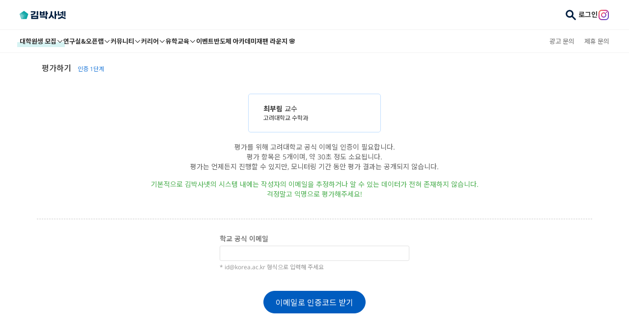

--- FILE ---
content_type: text/html; charset=utf-8
request_url: https://phdkim.net/professor/2828/rate/step1/
body_size: 12454
content:


<!doctype html>
<html lang="ko">
<head>
    <meta charset="utf-8">
    <meta name="viewport" content="width=device-width,initial-scale=1,minimum-scale=1,maximum-scale=5">
    <meta name="format-detection" content="telephone=no">
    
        <link rel="shortcut icon" type="image/png" href="https://dqwc99gnfppi1.cloudfront.net/static/common/img/favicon.11eb3491a8f5.png">
    

    <link href="//fonts.googleapis.com/css2?family=Noto+Sans+KR:wght@100;300;400;500;600;700&amp;display=swap" rel="stylesheet">
    
        
            <link rel="stylesheet" href="https://dqwc99gnfppi1.cloudfront.net/static/common/css/professor.min.c86a45eade97.css">
        
    

    
        

<!-- SEO: Article -->

    <title>Professional Knowledge &amp; Experience Market, 김박사넷</title>
    <meta name="keywords" content="연구자,전문연구요원,석박사 채용,CV,대학원 진학,대학원,실험실,교수 정보,석사,박사,">
    <meta name="description" content="김박사넷에서 가치있는 지식과 경험을 만나보세요.">

    <meta property="og:title" content="Professional Knowledge &amp; Experience Market, 김박사넷">
    <meta property="og:url" content="https://phdkim.net/">
    <meta property="og:image" content="https://dqwc99gnfppi1.cloudfront.net/static/common/img/phdkim_logo.2c7be05ee098.png">
    <meta property="og:description" content="김박사넷에서 가치있는 지식과 경험을 만나보세요.">

    <meta name="twitter:card" content="summary">
    <meta name="twitter:title" content="Professional Knowledge &amp; Experience Market, 김박사넷">
    <meta name="twitter:url" content="https://phdkim.net/">
    <meta name="twitter:image" content="https://dqwc99gnfppi1.cloudfront.net/static/common/img/phdkim_logo.2c7be05ee098.png">
    <meta name="twitter:description" content="김박사넷에서 가치있는 지식과 경험을 만나보세요.">




<!-- JSON-LD Schema -->
<script type="application/ld+json">

{
    "@context": "http://schema.org",
    "@type": "Organization",
    "name": "김박사넷",
    "url": "https://phdkim.net",
    "logo": {
        "@type": "ImageObject",
        "url": "https://dqwc99gnfppi1.cloudfront.net/static/common/img/img-logo-quare.e6d623dcb89c.png",
        "width": 500,
        "height": 500
    },
    "sameAs": [
        "https://www.facebook.com/phdkim.net/",
        "https://blog.naver.com/phdkimnet",
        "https://post.naver.com/phdkimnet"
    ]
}

</script>
    

    
        
        <script src="https://dqwc99gnfppi1.cloudfront.net/static/common/js/intersection-observer.d961074bdb0f.js"></script>
        <script>
            window.dataLayer = window.dataLayer || [];
            window['username']="AnonymousUser";
            function gtag() {dataLayer.push(arguments);}
            gtag('js', new Date());

            
                gtag('set', {'content_group1': 'phdkim_general'});
            
        </script>

        
            <script>
                gtag('config', 'UA-112186300-1' || 'G-6LE8J4X71E', {
                    'content_group1': 'phdkim_general_all',
                    'custom_map': {
                        'dimension1': 'isLoggedIn',
                        'dimension2': 'isGuest',
                        'dimension3': 'isNonProfiled',
                        'dimension4': 'isEduProfiled',
                        'dimension5': 'isMixedProfiled',
                        'dimension6': 'isPiProfiled',
                        'dimension7': 'isCompanyProfiled',
                        'dimension8': 'isGeneralProfiled',
                        'dimension9': 'isAppUser',
                        'dimension10': 'appPlatform',
                        'dimension11': 'appVersion',
                    }
                });

                // mobileapp
                if (navigator.userAgent.includes('PhdkimMobileApp')) {
                    var ua = navigator.userAgent;
                    var appMatch = ua.match(/PhdkimMobileApp\/([^\s]+)\s\(([^;]+);/);
                    var appVersion = 'unknown';
                    var appPlatform = 'unknown';
                    if (appMatch && appMatch.length >= 3) {
                        appVersion = appMatch[1];
                        appPlatform = appMatch[2];
                    }

                    gtag('set', {
                        'isAppUser': 1,
                        'appPlatform': appPlatform,
                        'appVersion': appVersion,
                    });

                    // firebase analytics
                    if (typeof window.sendAppAnalyticsEvent === 'function') {
                        window.sendAppAnalyticsEvent('app_open', {
                            platform: appPlatform,
                            version: appVersion
                        });
                    }

                    
                }
            </script>
        

        <script>
            var user_status = null;
        </script>

        
            <script>
                user_status = "guest";
                gtag('event', 'UserStatus', {
                    'isGuest': 1,
                    'event_category': 'User',
                    'event_label': 'guest',
                    'non_interaction': true
                });
            </script>
        

        <script>
            dataLayer.push({ UserStatusGA4: user_status });
            // firebase analytics
            if (navigator.userAgent.includes('PhdkimMobileApp') && typeof window.sendAppAnalyticsEvent === 'function') {
                window.sendAppAnalyticsEvent('user_status', {
                    user_status: user_status
                });
            }
        </script>

        
        <script>
            (function (w, d, s, l, i) {
                w[l] = w[l] || [];
                w[l].push({'gtm.start': new Date().getTime(), event: 'gtm.js'});
                var f = d.getElementsByTagName(s)[0], j = d.createElement(s), dl = l != 'dataLayer' ? '&l=' + l : '';
                j.async = true;
                j.src = 'https://www.googletagmanager.com/gtm.js?id=' + i + dl;
                f.parentNode.insertBefore(j, f);
            })(window, document, 'script', 'dataLayer', 'GTM-WN6WQLP');
        </script>

        
        

        
        <script data-ad-client="ca-pub-2310648314779238" async src="https://pagead2.googlesyndication.com/pagead/js/adsbygoogle.js"></script>

        
        <script src="//pixel.convertize.io/7882.js" charset="UTF-8"></script>
    
    
</head>
<body class="body js-body">
<p class="js-is-login" hidden>"false"</p>

    
    <noscript>
        <iframe src="https://www.googletagmanager.com/ns.html?id=GTM-WN6WQLP" hidden></iframe>
    </noscript>

    <script>
        var isUserAuthenticated = 'false';
    </script>

    





<div class="wrap">
    
        <header class="header-final">
    <div class="top-area">
        <div class="layout">
            <div class="left">
                <button class="btn-menu visible-mobile">
                    <svg viewBox="0 0 64 64" class="icon">
                        <path
                            d="M9 16C9 14.8954 9.89543 14 11 14H53C54.1046 14 55 14.8954 55 16C55 17.1046 54.1046 18 53 18H11C9.89543 18 9 17.1046 9 16ZM9 48C9 46.8954 9.89543 46 11 46H53C54.1046 46 55 46.8954 55 48C55 49.1046 54.1046 50 53 50H11C9.89543 50 9 49.1046 9 48ZM11 30C9.89543 30 9 30.8954 9 32C9 33.1046 9.89543 34 11 34H53C54.1046 34 55 33.1046 55 32C55 30.8954 54.1046 30 53 30H11Z"
                            class="path"
                        ></path>
                    </svg>
                </button>

                <a href="/" class="logo">
                    <svg viewBox="0 0 791 143" class="icon">
                        <g>
                            <path d="M74.2995 0.779663L0.581299 54.339L28.7391 141H119.86L146.259 59.7522C147.308 56.5244 146.159 52.9884 143.413 50.9934L74.2995 0.779663Z" fill="#0EA6A6"></path>
                            <path d="M0.581543 54.3391L28.7394 141H84.5603L106.496 73.4897C107.545 70.2619 106.396 66.7259 103.65 64.7309L44.9641 22.0933L0.581543 54.3391Z" fill="#2BB1B1"></path>
                            <path
                                d="M69.6951 75.3093L20.7067 39.7173L0.581543 54.339L28.7394 141H54.0425L72.5408 84.0679C73.5897 80.8401 72.4407 77.3042 69.6949 75.3092L69.6951 75.3093Z"
                                fill="#65C6C6"
                            ></path>
                            <path d="M1.2993 53.8176L0.581543 54.3391L28.7394 141H30.213L45.8494 92.876C46.8982 89.6483 45.7493 86.1122 43.0034 84.1173L1.2993 53.8176Z" fill="#7ACECE"></path>
                            <path
                                fill-rule="evenodd"
                                clip-rule="evenodd"
                                d="M197.13 85.0435V141H317.652V85.0435H197.13ZM292.674 120.848H222.109V105.196H292.674V120.848ZM292.674 6V78.0652H317.652V6H292.674ZM246.565 31.1739C246.565 46.1087 224.783 56.087 191 56.6087V77.413C215.522 77.2826 235.022 73.1087 248.978 65.087C264.304 56.1522 272.065 42.7174 272.065 25.1739V7.63043H191V28.0435H246.565V31.1739ZM442.804 115.5V141H468.369V94.0435H348.76V115.5H442.804ZM443.326 6V87.6522H468.304V56.0217H484.347V31.8261H468.304V6H443.326ZM344.717 7.63043V82.5652H426.173V7.63043H401.847V24.1957H369.043V7.63043H344.717ZM401.847 62.6739H369.043V43.5H401.847V62.6739ZM598.088 141L597.762 6H622.74V56.087H639.436V80.2826H622.74V141H598.088ZM496.153 108.652C506.914 106.891 516.11 96.5217 522.631 78.587C529.153 60.7174 532.74 36.587 532.871 8.80435L558.371 9.71739C558.305 29.2826 556.544 47.4783 553.088 63.8478L553.023 64.3044L592.349 119.674L571.936 134.022L544.153 93.3261L543.371 95.087C537.827 107.804 530.849 117.587 522.631 124.304C514.74 130.761 505.805 134.217 496.088 134.543V108.652H496.153ZM720.956 121.826L721.412 121.435L782.39 142.435L790.738 120.391L735.695 103.957L736.282 102.848C737.651 100.043 738.825 97.1087 739.738 94.0435L714.695 88.5652C712.086 96.7174 705.108 104.152 694.869 109.5C684.76 114.783 672.173 117.783 659.26 117.913V141C683.521 140.804 705.956 133.826 720.956 121.826ZM761.39 6V98.6087H784.608V6H761.39ZM726.89 44.3478V84H749.782V6H726.89V23.6739H699.108V44.3478H726.89ZM652.738 6V81.2609H684.825C695.521 81.2609 709.738 79.9565 718.086 77.087V57.3261C710.13 59.6087 698.26 61.1087 687.173 61.1087H676.282V6H652.738Z"
                                fill="#001E40"
                            ></path>
                        </g>
                    </svg>
                </a>
            </div>

            <div class="right">
                
                    <button class="btn-search">
                        <svg viewBox="0 0 64 64" class="icon" style="height:21px;margin-left:1px;"><path fill-rule="evenodd" clip-rule="evenodd" d="M39.8124 24.9125C39.8124 33.1415 33.1414 39.8124 24.9124 39.8124C16.6834 39.8124 10.0125 33.1415 10.0125 24.9125C10.0125 16.6834 16.6834 10.0125 24.9124 10.0125C33.1414 10.0125 39.8124 16.6834 39.8124 24.9125ZM24.9124 49.0124C29.9025 49.0124 34.5422 47.4938 38.3893 44.8946L55.9598 62.4652C57.7562 64.2616 60.6688 64.2616 62.4652 62.4652C64.2616 60.6688 64.2616 57.7562 62.4652 55.9598L44.8946 38.3892C47.4938 34.5422 49.0123 29.9025 49.0123 24.9125C49.0123 11.6024 38.2224 0.8125 24.9124 0.8125C11.6024 0.8125 0.8125 11.6024 0.8125 24.9125C0.8125 38.2225 11.6024 49.0124 24.9124 49.0124Z" ></path></svg>
                    </button>
                
                
                    <a href="/login?next=/professor/2828/rate/step1/" class="link-login">로그인</a>
                
                
                <a href="https://bit.ly/3ZA2Hhg" target="_blank" class="link-login instagram-icon">
                    <svg viewBox="0 0 512 512" class="icon" style="height:21px;">
                        <defs>
                            <linearGradient id="instagram-gradient" x1="0%" y1="0%" x2="100%" y2="100%">
                                <stop offset="0%" style="stop-color:#F58529" />
                                <stop offset="33%" style="stop-color:#DD2A7B" />
                                <stop offset="66%" style="stop-color:#8134AF" />
                                <stop offset="100%" style="stop-color:#515BD4" />
                            </linearGradient>
                        </defs>
                        <path fill="url(#instagram-gradient)" d="M349.33,0H162.67C72.88,0,0,72.88,0,162.67v186.67C0,439.12,72.88,512,162.67,512h186.67C439.12,512,512,439.12,512,349.33V162.67C512,72.88,439.12,0,349.33,0ZM464,349.33A114.72,114.72,0,0,1,349.33,464H162.67A114.72,114.72,0,0,1,48,349.33V162.67A114.72,114.72,0,0,1,162.67,48h186.67A114.72,114.72,0,0,1,464,162.67Z"/>
                        <path fill="url(#instagram-gradient)" d="M256,125.34A130.66,130.66,0,1,0,386.66,256,130.78,130.78,0,0,0,256,125.34Zm0,214.26A83.6,83.6,0,1,1,339.6,256,83.75,83.75,0,0,1,256,339.6Z"/>
                        <circle fill="url(#instagram-gradient)" cx="390.48" cy="121.52" r="30.23"/>
                    </svg>
                </a>
            </div>

            <div class="search-area">
                <button class="btn-search">
                    <svg viewBox="0 0 64 64" class="icon" style="height:21px;margin-left:5px;"><path fill-rule="evenodd" clip-rule="evenodd" d="M39.8124 24.9125C39.8124 33.1415 33.1414 39.8124 24.9124 39.8124C16.6834 39.8124 10.0125 33.1415 10.0125 24.9125C10.0125 16.6834 16.6834 10.0125 24.9124 10.0125C33.1414 10.0125 39.8124 16.6834 39.8124 24.9125ZM24.9124 49.0124C29.9025 49.0124 34.5422 47.4938 38.3893 44.8946L55.9598 62.4652C57.7562 64.2616 60.6688 64.2616 62.4652 62.4652C64.2616 60.6688 64.2616 57.7562 62.4652 55.9598L44.8946 38.3892C47.4938 34.5422 49.0123 29.9025 49.0123 24.9125C49.0123 11.6024 38.2224 0.8125 24.9124 0.8125C11.6024 0.8125 0.8125 11.6024 0.8125 24.9125C0.8125 38.2225 11.6024 49.0124 24.9124 49.0124Z" fill="#333333"></path></svg>
                    </svg>
                </button>

                <input type="text" placeholder="키워드로 검색하고 최신순으로 확인하세요." class="input" />

                <button class="btn-close">
                    <svg viewBox="0 0 64 64" class="icon">
                        <path
                            d="M53.2377 10.5912C54.0229 11.3794 54.0229 12.6574 53.2377 13.4457L34.8433 31.9129L53.4111 50.5543C54.1963 51.3426 54.1963 52.6206 53.4111 53.4088C52.626 54.1971 51.353 54.1971 50.5679 53.4088L32 34.7675L13.4321 53.4088C12.647 54.1971 11.374 54.1971 10.5889 53.4088C9.80371 52.6206 9.80371 51.3426 10.5889 50.5543L29.1567 31.9129L10.7623 13.4457C9.97712 12.6574 9.97712 11.3794 10.7623 10.5912C11.5474 9.80294 12.8204 9.80294 13.6055 10.5912L32 29.0584L50.3945 10.5912C51.1796 9.80294 52.4526 9.80294 53.2377 10.5912Z"
                            class="path"
                        ></path>
                    </svg>
                </button>
            </div>
        </div>
    </div>

    <nav class="menu-area">
        <div class="layout">
            <div class="item">
                <button class="depth01 --academy">
                    대학원생 모집
                    <svg viewBox="0 0 64 64" class="icon">
                        <path
                            fill-rule="evenodd"
                            clip-rule="evenodd"
                            d="M54.4143 22.4143C55.1953 23.1953 55.1953 24.4616 54.4143 25.2427L33.4142 46.2428C32.6332 47.0238 31.3668 47.0238 30.5858 46.2428L9.58573 25.2427C8.80468 24.4616 8.80468 23.1953 9.58573 22.4143C10.3668 21.6332 11.6331 21.6332 12.4142 22.4143L32 42.0001L51.5858 22.4143C52.3669 21.6332 53.6332 21.6332 54.4143 22.4143Z"
                            class="path"
                        ></path>
                    </svg>
                </button>
                <div class="sub-menu">
                    <a href="/gradrecruit" class="link">대학원생 모집 홈</a>
                    <a href="/gradrecruit/organization/list" class="link">기관별 모집 정보</a>
                    <a href="/gradrecruit/lab/list" class="link">연구실별 모집 정보</a>
                    <a href="/gradrecruit/major/list" class="link">전공별 모집 정보</a>
                    <a href="/gradrecruit/region/list" class="link">지역별 모집 정보</a>
                </div>
            </div>
            <div class="item">
                <button class="depth01">
                    연구실&amp;오픈랩
                    <svg viewBox="0 0 64 64" class="icon">
                        <path
                            fill-rule="evenodd"
                            clip-rule="evenodd"
                            d="M54.4143 22.4143C55.1953 23.1953 55.1953 24.4616 54.4143 25.2427L33.4142 46.2428C32.6332 47.0238 31.3668 47.0238 30.5858 46.2428L9.58573 25.2427C8.80468 24.4616 8.80468 23.1953 9.58573 22.4143C10.3668 21.6332 11.6331 21.6332 12.4142 22.4143L32 42.0001L51.5858 22.4143C52.3669 21.6332 53.6332 21.6332 54.4143 22.4143Z"
                            class="path"
                        ></path>
                    </svg>
                </button>
                <div class="sub-menu">
                    <a href="/professor/search" class="link">연구실&amp;오픈랩 홈</a>
                    <a href="/professor/open-lab" class="link">오픈랩 전체보기</a>
                    <a href="/pi/about" class="link">PI 회원 신청</a>
                </div>
            </div>
            <div class="item">
                <button class="depth01">
                    커뮤니티
                    <svg viewBox="0 0 64 64" class="icon">
                        <path
                            fill-rule="evenodd"
                            clip-rule="evenodd"
                            d="M54.4143 22.4143C55.1953 23.1953 55.1953 24.4616 54.4143 25.2427L33.4142 46.2428C32.6332 47.0238 31.3668 47.0238 30.5858 46.2428L9.58573 25.2427C8.80468 24.4616 8.80468 23.1953 9.58573 22.4143C10.3668 21.6332 11.6331 21.6332 12.4142 22.4143L32 42.0001L51.5858 22.4143C52.3669 21.6332 53.6332 21.6332 54.4143 22.4143Z"
                            class="path"
                        ></path>
                    </svg>
                </button>
                <div class="sub-menu">
                    <a href="/board" class="link">커뮤니티 홈</a>
                    <a href="/board/list" class="link">전체글보기</a>
                    <a href="/board/best/list" class="link">베스트 게시판</a>
                    <a href="/board/impact/list" class="link">IF 명예의전당</a>
                    <a href="/board/free/list" class="link">자유 게시판(아무개랩)</a>
                    <a href="/board/usadmission/list" class="link">미국 유학 게시판</a>
                    <a href="/board/us-admission-review/list" class="link">미국 대학원 합격 후기 게시판</a>
                    <a href="/board/graduate-recruiting/list" class="link">대학원생 모집 게시판</a>
                    <a href="/board/graduate-review/list" class="link">대학원 합격 후기 게시판</a>
                    <a href="/board/free/student-recruiting/list" class="link">연구실(PI) 홍보 게시판</a>
                    <a href="/board/postgraduate-career/list" class="link">석박사 채용 정보 게시판</a>
                    <a href="/board/professor-appointment/list" class="link">임용 정보 게시판</a>
                    <a href="/board/bachelor/list" class="link">학부 인턴 게시판</a>
                    
                    <a href="/board/career-review/list" class="link">취업 게시판</a>
                    <a href="/board/professor-appointment-review/list" class="link">임용 후기 게시판</a>
                    <a href="/board/faculty/list" class="link">신진 교수 게시판</a>
                    <a href="/board/humanities-social/list" class="link">인문사회 계열 게시판</a>
                    <a href="/board/special-graduate/list" class="link">특수/전문대학원 게시판</a>
                    <a href="/board/semicon-ai/list" class="link">반도체/AI 게시판</a>
                    <a href="/board/scholarship/list" class="link">장학금/장학생 게시판</a>
                    <a href="/board/academic/list" class="link">학술 정보 게시판</a>
                    <a href="/board/promotion/list" class="link">홍보 게시판</a>
                    
                </div>
            </div>
            <div class="item">
                <button class="depth01">
                    커리어
                    <svg viewBox="0 0 64 64" class="icon">
                        <path
                            fill-rule="evenodd"
                            clip-rule="evenodd"
                            d="M54.4143 22.4143C55.1953 23.1953 55.1953 24.4616 54.4143 25.2427L33.4142 46.2428C32.6332 47.0238 31.3668 47.0238 30.5858 46.2428L9.58573 25.2427C8.80468 24.4616 8.80468 23.1953 9.58573 22.4143C10.3668 21.6332 11.6331 21.6332 12.4142 22.4143L32 42.0001L51.5858 22.4143C52.3669 21.6332 53.6332 21.6332 54.4143 22.4143Z"
                            class="path"
                        ></path>
                    </svg>
                </button>
                <div class="sub-menu">
                    <a href="/cv/about" class="link">CV 매니저</a>
                    <a href="/job/article" class="link">매거진</a>
                    <a href="https://admission.phdkim.net" target="_blank" class="link">진학교육</a>
                </div>
            </div>
            <div class="item">
                <button class="depth01">
                    유학교육
                    <svg viewBox="0 0 64 64" class="icon">
                        <path
                            fill-rule="evenodd"
                            clip-rule="evenodd"
                            d="M54.4143 22.4143C55.1953 23.1953 55.1953 24.4616 54.4143 25.2427L33.4142 46.2428C32.6332 47.0238 31.3668 47.0238 30.5858 46.2428L9.58573 25.2427C8.80468 24.4616 8.80468 23.1953 9.58573 22.4143C10.3668 21.6332 11.6331 21.6332 12.4142 22.4143L32 42.0001L51.5858 22.4143C52.3669 21.6332 53.6332 21.6332 54.4143 22.4143Z"
                            class="path"
                        ></path>
                    </svg>
                </button>
                <div class="sub-menu">
                    <a href="/usadmission/about" class="link">유학교육 홈</a>
                    <a href="/usadmission/experiences" class="link">합격 후기</a>
                    <a href="/usadmission/programs" class="link">교육 프로그램</a>
                    <a href="/usadmission/meetup" class="link">밋업 신청하기</a>
                    <a href="/usadmission/events" class="link">이벤트</a>
                    <a href="https://open.kakao.com/o/gmJIv52f" target="_blank" class="link">오픈카톡</a>
                </div>
            </div>
            <div class="item"><a href="/event" class="depth01">이벤트</a></div>
            <div class="item"><a href="https://academy.phdkim.net" target="_blank" class="depth01">반도체 아카데미</a></div>
            <div class="item"><a href="https://japan.phdkim.net" target="_blank" class="depth01">재팬 라운지 🌸</a></div>
            <div class="item-right">
                <div class="item visible-pc"><a href="https://bit.ly/45DhKHW" class="depth01 light-text">광고 문의</a></div>
                <div class="item visible-pc"><a href="mailto:contact@phdkim.net" class="depth01 light-text">제휴 문의</a></div>
            </div>
        </div>
    </nav>
</header>

<style>
    @media all and (min-width: 1201px) {
        .header-final .visible-mobile {
            display: none;
        }
    }
    @media all and (max-width: 1200px) {
        .header-final .visible-pc {
            display: none;
        }
    }
    .header-final {
        position: fixed;
        top: 0;
        left: 0;
        right: 0;
        background: #fff;
        z-index: 100;
    }

    .header-final .layout {
        max-width: 1200px;
        margin: 0 auto;
    }

    .header-final .menu-area .item-right {
        margin-left: auto;
        display: flex;
        align-items: center;
    }
    .header-final .menu-area .item-right .item {
        margin-left: 20px;
    }
    .header-final .menu-area .depth01.light-text {
        font-weight: normal;
        font-size: 13px;
        color: #666;
    }

    .header-final input,
    .header-final textarea,
    .header-final select,
    .header-final button {
        margin: 0;
        padding: 0;
        border-radius: 0;
        outline: 0;
        vertical-align: middle;
    }

    .header-final a,
    .header-final button,
    .header-final input[type="submit"],
    .header-final input[type="button"],
    .header-final input[type="reset"] {
        border: 0;
        background: transparent;
        cursor: pointer;
    }

    .header-final .icon-uslogo .color01 {
        fill: #333;
    }

    .header-final .icon-uslogo .color02 {
        fill: #fff;
    }

    .header-final .icon-uslogo .color03 {
        fill: #c91517;
    }

    .header-final .icon-uslogo .color04 {
        fill: #242c5f;
    }
    .header-final .top-area {
        border-bottom: 1px solid #f1f1f1;
    }
    .header-final .top-area .layout {
        display: flex;
        justify-content: space-between;
        align-items: center;
        position: relative;
        height: 60px;
    }
    .header-final .top-area .logo {
        display: block;
        font-size: 0;
    }
    .header-final .top-area .logo .icon {
        width: 94px;
        height: 17px;
    }
    .header-final .top-area .left {
        display: flex;
        align-items: center;
        gap: 0;
    }
    .header-final .top-area .gradrecruit-home-link {
        font-size: 17px;
        font-weight: bold;
        color: #001E40;
        text-decoration: none;
        margin-left: 12px;
    }
    .header-final .top-area .gradrecruit-home-link:hover {
        opacity: 0.8;
    }
    .header-final .top-area .right {
        display: flex;
        column-gap: 8px;
        align-items: center;
    }
    .header-final .top-area .btn-search,
    .header-final .top-area .btn-search .icon {
        height: 20px;
    }
    .header-final .top-area .btn-search{
        position: relative;
    }
    .header-final .top-area .right .instagram-icon {
        display: flex;
        align-items: center;
        justify-content: center;
        position: relative;
        width: 24px;
        height: 24px;
    }

    @keyframes iconColorAnimation {
      0% {
        fill: #ee7752;
        border-color: #ee7752;
      }
      16% {
        fill: #e73c7e;
        border-color: #e73c7e;
      }
      33% {
        fill: #23a6d5;
        border-color: #23a6d5;
      }
      50% {
        fill: #23d5ab;
        border-color: #23d5ab;
      }
      66% {
        fill: #23a6d5;
        border-color: #23a6d5;
      }
      83% {
        fill: #e73c7e;
        border-color: #e73c7e;
      }
      100% {
        fill: #ee7752;
        border-color: #ee7752;
      }
    }

    @keyframes textColorAnimation {
      0% {
        color: #ee7752;
      }
      16% {
        color: #e73c7e;
      }
      33% {
        color: #23a6d5;
      }
      50% {
        color: #23d5ab;
      }
      66% {
        color: #23a6d5;
      }
      83% {
        color: #e73c7e;
      }
      100% {
        color: #ee7752;
      }
    }

    .header-final .btn-search {
      font-size: 18px;
      font-weight: bold;
      height: 21px;
      margin-right: 5px;
      display: flex;
      align-items: center;
      justify-content: center;
      
    }

    .header-final .btn-search path {
        
        fill: #001e40;
      }

    .header-final .top-area .link-login {
        position: relative;
        color: #333;
        font-size: 14px;
        font-weight: bold;
        text-decoration: none;
    }
    .header-final .top-area .link-login.--notification::before {
        display: block;
        content: "";
        position: absolute;
        right: -8px;
        top: 0;
        width: 6px;
        height: 6px;
        background: #ee5f5f;
        border-radius: 50%;
    }
    .header-final .search-area {
        display: none;
        justify-content: space-between;
        align-items: center;
        column-gap: 6px;
        position: absolute;
        top: 0;
        left: 0;
        right: 0;
        bottom: 0;
        background: #fff;
    }
    .header-final .search-area.--active {
        display: flex;
    }
    .header-final .search-area .input {
        flex: 1 0;
        height: 24px;
        border: 0;
        font-size: 14px;
        line-height: 24px;
    }
    .header-final .search-area .input::placeholder {
        color: #949494;
    }
    .header-final .search-area .icon,
    .header-final .search-area .btn-close {
        width: 20px;
        height: 20px;
    }
    .header-final .menu-area {
        border-bottom: 1px solid #f1f1f1;
    }
    .header-final .menu-area .layout {
        display: flex;
        column-gap: 20px;
        height: 46px;
    }
    .header-final .menu-area .item {
        position: relative;
        height: 100%;
    }
    .header-final .menu-area .link-us {
        display: flex;
        align-items: center;
        height: 100%;
    }
    .header-final .menu-area .link-us .icon-uslogo {
        width: 216px;
        height: 16px;
        margin: -2px 0 0 4px;
        vertical-align: middle;
    }
    .header-final .menu-area .depth01 {
        display: flex;
        column-gap: 2px;
        align-items: center;
        color: #333;
        font-size: 13px;
        font-weight: bold;
        line-height: 46px;
    }
    .header-final .menu-area .depth01:hover {
        color: #005cbf;
    }
    .header-final .menu-area .depth01:hover .path {
        fill: #005cbf;
    }
    .header-final .menu-area .depth01 .icon {
        width: 14px;
        height: 14px;
    }
    .header-final .menu-area .sub-menu {
        display: none;
        flex-direction: column;
        row-gap: 16px;
        position: absolute;
        top: 100%;
        left: 0;
        width: 195px;
        padding: 16px;
        background: #fff;
        border: 1px solid #f1f1f1;
        box-sizing: border-box;
    }
    .header-final .menu-area .sub-menu.--active {
        display: flex;
    }
    .header-final .menu-area .sub-menu .link {
        color: #333;
        font-size: 13px;
        font-weight: 600;
        text-decoration: none;
    }
    .header-final .menu-area .sub-menu .link:hover {
        color: #005cbf;
    }

    

    .header-final .depth01.--academy::before {
        content: "";
        display: inline-block;
        position: absolute;
        width: 97px;
        height: 20px;
        z-index: -1;
        top: 15px;
        left: -5px;
        background: linear-gradient(to top, #2ac4c430 50%, transparent 50%);
        
    }
    @keyframes highlight-desktop {
        0% {
        width: 0;
        }

        5% {
        width: 97px;
        }
    }

    @media all and (max-width: 1200px) {
        .header-final .top-area {
            padding: 0 20px;
        }
        .header-final .top-area .layout {
            height: 56px;
        }
        .header-final .top-area .left {
            display: flex;
            column-gap: 10px;
            align-items: center;
        }
        .header-final .top-area .btn-menu {
            width: 24px;
            height: 24px;
        }
        .header-final .menu-area {
            position: fixed;
            top: 57px;
            left: 0;
            right: 0;
            bottom: calc(100vh - 57px);
            background: #fff;
            box-shadow: inset 0 4px 4px rgba(51, 51, 51, 0.05);
            transition: bottom 0.3s ease;
            overflow: hidden;
        }
        .header-final .menu-area.--active {
            bottom: 0;
            overflow-y: auto;
        }
        .header-final .menu-area .layout {
            flex-direction: column;
            padding: 30px;
            height: auto;
        }
        .header-final .menu-area .item {
            height: auto;
        }
        .header-final .menu-area .depth01 {
            font-size: 16px;
            line-height: 40px;
        }
        .header-final .menu-area .depth01:hover {
            color: #333;
        }
        .header-final .menu-area .depth01:hover .path {
            fill: #333;
        }
        .header-final .menu-area .depth01.--active {
            color: #005cbf;
        }
        .header-final .menu-area .depth01.--active .icon {
            transform: rotate(180deg);
        }
        .header-final .menu-area .depth01.--active .path {
            fill: #005cbf;
        }
        .header-final .menu-area .sub-menu {
            position: static;
            top: 0;
            width: auto;
            padding: 0 0 0 20px;
            row-gap: 0;
            border: 0;
        }
        .header-final .menu-area .sub-menu .link {
            color: #616161;
            font-size: 16px;
            line-height: 40px;
        }
        .header-final .menu-area .link-us {
            height: 46px;
        }
        .header-final .menu-area .link-us .icon-uslogo {
            margin-left: 0;
        }

        .header-final .menu-area .depth01.--academy::before{
            width: 117px;
            top: 12px;
            animation-name: highlight-mobile;
        }
        @keyframes highlight-mobile {
            0% {
              width: 0;
              opacity: 0;
            }

            5% {
              width: 117px;
              opacity: 1;
            }
      }
    }
</style>

<script>
    let menu = document.querySelectorAll(".header-final .menu-area .layout .item");

    menu.forEach(function (el) {
        let child = el.querySelector(".sub-menu");

        el.addEventListener("click", function () {
            menu.forEach(function (el2) {
                let child2 = el2.querySelector(".sub-menu");

                if (child2 !== null) {
                    child2.classList.remove("--active");
                }
            });

            if (child !== null) {
                child.classList.add("--active");
            }
        });

        el.addEventListener("mouseenter", function () {
            if (child !== null && window.innerWidth > 1200) {
                child.classList.add("--active");
            }
        });

        el.addEventListener("mouseleave", function () {
            if (child !== null && window.innerWidth > 1200) {
                child.classList.remove("--active");
            }
        });
    });

    document.querySelector(".header-final .top-area .layout .left .btn-menu").addEventListener("click", function () {
        document.querySelector(".header-final .menu-area").classList.toggle("--active");
    });

    document.querySelector(".header-final .top-area .btn-search").addEventListener("click", function () {
        document.querySelector(".header-final .search-area").classList.add("--active");
    });

    document.querySelector(".header-final .btn-close").addEventListener("click", function () {
        document.querySelector(".header-final .search-area").classList.remove("--active");
    });

    document.querySelector(".header-final .search-area .btn-search").addEventListener("click", function () {
        submitSearch();
    });

    document.querySelector(".header-final .input").addEventListener("keyup", function (e) {
        if (e.keyCode == 13) {
            submitSearch();
        }
    });

    function submitSearch() {
        let input = document.querySelector(".header-final .input");

        if (input.value !== "") {
            document.querySelector(".header-final .search-area").classList.remove("--active");
            window.location.href = `/board/search/?q=${input.value}`;
        }
    }
</script>

    

    
    <div class="container comment-write-page">
        <h1 class="hidden">교수 평가하기</h1>
        <header class="page-header">
            <div class="layout">
                <h2 class="title">평가하기</h2>
                <span class="step d-active">인증 1단계</span>
            </div>
        </header>
        <section class="section layout center">
            <div class="box">
                <p class="name"><b>최부림</b> 교수</p>
                <p class="affiliation">고려대학교 수학과</p>
            </div>
            <!-- private period added -->
            <p class="notice-01">평가를 위해 고려대학교 <br class="visible-mobile">공식 이메일 인증이 필요합니다.<br>평가 항목은 5개이며, 약 30초 정도 소요됩니다.<br>
                평가는 언제든지 진행할 수 있지만, <br class="visible-mobile">모니터링 기간 동안 평가 결과는 공개되지 않습니다.</p>
            <p class="notice-01 d-green">기본적으로 김박사넷의 시스템 내에는 <br class="visible-mobile">작성자의 이메일을 추정하거나 알 수 있는 데이터가 전혀 존재하지 않습니다.<br>걱정말고 익명으로 평가해주세요!</p>
            <hr class="hr">
            <form action="/professor/2828/rate/step1/" method="post" class="form">
                <input type="hidden" name="csrfmiddlewaretoken" value="6QEWq9712KkwT0LOL9MOZCFJEAYSsnaeA4EcTtMqhtoSJaWmZycFWlTOVRbe1uT5">

                <span class="label">학교 공식 이메일</span><br>
                <input type="text" name="email" maxlength="300" class="input" required>

                <p class="help">* id@korea.ac.kr 형식으로 입력해 주세요</p>
                

                

                

                <div class="center">
                    <button type="submit" class="btn d-step-01">이메일로 인증코드 받기</button>
                </div>
            </form>
        </section>
    </div>


    
        <footer class="footer">
    <div class="layout clearfix">
        <ul class="menu">
            <li class="row"><a href="/" class="link">김박사넷 홈으로</a></li>
            <li class="row"><a href="/usadmission/about" class="link">김박사넷 유학교육 홈으로</a></li>
            
                <li class="row"><a href="/pi/about" class="link" target="_blank">PI</a></li>
            
        </ul>

        <ul class="menu">
            <li class="row"><a href="/board/info/" class="link">공지사항</a></li>
            <li class="row"><a href="https://bit.ly/45DhKHW" class="link">광고 문의</a></li>
            <li class="row"><a href="mailto:contact@phdkim.net" class="link">제휴 문의</a></li>
            <li class="row"><a href="mailto:contact@phdkim.net" class="link">오류 정정 요청</a></li>
            
                <li class="row"><a href="/cv/about" class="link">CV 에디터</a></li>
            
        </ul>

        <ul class="menu">
            <li class="row"><a href="/about/terms/" class="link">이용약관</a></li>
            <li class="row"><a href="/about/organization_terms/" class="link">기관회원 이용약관</a></li>
            <li class="row"><a href="/about/encryptionlogic/" class="link">김박사넷 익명로직</a></li>
            <li class="row"><a href="/about/privacy/" class="link">개인정보 취급방침</a></li>
            <li class="row"><a href="/about/email/" class="link">이메일주소 무단수집 거부</a></li>
        </ul>

        <ul class="sns clearfix">
            <li class="item"><a rel="nofollow" href="https://www.facebook.com/phdkim.net/" target="_blank" class="link">facebook <svg viewBox="0 0 512 512" class="icon">
    <path class="path" d="M372.17,285.3l13.86-90.34h-86.68v-58.63c0-24.72,12.11-48.81,50.93-48.81h39.41V10.6c0,0-35.77-6.1-69.96-6.1c-71.39,0-118.05,43.27-118.05,121.6v68.86h-79.36v90.34h79.36v218.4c15.91,2.5,32.22,3.8,48.83,3.8c16.62,0,32.92-1.3,48.83-3.8V285.3H372.17z"></path>
</svg></a></li>
            <li class="item"><a rel="nofollow" href="https://www.instagram.com/phdkim_official/" target="_blank" class="link">instagram <svg viewBox="0 0 512 512" class="icon">
    <path class="path" d="M256,49.47c67.27,0,75.23,0.26,101.8,1.47c24.56,1.12,37.9,5.22,46.78,8.67c11.76,4.57,20.15,10.03,28.97,18.84c8.82,8.82,14.28,17.21,18.84,28.97c3.45,8.88,7.55,22.22,8.67,46.78c1.21,26.56,1.47,34.53,1.47,101.8s-0.26,75.23-1.47,101.8c-1.12,24.56-5.22,37.9-8.67,46.78c-4.57,11.76-10.03,20.15-18.84,28.97c-8.82,8.82-17.21,14.28-28.97,18.84c-8.88,3.45-22.22,7.55-46.78,8.67c-26.56,1.21-34.53,1.47-101.8,1.47s-75.24-0.26-101.8-1.47c-24.56-1.12-37.9-5.22-46.78-8.67c-11.76-4.57-20.15-10.03-28.97-18.84c-8.82-8.82-14.28-17.21-18.84-28.97c-3.45-8.88-7.55-22.22-8.67-46.78c-1.21-26.56-1.47-34.53-1.47-101.8s0.26-75.23,1.47-101.8c1.12-24.56,5.22-37.9,8.67-46.78c4.57-11.76,10.03-20.15,18.84-28.97c8.82-8.82,17.21-14.28,28.97-18.84c8.88-3.45,22.22-7.55,46.78-8.67C180.77,49.73,188.73,49.47,256,49.47 M256,4.08c-68.42,0-77,0.29-103.87,1.52C125.32,6.82,107,11.08,90.98,17.31c-16.57,6.44-30.62,15.05-44.62,29.06c-14,14-22.62,28.05-29.06,44.61C11.07,107,6.81,125.32,5.59,152.13C4.37,179,4.08,187.58,4.08,256s0.29,77,1.52,103.87c1.22,26.81,5.48,45.13,11.71,61.15c6.44,16.57,15.05,30.62,29.06,44.62c14.01,14.01,28.05,22.62,44.62,29.06c16.02,6.23,34.34,10.49,61.15,11.71c26.87,1.23,35.45,1.52,103.87,1.52s77-0.29,103.87-1.52c26.81-1.22,45.13-5.48,61.15-11.71c16.57-6.44,30.62-15.05,44.62-29.06c14.01-14.01,22.62-28.05,29.06-44.62c6.23-16.02,10.49-34.34,11.71-61.15c1.23-26.87,1.52-35.45,1.52-103.87s-0.29-77-1.52-103.87c-1.22-26.81-5.48-45.13-11.71-61.15c-6.44-16.57-15.05-30.62-29.06-44.62c-14.01-14.01-28.05-22.62-44.62-29.06c-16.02-6.23-34.34-10.49-61.15-11.71C333,4.37,324.42,4.08,256,4.08L256,4.08z"></path>
    <path class="path" d="M256,126.64c-71.45,0-129.36,57.92-129.36,129.36S184.55,385.36,256,385.36S385.36,327.45,385.36,256S327.45,126.64,256,126.64z M256,339.97c-46.38,0-83.97-37.6-83.97-83.97s37.6-83.97,83.97-83.97c46.38,0,83.97,37.6,83.97,83.97S302.38,339.97,256,339.97z"></path>
    <circle class="path" cx="390.48" cy="121.52" r="30.23"></circle>
</svg></a></li>
            <li class="item"><a rel="nofollow" href="mailto:contact@phdkim.net" target="_blank" class="link">email <svg viewBox="0 0 512 512" class="icon">
    <path class="path" d="M256.01,307c-3.31,0-6.64-0.95-9.53-2.84L4.5,146.25v252.32c0,31.23,25.3,56.55,56.51,56.55h389.99c31.21,0,56.51-25.32,56.51-56.55V146.25L265.54,304.16C262.64,306.05,259.32,307,256.01,307z"></path>
    <path class="path" d="M506.89,104.96c-4.09-27.2-27.55-48.07-55.88-48.07h-390c-28.32,0-51.78,20.86-55.88,48.07l250.88,163.73L506.89,104.96z"></path>
</svg></a></li>
        </ul>

        <p class="copyright">직업정보제공사업신고번호 : J1200020190007 &copy; Palusomni</p>
    </div>
</footer>

    
    <div class="pop pop-bg js-pop-bg"></div>
    <div class="toast-message js-toast"></div>
</div>


<script src="https://www.googleoptimize.com/optimize.js?id=GTM-PTHCJS5"></script>




    
        <script src="https://dqwc99gnfppi1.cloudfront.net/static/common/js/professor.min.0e4b800d06d1.js"></script>
    

</body>
</html>

--- FILE ---
content_type: text/html; charset=utf-8
request_url: https://www.google.com/recaptcha/api2/aframe
body_size: 265
content:
<!DOCTYPE HTML><html><head><meta http-equiv="content-type" content="text/html; charset=UTF-8"></head><body><script nonce="9c-e6aPs9uVFbTNIWrXPhg">/** Anti-fraud and anti-abuse applications only. See google.com/recaptcha */ try{var clients={'sodar':'https://pagead2.googlesyndication.com/pagead/sodar?'};window.addEventListener("message",function(a){try{if(a.source===window.parent){var b=JSON.parse(a.data);var c=clients[b['id']];if(c){var d=document.createElement('img');d.src=c+b['params']+'&rc='+(localStorage.getItem("rc::a")?sessionStorage.getItem("rc::b"):"");window.document.body.appendChild(d);sessionStorage.setItem("rc::e",parseInt(sessionStorage.getItem("rc::e")||0)+1);localStorage.setItem("rc::h",'1768975846288');}}}catch(b){}});window.parent.postMessage("_grecaptcha_ready", "*");}catch(b){}</script></body></html>

--- FILE ---
content_type: text/css
request_url: https://dqwc99gnfppi1.cloudfront.net/static/common/css/professor.min.c86a45eade97.css
body_size: 18707
content:
.layout{position:relative;max-width:1130px;margin:0 auto}.container{padding-top:108px}.container.d-nologin{padding-top:66px}.clearfix::after{display:block;content:"";clear:both}.ellipsis{display:block;overflow:hidden;white-space:nowrap;text-overflow:ellipsis;-o-text-overflow:ellipsis}.hidden{display:none}.pop{display:none}.pop.d-active{display:block}.pop-bg{display:none;position:fixed;top:0;left:0;right:0;bottom:0;background:rgba(18,18,18,.5);z-index:900}.pop-bg.d-active{display:block}.body.d-unscroll{overflow:hidden}.center{text-align:center}@font-face{font-family:"Open Sans";font-style:normal;font-weight:300;font-display:swap;src:local("Open Sans Light"),local("OpenSans-Light"),url(https://fonts.gstatic.com/s/opensans/v18/mem5YaGs126MiZpBA-UN_r8OX-hpKKSTj5PW.woff2) format("woff2");unicode-range:U+0460-052F,U+1C80-1C88,U+20B4,U+2DE0-2DFF,U+A640-A69F,U+FE2E-FE2F}@font-face{font-family:"Open Sans";font-style:normal;font-weight:300;font-display:swap;src:local("Open Sans Light"),local("OpenSans-Light"),url(https://fonts.gstatic.com/s/opensans/v18/mem5YaGs126MiZpBA-UN_r8OVuhpKKSTj5PW.woff2) format("woff2");unicode-range:U+0400-045F,U+0490-0491,U+04B0-04B1,U+2116}@font-face{font-family:"Open Sans";font-style:normal;font-weight:300;font-display:swap;src:local("Open Sans Light"),local("OpenSans-Light"),url(https://fonts.gstatic.com/s/opensans/v18/mem5YaGs126MiZpBA-UN_r8OXuhpKKSTj5PW.woff2) format("woff2");unicode-range:U+1F00-1FFF}@font-face{font-family:"Open Sans";font-style:normal;font-weight:300;font-display:swap;src:local("Open Sans Light"),local("OpenSans-Light"),url(https://fonts.gstatic.com/s/opensans/v18/mem5YaGs126MiZpBA-UN_r8OUehpKKSTj5PW.woff2) format("woff2");unicode-range:U+0370-03FF}@font-face{font-family:"Open Sans";font-style:normal;font-weight:300;font-display:swap;src:local("Open Sans Light"),local("OpenSans-Light"),url(https://fonts.gstatic.com/s/opensans/v18/mem5YaGs126MiZpBA-UN_r8OXehpKKSTj5PW.woff2) format("woff2");unicode-range:U+0102-0103,U+0110-0111,U+0128-0129,U+0168-0169,U+01A0-01A1,U+01AF-01B0,U+1EA0-1EF9,U+20AB}@font-face{font-family:"Open Sans";font-style:normal;font-weight:300;font-display:swap;src:local("Open Sans Light"),local("OpenSans-Light"),url(https://fonts.gstatic.com/s/opensans/v18/mem5YaGs126MiZpBA-UN_r8OXOhpKKSTj5PW.woff2) format("woff2");unicode-range:U+0100-024F,U+0259,U+1E00-1EFF,U+2020,U+20A0-20AB,U+20AD-20CF,U+2113,U+2C60-2C7F,U+A720-A7FF}@font-face{font-family:"Open Sans";font-style:normal;font-weight:300;font-display:swap;src:local("Open Sans Light"),local("OpenSans-Light"),url(https://fonts.gstatic.com/s/opensans/v18/mem5YaGs126MiZpBA-UN_r8OUuhpKKSTjw.woff2) format("woff2");unicode-range:U+0000-00FF,U+0131,U+0152-0153,U+02BB-02BC,U+02C6,U+02DA,U+02DC,U+2000-206F,U+2074,U+20AC,U+2122,U+2191,U+2193,U+2212,U+2215,U+FEFF,U+FFFD}@font-face{font-family:"Open Sans";font-style:normal;font-weight:400;font-display:swap;src:local("Open Sans Regular"),local("OpenSans-Regular"),url(https://fonts.gstatic.com/s/opensans/v18/mem8YaGs126MiZpBA-UFWJ0bf8pkAp6a.woff2) format("woff2");unicode-range:U+0460-052F,U+1C80-1C88,U+20B4,U+2DE0-2DFF,U+A640-A69F,U+FE2E-FE2F}@font-face{font-family:"Open Sans";font-style:normal;font-weight:400;font-display:swap;src:local("Open Sans Regular"),local("OpenSans-Regular"),url(https://fonts.gstatic.com/s/opensans/v18/mem8YaGs126MiZpBA-UFUZ0bf8pkAp6a.woff2) format("woff2");unicode-range:U+0400-045F,U+0490-0491,U+04B0-04B1,U+2116}@font-face{font-family:"Open Sans";font-style:normal;font-weight:400;font-display:swap;src:local("Open Sans Regular"),local("OpenSans-Regular"),url(https://fonts.gstatic.com/s/opensans/v18/mem8YaGs126MiZpBA-UFWZ0bf8pkAp6a.woff2) format("woff2");unicode-range:U+1F00-1FFF}@font-face{font-family:"Open Sans";font-style:normal;font-weight:400;font-display:swap;src:local("Open Sans Regular"),local("OpenSans-Regular"),url(https://fonts.gstatic.com/s/opensans/v18/mem8YaGs126MiZpBA-UFVp0bf8pkAp6a.woff2) format("woff2");unicode-range:U+0370-03FF}@font-face{font-family:"Open Sans";font-style:normal;font-weight:400;font-display:swap;src:local("Open Sans Regular"),local("OpenSans-Regular"),url(https://fonts.gstatic.com/s/opensans/v18/mem8YaGs126MiZpBA-UFWp0bf8pkAp6a.woff2) format("woff2");unicode-range:U+0102-0103,U+0110-0111,U+0128-0129,U+0168-0169,U+01A0-01A1,U+01AF-01B0,U+1EA0-1EF9,U+20AB}@font-face{font-family:"Open Sans";font-style:normal;font-weight:400;font-display:swap;src:local("Open Sans Regular"),local("OpenSans-Regular"),url(https://fonts.gstatic.com/s/opensans/v18/mem8YaGs126MiZpBA-UFW50bf8pkAp6a.woff2) format("woff2");unicode-range:U+0100-024F,U+0259,U+1E00-1EFF,U+2020,U+20A0-20AB,U+20AD-20CF,U+2113,U+2C60-2C7F,U+A720-A7FF}@font-face{font-family:"Open Sans";font-style:normal;font-weight:400;font-display:swap;src:local("Open Sans Regular"),local("OpenSans-Regular"),url(https://fonts.gstatic.com/s/opensans/v18/mem8YaGs126MiZpBA-UFVZ0bf8pkAg.woff2) format("woff2");unicode-range:U+0000-00FF,U+0131,U+0152-0153,U+02BB-02BC,U+02C6,U+02DA,U+02DC,U+2000-206F,U+2074,U+20AC,U+2122,U+2191,U+2193,U+2212,U+2215,U+FEFF,U+FFFD}@font-face{font-family:"Open Sans";font-style:normal;font-weight:500;font-display:swap;src:local("Open Sans SemiBold"),local("OpenSans-SemiBold"),url(https://fonts.gstatic.com/s/opensans/v18/mem5YaGs126MiZpBA-UNirkOX-hpKKSTj5PW.woff2) format("woff2");unicode-range:U+0460-052F,U+1C80-1C88,U+20B4,U+2DE0-2DFF,U+A640-A69F,U+FE2E-FE2F}@font-face{font-family:"Open Sans";font-style:normal;font-weight:500;font-display:swap;src:local("Open Sans SemiBold"),local("OpenSans-SemiBold"),url(https://fonts.gstatic.com/s/opensans/v18/mem5YaGs126MiZpBA-UNirkOVuhpKKSTj5PW.woff2) format("woff2");unicode-range:U+0400-045F,U+0490-0491,U+04B0-04B1,U+2116}@font-face{font-family:"Open Sans";font-style:normal;font-weight:500;font-display:swap;src:local("Open Sans SemiBold"),local("OpenSans-SemiBold"),url(https://fonts.gstatic.com/s/opensans/v18/mem5YaGs126MiZpBA-UNirkOXuhpKKSTj5PW.woff2) format("woff2");unicode-range:U+1F00-1FFF}@font-face{font-family:"Open Sans";font-style:normal;font-weight:500;font-display:swap;src:local("Open Sans SemiBold"),local("OpenSans-SemiBold"),url(https://fonts.gstatic.com/s/opensans/v18/mem5YaGs126MiZpBA-UNirkOUehpKKSTj5PW.woff2) format("woff2");unicode-range:U+0370-03FF}@font-face{font-family:"Open Sans";font-style:normal;font-weight:500;font-display:swap;src:local("Open Sans SemiBold"),local("OpenSans-SemiBold"),url(https://fonts.gstatic.com/s/opensans/v18/mem5YaGs126MiZpBA-UNirkOXehpKKSTj5PW.woff2) format("woff2");unicode-range:U+0102-0103,U+0110-0111,U+0128-0129,U+0168-0169,U+01A0-01A1,U+01AF-01B0,U+1EA0-1EF9,U+20AB}@font-face{font-family:"Open Sans";font-style:normal;font-weight:500;font-display:swap;src:local("Open Sans SemiBold"),local("OpenSans-SemiBold"),url(https://fonts.gstatic.com/s/opensans/v18/mem5YaGs126MiZpBA-UNirkOXOhpKKSTj5PW.woff2) format("woff2");unicode-range:U+0100-024F,U+0259,U+1E00-1EFF,U+2020,U+20A0-20AB,U+20AD-20CF,U+2113,U+2C60-2C7F,U+A720-A7FF}@font-face{font-family:"Open Sans";font-style:normal;font-weight:500;font-display:swap;src:local("Open Sans SemiBold"),local("OpenSans-SemiBold"),url(https://fonts.gstatic.com/s/opensans/v18/mem5YaGs126MiZpBA-UNirkOUuhpKKSTjw.woff2) format("woff2");unicode-range:U+0000-00FF,U+0131,U+0152-0153,U+02BB-02BC,U+02C6,U+02DA,U+02DC,U+2000-206F,U+2074,U+20AC,U+2122,U+2191,U+2193,U+2212,U+2215,U+FEFF,U+FFFD}@font-face{font-family:"Open Sans";font-style:normal;font-weight:700;font-display:swap;src:local("Open Sans Bold"),local("OpenSans-Bold"),url(https://fonts.gstatic.com/s/opensans/v18/mem5YaGs126MiZpBA-UN7rgOX-hpKKSTj5PW.woff2) format("woff2");unicode-range:U+0460-052F,U+1C80-1C88,U+20B4,U+2DE0-2DFF,U+A640-A69F,U+FE2E-FE2F}@font-face{font-family:"Open Sans";font-style:normal;font-weight:700;font-display:swap;src:local("Open Sans Bold"),local("OpenSans-Bold"),url(https://fonts.gstatic.com/s/opensans/v18/mem5YaGs126MiZpBA-UN7rgOVuhpKKSTj5PW.woff2) format("woff2");unicode-range:U+0400-045F,U+0490-0491,U+04B0-04B1,U+2116}@font-face{font-family:"Open Sans";font-style:normal;font-weight:700;font-display:swap;src:local("Open Sans Bold"),local("OpenSans-Bold"),url(https://fonts.gstatic.com/s/opensans/v18/mem5YaGs126MiZpBA-UN7rgOXuhpKKSTj5PW.woff2) format("woff2");unicode-range:U+1F00-1FFF}@font-face{font-family:"Open Sans";font-style:normal;font-weight:700;font-display:swap;src:local("Open Sans Bold"),local("OpenSans-Bold"),url(https://fonts.gstatic.com/s/opensans/v18/mem5YaGs126MiZpBA-UN7rgOUehpKKSTj5PW.woff2) format("woff2");unicode-range:U+0370-03FF}@font-face{font-family:"Open Sans";font-style:normal;font-weight:700;font-display:swap;src:local("Open Sans Bold"),local("OpenSans-Bold"),url(https://fonts.gstatic.com/s/opensans/v18/mem5YaGs126MiZpBA-UN7rgOXehpKKSTj5PW.woff2) format("woff2");unicode-range:U+0102-0103,U+0110-0111,U+0128-0129,U+0168-0169,U+01A0-01A1,U+01AF-01B0,U+1EA0-1EF9,U+20AB}@font-face{font-family:"Open Sans";font-style:normal;font-weight:700;font-display:swap;src:local("Open Sans Bold"),local("OpenSans-Bold"),url(https://fonts.gstatic.com/s/opensans/v18/mem5YaGs126MiZpBA-UN7rgOXOhpKKSTj5PW.woff2) format("woff2");unicode-range:U+0100-024F,U+0259,U+1E00-1EFF,U+2020,U+20A0-20AB,U+20AD-20CF,U+2113,U+2C60-2C7F,U+A720-A7FF}@font-face{font-family:"Open Sans";font-style:normal;font-weight:700;font-display:swap;src:local("Open Sans Bold"),local("OpenSans-Bold"),url(https://fonts.gstatic.com/s/opensans/v18/mem5YaGs126MiZpBA-UN7rgOUuhpKKSTjw.woff2) format("woff2");unicode-range:U+0000-00FF,U+0131,U+0152-0153,U+02BB-02BC,U+02C6,U+02DA,U+02DC,U+2000-206F,U+2074,U+20AC,U+2122,U+2191,U+2193,U+2212,U+2215,U+FEFF,U+FFFD}@font-face{font-family:"GmarketSansLight";src:url("https://cdn.jsdelivr.net/gh/projectnoonnu/noonfonts_2001@1.1/GmarketSansLight.woff") format("woff");font-weight:normal;font-style:normal}@font-face{font-family:"GmarketSansMedium";src:url("https://cdn.jsdelivr.net/gh/projectnoonnu/noonfonts_2001@1.1/GmarketSansMedium.woff") format("woff");font-weight:normal;font-style:normal}@font-face{font-family:"GmarketSansBold";src:url("https://cdn.jsdelivr.net/gh/projectnoonnu/noonfonts_2001@1.1/GmarketSansBold.woff") format("woff");font-weight:normal;font-style:normal}body,h1,h2,h3,h4,h5,h6,p,blockquote,pre,dl,dd,ol,ul,fieldset,legend,figure,menu{margin:0;padding:0;border:0}table,th,td{border-spacing:0;border-collapse:collapse}ol:not([type]),ul,ul>li{list-style:none}h1,h2,h3,h4,h5,h6{font-size:1em;font-weight:normal}body,input,textarea,keygen,select,button{color:#333;font:normal 12px/1.2 "Open Sans","Noto Sans KR",sans-serif}input,textarea,select,button{margin:0;padding:0;border-radius:0;outline:0;vertical-align:middle;-webkit-appearance:none}a:link,a:visited,a:hover,a:active{text-decoration:none}a,button,input[type=submit],input[type=button],input[type=reset]{border:0;background:transparent;border-radius:0;cursor:pointer;-webkit-appearance:none}img{border:0;vertical-align:top}.body{-webkit-font-smoothing:antialiased;-moz-osx-font-smoothing:grayscale}.banner-ie{position:fixed;top:0;left:0;right:0;padding:5px 0;background:#fff4e4;border-bottom:1px solid #ccc;text-align:center;z-index:2000}.banner-ie .btn-close{position:absolute;top:8px;right:10px;width:20px;height:20px}.page-title{padding:25px 0;border-bottom:1px solid #e3e5e7}.page-title .title{font-size:22px;font-weight:300}.text-bold{font-weight:bold}.link{color:#2575ff}.pop-mypage{position:fixed;top:0;left:0;right:0;bottom:0;background:#fff;z-index:1000}.pop-mypage .title{height:40px;padding:12px 0;font-size:18px;font-weight:300;line-height:40px}.pop-mypage .btn-close{position:absolute;top:20px;right:0;width:24px;height:24px;color:transparent;font-size:0}.pop-mypage .btn-close::before{display:block;content:"";position:absolute;top:11px;left:5px;width:15px;height:2px;background:#333;border-radius:2px;transform:rotate(45deg);-webkit-transform:rotate(45deg);-moz-transform:rotate(45deg);-ms-transform:rotate(45deg)}.pop-mypage .btn-close::after{display:block;content:"";position:absolute;top:11px;left:5px;width:15px;height:2px;background:#333;border-radius:2px;transform:rotate(-45deg);-webkit-transform:rotate(-45deg);-moz-transform:rotate(-45deg);-ms-transform:rotate(-45deg)}.pop-mypage .email{margin-top:20px;font-size:18px;font-weight:300}.pop-mypage .menu-mypage{padding-top:30px;margin-top:30px;border-top:1px solid #eee}.pop-mypage .menu-mypage .row{padding:15px 0}.pop-mypage .menu-mypage .text{color:#333;font-size:24px;font-weight:500;line-height:24px}.pop-mypage .menu-mypage .text .badge{display:inline-block;width:20px;height:20px;margin-top:-4px;background:#f44;color:#fff;border-radius:50%;font-size:12px;text-align:center;line-height:22px;vertical-align:middle}.pop-mypage .menu-mypage .jmy-advisor-panel{display:none;width:242px;margin:10px 0 0 10px;background:#fafafa;border-radius:5px;padding:12px 20px;box-sizing:border-box}.pop-mypage .menu-mypage .jmy-advisor-panel.d-active{display:block}.pop-mypage .menu-mypage .jmy-advisor-panel .link{display:block;font-weight:normal;font-size:16px;line-height:30px;color:#333}.pop-mypage .menu-mypage .jmy-advisor-panel .link:hover{text-decoration:underline}.pop-mypage .area-notification{max-width:400px;height:0;text-align:right;overflow:hidden;transition:height .3s ease;-webkit-transition:height .3s ease;-moz-transition:height .3s ease;-ms-transition:height .3s ease}.pop-mypage .area-notification.d-active[data-length="1"]{height:190px}.pop-mypage .area-notification.d-active[data-length="2"]{height:290px}.pop-mypage .area-notification.d-active[data-length="3"]{height:390px}.pop-mypage .area-notification .list{padding-top:15px;text-align:left}.pop-mypage .area-notification .list .item{margin-bottom:15px}.pop-mypage .area-notification .list .item.d-no-data{padding:15px;background:#f6f7f9;color:#333;border:1px solid #e5e7e9;border-radius:8px;font-size:13px;text-align:center}.pop-mypage .area-notification .list .link{display:block;padding:15px;color:#333;border:1px solid #eee;border-radius:8px;font-size:14px}.pop-mypage .area-notification .list .link .text-noti{margin-bottom:20px}.pop-mypage .area-notification .link-all-notification{color:#777;font-size:15px;font-weight:300}.toast-message{position:fixed;left:40px;bottom:40px;padding:20px 28px;background:#333;color:#fff;border-radius:5px;font-size:15px;font-weight:500;line-height:1.5;z-index:1000;transform:translateY(200%);-webkit-transform:translateY(200%);-moz-transform:translateY(200%);-ms-transform:translateY(200%);transition:transform .3s ease;-webkit-transition:transform .3s ease;-moz-transition:transform .3s ease;-ms-transition:transform .3s ease}.toast-message.d-active{transform:translateY(0);-webkit-transform:translateY(0);-moz-transform:translateY(0);-ms-transform:translateY(0)}.tab-menu-list{padding:12px 0;border-bottom:1px solid #f1f1f1;cursor:pointer}.tab-menu-list .tab-menu{float:left;margin-right:16px;font-weight:normal;font-size:16px;line-height:1.5;color:#949494}.tab-menu-list .tab-menu.d-active{font-weight:500;color:#237bd9}.tab-menu-list .tab-menu:hover,.tab-menu-list .tab-menu:active,.tab-menu-list .tab-menu:focus{font-weight:500;color:#237bd9}.tab-content{display:none}.tab-content.d-active{display:block}.open-bubble{position:relative;cursor:pointer}.pop-bubble{display:none;position:absolute;padding:8px 10px;border:1px solid #237bd9;box-sizing:border-box;border-radius:3px;background:#fff;box-shadow:2px 4px 8px rgba(23,103,172,.25);z-index:10;text-align:left;cursor:default}.pop-bubble.d-pop-active{display:block}.pop-bubble.d-gray{border-color:#c7c7c7;box-shadow:0 4px 8px rgba(0,49,102,.08)}.pop-bubble.d-gray .tip{border-color:transparent transparent #c7c7c7 transparent}.pop-bubble.d-gray .bubble-text{color:#949494}.pop-bubble .tip{position:absolute;top:-9px;width:0;height:0;border-style:solid;border-width:0 5px 9px 5px;border-color:transparent transparent #237bd9 transparent}.pop-bubble .tip::after{content:"";display:block;position:absolute;top:2px;left:-5px;width:0;height:0;border-style:solid;border-width:0 5px 9px 5px;border-color:transparent transparent #fff transparent}.pop-bubble .bubble-text{font-weight:normal;font-size:12px;line-height:1.5;color:#7a7a7a}.pop-bubble .link{float:left;font-weight:600;font-size:12px;line-height:1.5;color:#237bd9}.pop-bubble .link.d-right{float:right}.pop-bubble.d-login-required{width:216px;height:75px;bottom:-85px;left:0}.pop-bubble.d-login-required .bubble-text{margin-bottom:5px}.pop-bubble.d-cv-required{width:216px;height:75px;bottom:-85px;left:0}.pop-bubble.d-cv-required .bubble-text{margin-bottom:5px}.pop-bubble.d-cv-required .link-help{float:right;font-weight:normal;font-size:11px;line-height:1.5;color:#adadad}.pop-bubble.d-cv-required .link-help .icon{width:15px;float:left}.pop-bubble.d-cv-required .link-help .icon .path{fill:#adadad}.open-bubble.d-right .pop-bubble.d-cv-required{left:unset;right:0}.open-bubble.d-right .pop-bubble.d-cv-required .tip{right:10px}.open-bubble.d-right-upper .pop-bubble.d-cv-required{left:unset;right:0;bottom:60px}.open-bubble.d-right-upper .pop-bubble.d-cv-required .tip{top:unset;bottom:-10px;right:10px;transform:rotate(180deg);-webkit-transform:rotate(180deg);-moz-transform:rotate(180deg);-ms-transform:rotate(180deg)}.pop-bubble.d-profile-required{width:198px;height:75px}.open-bubble.d-right .pop-bubble.d-profile-required{right:0;bottom:-85px}.open-bubble.d-right .pop-bubble.d-profile-required .tip{right:10px}.open-bubble.d-right-upper .pop-bubble.d-profile-required{right:0;bottom:60px}.open-bubble.d-right-upper .pop-bubble.d-profile-required .tip{top:unset;bottom:-10px;right:10px;transform:rotate(180deg);-webkit-transform:rotate(180deg);-moz-transform:rotate(180deg);-ms-transform:rotate(180deg)}.pop-bubble.d-if{width:182px;height:52px;bottom:-92px}.pop-bubble.d-if .bubble-text{color:#237bd9}.pop-bubble.d-dark{background:#333;border-color:#333;top:100%;left:50%;transform:translate(-50%, -4px);-webkit-transform:translate(-50%, -4px);-moz-transform:translate(-50%, -4px);-ms-transform:translate(-50%, -4px);white-space:normal;width:126px;word-break:keep-all;z-index:101}.pop-bubble.d-dark .tip{left:50%;transform:translateX(-50%);-webkit-transform:translateX(-50%);-moz-transform:translateX(-50%);-ms-transform:translateX(-50%);border-color:transparent transparent #333 transparent}.pop-bubble.d-dark .tip::after{display:none}.pop-bubble.d-dark .bubble-text{font-size:10px;line-height:14px;color:#fff}.pagination-area{padding:50px 0 70px;text-align:center;line-height:1}.pagination-area .page-list{clear:both;display:inline-block}.pagination-area .page-list .item{float:left;margin:0 5px;font-weight:500;font-size:16px;line-height:24px;color:#464646;cursor:pointer}.pagination-area .page-list .item .link{color:inherit;padding:8px}.pagination-area .page-list .item .icon{width:16px;display:inline-block;vertical-align:top;margin-top:5px}.pagination-area .page-list .item .icon .path{fill:#464646}.pagination-area .page-list .item:hover .link,.pagination-area .page-list .item:active .link,.pagination-area .page-list .item:focus .link{color:#237bd9}.pagination-area .page-list .item:hover .icon .path,.pagination-area .page-list .item:active .icon .path,.pagination-area .page-list .item:focus .icon .path{fill:#237bd9}.pagination-area .page-list .item.d-active .link{color:#237bd9}.pagination-area .page-list .item.d-prev .icon{transform:rotate(180deg);-webkit-transform:rotate(180deg);-moz-transform:rotate(180deg);-ms-transform:rotate(180deg)}.icon-uslogo{width:106px;height:36px}.icon-uslogo.d-horizontal{width:216px;height:16px}.icon-uslogo .color01{fill:#333}.icon-uslogo .color02{fill:#fff}.icon-uslogo .color03{fill:#c91517}.icon-uslogo .color04{fill:#242c5f}.font-thick{font-family:"GmarketSansBold","Noto Sans KR",sans-serif;font-weight:normal}.font-thick-medium{font-family:"GmarketSansMedium","Noto Sans KR",sans-serif;font-weight:normal}.font-thick-light{font-family:"GmarketSansLight","Noto Sans KR",sans-serif;font-weight:normal}.pop-education{display:none;position:fixed;top:140px;left:50%;transform:translateX(-50%);-webkit-transform:translateX(-50%);-moz-transform:translateX(-50%);-ms-transform:translateX(-50%);width:calc(100% - 48px);max-width:360px;height:500px;box-sizing:border-box;padding:20px;border-radius:20px;box-shadow:0 2px 10px rgba(51,51,51,.2);background:#fff;z-index:200}.pop-education.d-active{display:block}.pop-education.d-active+.pop-bg{display:block;position:fixed;left:0;right:0;top:0;bottom:0;background:rgba(51,51,51,.6);z-index:199}.pop-education .pop-title{font-weight:bold;font-size:16px;line-height:1.5;color:#333}.pop-education .btn-close{position:absolute;top:22px;right:20px}.pop-education .btn-close .icon{width:18px}.pop-education .btn-close .path{fill:#000}.pop-education .label{padding-top:20px;font-size:14px;line-height:1.5;color:#333}.pop-education .input{display:block;width:100%;border:0;border-bottom:1px solid #f1f1f1;box-sizing:border-box;padding:6px 16px;margin-top:14px;font-size:16px;line-height:1.5;color:#333;caret-color:#005cbf}.pop-education .input::placeholder{color:#c7c7c7}.pop-education .search-btn{position:absolute;right:5px;bottom:0;padding:8px}.pop-education .search-btn .icon{width:20px}.pop-education .search-btn .path{fill:#005cbf}.pop-education .confirm-btn{position:absolute;right:6px;bottom:0;padding:6px;font-weight:500;font-size:16px;line-height:1.5;color:#005cbf}.pop-education .input-group{position:relative}.pop-education .input-group .input{padding-right:40px}.pop-education .search-area{display:none}.pop-education .search-area.d-active{display:block}.pop-education .help-area{display:none}.pop-education .help-area.d-active{display:block}.pop-education .search-help{font-size:12px;line-height:1.5;margin-top:12px;color:#949494}.pop-education .scroll-wrap.d-univ{height:303px}.pop-education .scroll-wrap.d-dept{height:228px}.pop-education .scroll-wrap .scroll-bar{background:#e0e0e0}.pop-education .result-area{display:none}.pop-education .result-area.d-active{display:block}.pop-education .result-list{padding:2px 10px 0 10px;box-sizing:border-box}.pop-education .result-list.d-univ{min-height:257px}.pop-education .result-list.d-dept{min-height:182px}.pop-education .result-list .item{padding:12px 6px;border-top:1px dashed #e0e0e0;font-size:14px;line-height:1.5;color:#333;word-break:break-all;cursor:pointer}.pop-education .result-list .item:first-child{border-top:0}.pop-education .result-list .item:hover,.pop-education .result-list .item:active{color:#005cbf}.pop-education .no-result{float:right;margin-top:2px;font-size:12px;line-height:1.5;color:#949494}.pop-education .custom-btn{font-size:12px;color:#949494;vertical-align:baseline;text-decoration:underline;display:inline-block;margin-left:3px}.pop-education .custom-btn:hover{color:#333}.pop-education .custom-area{display:none}.pop-education .custom-area.d-active{display:block}.pop-education .value-area{display:none;margin-bottom:10px}.pop-education .value-area.d-active{display:block}.pop-education .value-area .text{font-weight:500;font-size:16px;line-height:1.5;color:#333}.pop-education .btn-save{display:none;position:absolute;bottom:30px;width:calc(100% - 40px);height:38px;line-height:38px;font-size:14px;color:#fff;background:#333;border-radius:4px}.pop-education .btn-save.d-active{display:block}.popup-bg{display:none;position:fixed;background:rgba(26,26,26,.35);top:0;bottom:0;left:0;right:0;z-index:1000}.popup-bg.d-active{display:block}.popup{display:none;position:fixed;z-index:1001}.popup.d-active{display:block}.popup .box{text-align:left;max-width:390px;width:calc(100% - 48px);box-sizing:border-box;border-radius:5px;overflow:hidden;position:fixed;top:8%;left:50%;transform:translateX(-50%);-webkit-transform:translateX(-50%);-moz-transform:translateX(-50%);-ms-transform:translateX(-50%)}.popup .box .btn-close{position:absolute;display:inline-block;width:60px;height:60px;top:0;right:0;z-index:1}.popup .box .btn-close::before{position:absolute;content:"";width:36px;height:36px;border-radius:50%;background:rgba(51,51,51,.4);top:10px;right:10px}.popup .box .btn-close .icon{position:absolute;width:22px;right:17px;top:17px}.popup .box .btn-close .path{fill:#fff}.popup .box .img-area{width:100%;padding-bottom:100%;background:#fff;line-height:0;font-size:0}.popup .box .img{position:absolute;width:100%;height:auto}.popup .box .content-area{background:#fff;box-sizing:border-box;padding:16px 20px 20px}.popup .box .content-area .text{font-size:14px;line-height:1.5;color:#333}.popup .box .content-area .btn{display:block;margin:15px auto 0;max-width:calc(100% - 48px);width:236px;height:46px;line-height:46px;border-radius:46px;text-align:center;font-size:16px;color:#fff;background:#333}.popup .box .bottom-area{position:relative;background:#f9fafc;padding:16px 20px}.popup .box .bottom-area .checkbox2 .text{font-size:14px;color:#7b90a6}@keyframes scale{0%{transform:scale(1)}50%{transform:scale(1.25)}100%{transform:scale(1)}}@-webkit-keyframes scale{0%{transform:scale(1)}50%{transform:scale(1.25)}100%{transform:scale(1)}}@-ms-keyframes scale{0%{transform:scale(1)}50%{transform:scale(1.25)}100%{transform:scale(1)}}@-moz-keyframes scale{0%{transform:scale(1)}50%{transform:scale(1.25)}100%{transform:scale(1)}}@keyframes lodingAnimation01{14.2%{background:#1068c6;box-shadow:12px 6px 0 #bcdcff,17px 18px 0 #8ac0fa,12px 30px 0 #237bd9,0 36px 0 #1068c6,-12px 30px 0 #bcdcff,-17px 18px 0 #8ac0fa,-12px 6px 0 #237bd9}28.4%{background:#237bd9;box-shadow:12px 6px 0 #1068c6,17px 18px 0 #bcdcff,12px 30px 0 #8ac0fa,0 36px 0 #237bd9,-12px 30px 0 #1068c6,-17px 18px 0 #bcdcff,-12px 6px 0 #8ac0fa}42.6%{background:#8ac0fa;box-shadow:12px 6px 0 #237bd9,17px 18px 0 #1068c6,12px 30px 0 #bcdcff,0 36px 0 #8ac0fa,-12px 30px 0 #237bd9,-17px 18px 0 #1068c6,-12px 6px 0 #bcdcff}56.8%{background:#bcdcff;box-shadow:12px 6px 0 #8ac0fa,17px 18px 0 #237bd9,12px 30px 0 #1068c6,0 36px 0 #bcdcff,-12px 30px 0 #8ac0fa,-17px 18px 0 #237bd9,-12px 6px 0 #1068c6}71%{background:#1068c6;box-shadow:12px 6px 0 #bcdcff,17px 18px 0 #8ac0fa,12px 30px 0 #237bd9,0 36px 0 #1068c6,-12px 30px 0 #bcdcff,-17px 18px 0 #8ac0fa,-12px 6px 0 #237bd9}85.2%{background:#237bd9;box-shadow:12px 6px 0 #1068c6,17px 18px 0 #bcdcff,12px 30px 0 #8ac0fa,0 36px 0 #237bd9,-12px 30px 0 #1068c6,-17px 18px 0 #bcdcff,-12px 6px 0 #8ac0fa}100%{background:#8ac0fa;box-shadow:12px 6px 0 #237bd9,17px 18px 0 #1068c6,12px 30px 0 #bcdcff,0 36px 0 #8ac0fa,-12px 30px 0 #237bd9,-17px 18px 0 #1068c6,-12px 6px 0 #bcdcff}}@-webkit-keyframes lodingAnimation01{14.2%{background:#1068c6;box-shadow:12px 6px 0 #bcdcff,17px 18px 0 #8ac0fa,12px 30px 0 #237bd9,0 36px 0 #1068c6,-12px 30px 0 #bcdcff,-17px 18px 0 #8ac0fa,-12px 6px 0 #237bd9}28.4%{background:#237bd9;box-shadow:12px 6px 0 #1068c6,17px 18px 0 #bcdcff,12px 30px 0 #8ac0fa,0 36px 0 #237bd9,-12px 30px 0 #1068c6,-17px 18px 0 #bcdcff,-12px 6px 0 #8ac0fa}42.6%{background:#8ac0fa;box-shadow:12px 6px 0 #237bd9,17px 18px 0 #1068c6,12px 30px 0 #bcdcff,0 36px 0 #8ac0fa,-12px 30px 0 #237bd9,-17px 18px 0 #1068c6,-12px 6px 0 #bcdcff}56.8%{background:#bcdcff;box-shadow:12px 6px 0 #8ac0fa,17px 18px 0 #237bd9,12px 30px 0 #1068c6,0 36px 0 #bcdcff,-12px 30px 0 #8ac0fa,-17px 18px 0 #237bd9,-12px 6px 0 #1068c6}71%{background:#1068c6;box-shadow:12px 6px 0 #bcdcff,17px 18px 0 #8ac0fa,12px 30px 0 #237bd9,0 36px 0 #1068c6,-12px 30px 0 #bcdcff,-17px 18px 0 #8ac0fa,-12px 6px 0 #237bd9}85.2%{background:#237bd9;box-shadow:12px 6px 0 #1068c6,17px 18px 0 #bcdcff,12px 30px 0 #8ac0fa,0 36px 0 #237bd9,-12px 30px 0 #1068c6,-17px 18px 0 #bcdcff,-12px 6px 0 #8ac0fa}100%{background:#8ac0fa;box-shadow:12px 6px 0 #237bd9,17px 18px 0 #1068c6,12px 30px 0 #bcdcff,0 36px 0 #8ac0fa,-12px 30px 0 #237bd9,-17px 18px 0 #1068c6,-12px 6px 0 #bcdcff}}@-ms-keyframes lodingAnimation01{14.2%{background:#1068c6;box-shadow:12px 6px 0 #bcdcff,17px 18px 0 #8ac0fa,12px 30px 0 #237bd9,0 36px 0 #1068c6,-12px 30px 0 #bcdcff,-17px 18px 0 #8ac0fa,-12px 6px 0 #237bd9}28.4%{background:#237bd9;box-shadow:12px 6px 0 #1068c6,17px 18px 0 #bcdcff,12px 30px 0 #8ac0fa,0 36px 0 #237bd9,-12px 30px 0 #1068c6,-17px 18px 0 #bcdcff,-12px 6px 0 #8ac0fa}42.6%{background:#8ac0fa;box-shadow:12px 6px 0 #237bd9,17px 18px 0 #1068c6,12px 30px 0 #bcdcff,0 36px 0 #8ac0fa,-12px 30px 0 #237bd9,-17px 18px 0 #1068c6,-12px 6px 0 #bcdcff}56.8%{background:#bcdcff;box-shadow:12px 6px 0 #8ac0fa,17px 18px 0 #237bd9,12px 30px 0 #1068c6,0 36px 0 #bcdcff,-12px 30px 0 #8ac0fa,-17px 18px 0 #237bd9,-12px 6px 0 #1068c6}71%{background:#1068c6;box-shadow:12px 6px 0 #bcdcff,17px 18px 0 #8ac0fa,12px 30px 0 #237bd9,0 36px 0 #1068c6,-12px 30px 0 #bcdcff,-17px 18px 0 #8ac0fa,-12px 6px 0 #237bd9}85.2%{background:#237bd9;box-shadow:12px 6px 0 #1068c6,17px 18px 0 #bcdcff,12px 30px 0 #8ac0fa,0 36px 0 #237bd9,-12px 30px 0 #1068c6,-17px 18px 0 #bcdcff,-12px 6px 0 #8ac0fa}100%{background:#8ac0fa;box-shadow:12px 6px 0 #237bd9,17px 18px 0 #1068c6,12px 30px 0 #bcdcff,0 36px 0 #8ac0fa,-12px 30px 0 #237bd9,-17px 18px 0 #1068c6,-12px 6px 0 #bcdcff}}@-moz-keyframes lodingAnimation01{14.2%{background:#1068c6;box-shadow:12px 6px 0 #bcdcff,17px 18px 0 #8ac0fa,12px 30px 0 #237bd9,0 36px 0 #1068c6,-12px 30px 0 #bcdcff,-17px 18px 0 #8ac0fa,-12px 6px 0 #237bd9}28.4%{background:#237bd9;box-shadow:12px 6px 0 #1068c6,17px 18px 0 #bcdcff,12px 30px 0 #8ac0fa,0 36px 0 #237bd9,-12px 30px 0 #1068c6,-17px 18px 0 #bcdcff,-12px 6px 0 #8ac0fa}42.6%{background:#8ac0fa;box-shadow:12px 6px 0 #237bd9,17px 18px 0 #1068c6,12px 30px 0 #bcdcff,0 36px 0 #8ac0fa,-12px 30px 0 #237bd9,-17px 18px 0 #1068c6,-12px 6px 0 #bcdcff}56.8%{background:#bcdcff;box-shadow:12px 6px 0 #8ac0fa,17px 18px 0 #237bd9,12px 30px 0 #1068c6,0 36px 0 #bcdcff,-12px 30px 0 #8ac0fa,-17px 18px 0 #237bd9,-12px 6px 0 #1068c6}71%{background:#1068c6;box-shadow:12px 6px 0 #bcdcff,17px 18px 0 #8ac0fa,12px 30px 0 #237bd9,0 36px 0 #1068c6,-12px 30px 0 #bcdcff,-17px 18px 0 #8ac0fa,-12px 6px 0 #237bd9}85.2%{background:#237bd9;box-shadow:12px 6px 0 #1068c6,17px 18px 0 #bcdcff,12px 30px 0 #8ac0fa,0 36px 0 #237bd9,-12px 30px 0 #1068c6,-17px 18px 0 #bcdcff,-12px 6px 0 #8ac0fa}100%{background:#8ac0fa;box-shadow:12px 6px 0 #237bd9,17px 18px 0 #1068c6,12px 30px 0 #bcdcff,0 36px 0 #8ac0fa,-12px 30px 0 #237bd9,-17px 18px 0 #1068c6,-12px 6px 0 #bcdcff}}@keyframes lodingAnimation02{0%{background:#bcdcff;box-shadow:13px 0 0 #8ac0fa,26px 0 0 #237bd9,39px 0 0 #1068c6}33%{background:#1068c6;box-shadow:13px 0 0 #bcdcff,26px 0 0 #8ac0fa,39px 0 0 #237bd9}66%{background:#237bd9;box-shadow:13px 0 0 #1068c6,26px 0 0 #bcdcff,39px 0 0 #8ac0fa}100%{background:#8ac0fa;box-shadow:13px 0 0 #237bd9,26px 0 0 #1068c6,39px 0 0 #bcdcff}}@-webkit-keyframes lodingAnimation02{0%{background:#bcdcff;box-shadow:13px 0 0 #8ac0fa,26px 0 0 #237bd9,39px 0 0 #1068c6}33%{background:#1068c6;box-shadow:13px 0 0 #bcdcff,26px 0 0 #8ac0fa,39px 0 0 #237bd9}66%{background:#237bd9;box-shadow:13px 0 0 #1068c6,26px 0 0 #bcdcff,39px 0 0 #8ac0fa}100%{background:#8ac0fa;box-shadow:13px 0 0 #237bd9,26px 0 0 #1068c6,39px 0 0 #bcdcff}}@-ms-keyframes lodingAnimation02{0%{background:#bcdcff;box-shadow:13px 0 0 #8ac0fa,26px 0 0 #237bd9,39px 0 0 #1068c6}33%{background:#1068c6;box-shadow:13px 0 0 #bcdcff,26px 0 0 #8ac0fa,39px 0 0 #237bd9}66%{background:#237bd9;box-shadow:13px 0 0 #1068c6,26px 0 0 #bcdcff,39px 0 0 #8ac0fa}100%{background:#8ac0fa;box-shadow:13px 0 0 #237bd9,26px 0 0 #1068c6,39px 0 0 #bcdcff}}@-moz-keyframes lodingAnimation02{0%{background:#bcdcff;box-shadow:13px 0 0 #8ac0fa,26px 0 0 #237bd9,39px 0 0 #1068c6}33%{background:#1068c6;box-shadow:13px 0 0 #bcdcff,26px 0 0 #8ac0fa,39px 0 0 #237bd9}66%{background:#237bd9;box-shadow:13px 0 0 #1068c6,26px 0 0 #bcdcff,39px 0 0 #8ac0fa}100%{background:#8ac0fa;box-shadow:13px 0 0 #237bd9,26px 0 0 #1068c6,39px 0 0 #bcdcff}}@keyframes pulse{0%{opacity:1}20%{opacity:.7}40%{opacity:.4}60%{opacity:.4}80%{opacity:.7}100%{opacity:1}}@-webkit-keyframes pulse{0%{opacity:1}20%{opacity:.7}40%{opacity:.4}60%{opacity:.4}80%{opacity:.7}100%{opacity:1}}@-ms-keyframes pulse{0%{opacity:1}20%{opacity:.7}40%{opacity:.4}60%{opacity:.4}80%{opacity:.7}100%{opacity:1}}@-moz-keyframes pulse{0%{opacity:1}20%{opacity:.7}40%{opacity:.4}60%{opacity:.4}80%{opacity:.7}100%{opacity:1}}.header{position:fixed;top:0;left:0;right:0;background:#fff;border-bottom:1px solid #e3e5e7;z-index:100;-webkit-font-smoothing:antialiased;-moz-osx-font-smoothing:grayscale}.header .layout{max-width:1200px}.header.d-active{box-shadow:0 4px 4px rgba(0,0,0,.04)}.header .btn-open-menu{display:none}.header .header-top{height:60px}.header .logo{position:relative;float:left;margin-top:24px;color:transparent;font-size:0}.header .logo .icon{width:74px;height:13px}.header .logo .link{display:inline-block;vertical-align:middle}.header .logo .sub-text{display:inline-block;white-space:nowrap;position:absolute;left:100%;top:50%;padding-left:8px;margin-left:10px;color:#333;font-size:18px;line-height:1.5;transform:translateY(-50%);-webkit-transform:translateY(-50%);-moz-transform:translateY(-50%);-ms-transform:translateY(-50%)}.header .logo .sub-text::before{content:"";display:block;height:16px;width:1px;background:#333;position:absolute;left:0;top:50%;transform:translateY(-50%);-webkit-transform:translateY(-50%);-moz-transform:translateY(-50%);-ms-transform:translateY(-50%)}.header .area-btn{float:right;padding:18px 0 17px}.header .area-btn .btn{padding:0 0 0 8px;vertical-align:middle}.header .area-btn .btn .badge-notification{display:block;position:absolute;top:0;right:-10px;width:8px;height:8px;background:#f44;border:1px solid #fff;border-radius:50%}.header .area-btn .icon{width:25px;height:25px}.header .area-btn .btn-search{color:transparent;font-size:0}.header .area-btn .btn-search:hover .path{stroke:#1b62e5}.header .area-btn .btn-search.d-hidden{display:none}.header .area-btn .btn-mypage,.header .area-btn .btn-login,.header .area-btn .btn-pi,.header .area-btn .btn-logout{position:relative;display:inline-block;height:25px;color:#333;font-size:14px;font-weight:600;line-height:25px}.header .area-btn .btn-mypage:hover,.header .area-btn .btn-login:hover,.header .area-btn .btn-pi:hover,.header .area-btn .btn-logout:hover{color:#1b62e5}.header .header-search{display:none;position:absolute;top:0;left:0;right:0;bottom:0;padding:16px 24px 16px 35px;background:#fff}.header .header-search.d-active{display:block}.header .header-search .btn-submit{position:absolute;top:20px;left:0;width:24px;height:24px;color:transparent;font-size:0}.header .header-search .btn-submit[disabled]{cursor:default;opacity:.6}.header .header-search .input{width:100%;height:28px;padding:0;background:transparent;border:0;font-size:14px;line-height:28px}.header .header-search .btn-close{position:absolute;top:20px;right:0;width:24px;height:24px;color:transparent;font-size:0}.header .header-search .btn-close::after{display:block;content:"";position:absolute;top:11px;left:5px;width:15px;height:2px;background:#333;border-radius:2px;transform:rotate(45deg);-webkit-transform:rotate(45deg);-moz-transform:rotate(45deg);-ms-transform:rotate(45deg)}.header .header-search .btn-close::before{display:block;content:"";position:absolute;top:11px;left:5px;width:15px;height:2px;background:#333;border-radius:2px;transform:rotate(-45deg);-webkit-transform:rotate(-45deg);-moz-transform:rotate(-45deg);-ms-transform:rotate(-45deg)}.new-header{position:fixed;top:0;left:0;right:0;background:#fff;z-index:110;transition:transform .3s ease;-webkit-transition:transform .3s ease;-moz-transition:transform .3s ease;-ms-transition:transform .3s ease;-webkit-font-smoothing:antialiased;-moz-osx-font-smoothing:grayscale}.new-header.d-active{box-shadow:0 4px 10px rgba(51,51,51,.05)}.new-header .header-top{height:63px;border-bottom:1px solid #f1f1f1}.new-header .logo{float:left;margin-top:25px;color:transparent;font-size:0}.new-header .logo.d-us{margin-top:18px}.new-header .logo.d-us .img-bi{height:30px}.new-header .logo .icon{width:75px;height:14px}.new-header .logo .link{display:inline-block;vertical-align:middle}.new-header .logo .sub-text{display:inline-block;position:relative;padding-left:8px;margin-left:10px;color:#333;font-size:18px;line-height:1.5;vertical-align:middle}.new-header .logo .sub-text::before{content:"";display:block;height:16px;width:1px;background:#333;position:absolute;left:0;top:50%;transform:translateY(-50%);-webkit-transform:translateY(-50%);-moz-transform:translateY(-50%);-ms-transform:translateY(-50%)}.new-header .btn-area{position:relative;float:right;margin-top:20px}.new-header .btn-area .btn-item{padding:0 8px;vertical-align:middle}.new-header .btn-area .btn-item .badge-notification{display:block;position:absolute;top:0;right:0;width:8px;height:8px;background:#f44;border:1px solid #fff;border-radius:50%}.new-header .btn-area .icon{width:25px;height:25px}.new-header .btn-area .btn-search{color:transparent;font-size:0}.new-header .btn-area .btn-search:hover .path{stroke:#1b62e5}.new-header .btn-area .btn-search.d-hidden{display:none}.new-header .btn-area .btn-mypage,.new-header .btn-area .btn-login,.new-header .btn-area .btn-pi,.new-header .btn-area .btn-logout{position:relative;display:inline-block;height:25px;color:#333;font-size:14px;font-weight:600;line-height:25px}.new-header .btn-area .btn-mypage:hover,.new-header .btn-area .btn-login:hover,.new-header .btn-area .btn-pi:hover,.new-header .btn-area .btn-logout:hover{color:#1b62e5}.new-header .btn-area .btn-mypage.d-us .icon{width:19px;height:19px;float:left;margin:3px 1px 0 0}.new-header .btn-area .btn-mypage.d-us .icon .path{fill:#333}.new-header .btn-area .btn-mypage.d-us:hover,.new-header .btn-area .btn-mypage.d-us:active,.new-header .btn-area .btn-mypage.d-us:focus{color:#1b62e5}.new-header .btn-area .btn-mypage.d-us:hover .icon .path,.new-header .btn-area .btn-mypage.d-us:active .icon .path,.new-header .btn-area .btn-mypage.d-us:focus .icon .path{fill:#1b62e5}.new-header .btn-area .badge{position:absolute;top:0;right:0;width:6px;height:6px;border-radius:50%;background:#ee5f5f}.new-header .menu-depth01-area{float:left;height:63px;margin-left:40px;font-size:0;line-height:63px}.new-header .menu-depth01-area .link{display:inline-block;margin-right:16px;color:#333;font-size:14px;vertical-align:middle;word-break:keep-all}.new-header .menu-depth01-area .link:last-child{margin-right:0}.new-header .menu-depth01-area .link.d-active{color:#005cbf;font-size:16px;font-weight:bold}.new-header .menu-depth01-area .link .icon-area{display:none}.new-header .link-phdkim{float:right;margin:25px 16px 0 0;color:#333;font-size:14px;vertical-align:middle}.new-header .menu-depth02-area{height:47px;border-bottom:1px solid #f1f1f1;font-size:0;line-height:47px}.new-header .menu-depth02-area .link{position:relative;display:inline-block;margin-right:20px;color:#333;font-size:14px;line-height:46px;vertical-align:middle}.new-header .menu-depth02-area .link:last-child{margin-right:0}.new-header .menu-depth02-area .link.d-active{color:#005cbf;font-weight:bold}.new-header .menu-depth02-area .link .icon{width:12px;vertical-align:middle;margin-left:2px}.new-header .menu-depth02-area .link .path{fill:#333}.new-header .menu-depth02-area .pop-bubble.d-ready04{width:220px}.new-header .menu-depth02-area .pop-bubble.d-ready07{width:220px}.new-header .menu-depth02-area .pop-bubble.d-ready07 .pop-link{color:#fff;font-weight:bold}.new-header .menu-depth02-area .pop-bubble.d-ready07 .pop-link .icon{width:10px;height:10px;margin-top:-2px;vertical-align:middle}.new-header .menu-depth02-area .pop-bubble.d-ready07 .pop-link .path{fill:#fff}.new-header .menu-depth03-area{display:none;position:absolute;background:#fff;border:1px solid #f1f1f1;box-sizing:border-box;left:-10px;top:47px;z-index:100}.new-header .menu-depth03-area .link{margin-right:0;font-size:12px;font-weight:normal;line-height:40px;padding:0 16px;white-space:nowrap}.new-header .menu-depth03-area .link.d-active{color:#005cbf;font-weight:bold}.new-header .menu-depth03-area.d-active{display:inline-block}.new-header .menu-wrap{display:inline-block;position:relative}.footer{padding:48px 0 24px;background:#151b25;color:#666;min-height:405px}.footer .menu{float:left;width:200px;margin-right:15px}.footer .menu .link{display:inline-block;color:#919498;line-height:30px}.footer .menu .link:hover,.footer .menu .link:active,.footer .menu .link:focus{color:#fff}.footer .sns{float:right}.footer .sns .item{float:left;margin-left:15px}.footer .sns .link{display:block;width:40px;height:40px;border:1px solid #5a5e65;text-align:center;line-height:40px;border-radius:50%;color:transparent;font-size:0}.footer .sns .link:hover{background:#eee}.footer .sns .link:hover .path{fill:#1b62e5}.footer .sns .link .icon{height:10px;vertical-align:middle}.footer .sns .link .path{fill:#fff}.footer .company-info{clear:both;padding-top:40px;color:#919498;line-height:1.5}.footer .copyright{float:left;width:100%;padding-top:24px;margin-top:50px;border-top:1px solid #444;text-align:right}.menu-global{height:46px;border-top:1px solid #eaeaea}.menu-global .item{position:relative;float:left;margin-right:19px}.menu-global .item:last-child{margin-right:0}.menu-global .item .icon{width:14px;height:14px;margin-top:-2px;vertical-align:middle}.menu-global .item .label{display:inline-block;height:18px;padding:0 8px;background:#ccc;color:#fff;border-radius:18px;font-size:10px;line-height:18px;vertical-align:middle}.menu-global .item .label.d-green{background:#00cfd3}.menu-global .item .label.d-blue{background:#2975ff}.menu-global .item .label.d-beta{padding:0;background:transparent;color:#f76272;font-size:12px}.menu-global .item .text{display:block;height:46px;color:#333;font-size:13px;font-weight:600;line-height:46px}.menu-global .item .text:hover{color:#1b62e5}.menu-global .item:hover .depth2{opacity:1;visibility:visible}.menu-global .item.d-us .icon.icon-uslogo{width:216px}.menu-global .item.d-us .mark-new{float:left;width:38px;height:22px;color:#fff;background:#4caf50;margin:12px 0 0;font-size:11px;border-radius:5px;font-weight:bold;text-align:center;line-height:22px}.menu-global .depth2{display:block;position:absolute;top:100%;left:-10px;width:160px;background:#fff;border:1px solid #e9e9e9;opacity:0;visibility:hidden;transition:all .3s ease;-webkit-transition:all .3s ease;-moz-transition:all .3s ease;-ms-transition:all .3s ease}.menu-global .depth2 .item{float:none;padding:0 20px;margin-right:0;line-height:45px}.menu-job{height:50px;border-top:1px solid #eaeaea}.menu-job .item{position:relative;float:left;margin-right:30px}.menu-job .item:last-child{margin-right:0}.menu-job .text{display:block;color:#333;font-size:14px;font-weight:600;line-height:50px}.menu-job .text:hover{color:#1b62e5}.menu-job .text .label{display:inline-block;height:18px;padding:0 8px;background:#ccc;color:#fff;border-radius:18px;font-size:10px;line-height:18px;vertical-align:middle}.menu-job .text .label.d-red{background:#fc5772}.btn{display:inline-block;vertical-align:top}.btn.d-wide{width:100%}.btn-round-fill{min-width:145px;height:56px;padding:0 32px;background:#005cbf;color:#fff;border-radius:56px;font-size:16px;text-align:center;line-height:56px;box-sizing:border-box}.btn-round-fill .icon{width:28px;height:28px;margin-top:-2px;vertical-align:middle}.btn-round-fill .icon .path{fill:#fff}.btn-round-fill.d-medium{min-width:92px;height:46px;padding:0 24px;font-size:16px;line-height:46px}.btn-round-line{min-width:145px;height:56px;padding:0 32px;color:#005cbf;border:1px solid #e0e0e0;border-radius:56px;font-size:16px;text-align:center;line-height:56px;box-sizing:border-box}.btn-round-line:active,.btn-round-line:hover,.btn-round-line.d-active{border-color:#005cbf}.btn-round-line .icon{width:28px;height:28px;margin-top:-2px;vertical-align:middle}.btn-round-line .path{fill:#333}.btn-round-line.d-medium{min-width:92px;height:46px;padding:0 24px;font-size:16px;line-height:46px}.btn-round-line:disabled{color:#c7c7c7;background:transparent;border-color:#c7c7c7}.btn-round-line02{min-width:145px;height:56px;padding:0 32px;color:#005cbf;border:1px solid #005cbf;border-radius:56px;font-size:16px;text-align:center;line-height:56px;box-sizing:border-box}.btn-round-line02:hover,.btn-round-line02.d-active{background:#005cbf;color:#fff}.btn-round-line02.d-medium{min-width:92px;height:46px;padding:0 24px;font-size:16px;line-height:46px}.btn-round-line02 .icon{width:28px;height:28px;margin-top:-2px;vertical-align:middle}.btn-round-line02 .path{fill:#333}.btn-round-line02:disabled,.btn-round-line02:disabled:hover,.btn-round-line02:disabled.d-active{color:#c7c7c7;background:transparent;border-color:#c7c7c7;cursor:default}.btn-round-line03{display:inline-block;min-width:145px;height:46px;padding:0 24px;color:#237bd9;border:1px solid #237bd9;border-radius:56px;font-size:16px;text-align:center;line-height:46px;box-sizing:border-box}.btn-round-line03:active,.btn-round-line03:hover{background:#237bd9;color:#fff;box-shadow:0 4px 15px rgba(51,51,51,.25)}.button-link01{display:inline-block;width:243px;height:56px;background:#fff;color:#237bd9;border-radius:60px;font-size:22px;font-weight:500;text-align:center;line-height:56px;box-shadow:0 4px 20px rgba(20,109,191,.7)}.button-link01:hover{background:#237bd9;color:#fff}.button-link02{display:inline-block;width:200px;height:46px;color:#237bd9;border:1px solid #237bd9;border-radius:60px;font-size:16px;text-align:center;line-height:44px}.button-link02:hover{background:#237bd9;color:#fff}.form{font-size:14px}.form .label{font-weight:500;display:inline-block;line-height:1;margin-bottom:8px}.form .textarea{width:100%;border:1px solid #eee;border-radius:4px;font-size:14px}.form .help-text{color:#777;line-height:1.4;margin-bottom:8px}.form .error-text{color:#ff6879;line-height:1.4;margin-bottom:8px}.radio{display:inline-block;cursor:pointer;font-size:14px;line-height:1.5;letter-spacing:-0.5px}.radio .item{width:0;height:1px;background:transparent;border:0}.radio .item:checked+.path{border-color:#005cbf}.radio .item:checked+.path::before{display:block}.radio .path{display:inline-block;position:relative;width:14px;height:14px;margin-right:8px;background:#fff;border:1px solid #d9d9d9;border-radius:50%;vertical-align:middle;box-sizing:border-box}.radio .path::before{display:none;content:"";position:absolute;top:50%;left:50%;width:8px;height:8px;background:#005cbf;border-radius:50%;transform:translate(-50%, -50%);-webkit-transform:translate(-50%, -50%);-moz-transform:translate(-50%, -50%);-ms-transform:translate(-50%, -50%)}.radio .text{display:inline-block;vertical-align:middle}.radio.d-blue .item:checked+.path{border-color:#c8dcff}.radio.d-blue .path{width:12px;height:12px;border-color:#d9d9d9;box-sizing:border-box}.radio.d-blue .path::before{width:6px;height:6px;background:#2975ff}.checkbox{display:inline-block;cursor:pointer}.checkbox .item{display:none}.checkbox .item:checked+.path{border-color:#c8dcff}.checkbox .item:checked+.path::before{display:block}.checkbox .path{display:inline-block;position:relative;width:16px;height:16px;margin-right:5px;background:#fff;border:1px solid #d9d9d9;border-radius:2px;vertical-align:middle;box-sizing:border-box}.checkbox .path::before{display:none;content:"";position:absolute;top:2px;left:2px;width:10px;height:10px;background:#2575ff;border-radius:1px}.checkbox .text{display:inline-block;vertical-align:middle}.checkbox2{display:inline-block;cursor:pointer}.checkbox2 .item{display:none}.checkbox2 .item:checked+.path{background:#005cbf;border-color:#005cbf}.checkbox2 .item:checked+.path::before{display:block;content:"";position:absolute;top:7px;left:2px;width:5px;height:2px;background:#fff;border-radius:2px;transform:rotate(45deg);-webkit-transform:rotate(45deg);-moz-transform:rotate(45deg);-ms-transform:rotate(45deg)}.checkbox2 .item:checked+.path::after{display:block;content:"";position:absolute;top:6px;left:4px;width:9px;height:2px;background:#fff;border-radius:2px;transform:rotate(-45deg);-webkit-transform:rotate(-45deg);-moz-transform:rotate(-45deg);-ms-transform:rotate(-45deg)}.checkbox2 .path{display:inline-block;position:relative;width:16px;height:16px;margin-right:5px;background:#fff;border:1px solid #d9d9d9;border-radius:2px;vertical-align:middle;box-sizing:border-box}.checkbox2 .text{display:inline-block;vertical-align:middle}.select{display:inline-block;position:relative;width:120px;height:24px;background:#fff;border:1px solid #999}.select::before{display:block;content:"";position:absolute;top:50%;right:10px;width:4px;height:4px;border:2px solid transparent;border-left-color:#333;border-bottom-color:#333;transform:rotate(-45deg) translateY(-100%);-webkit-transform:rotate(-45deg) translateY(-100%);-moz-transform:rotate(-45deg) translateY(-100%);-ms-transform:rotate(-45deg) translateY(-100%)}.select .item{position:absolute;top:0;left:0;width:100%;height:100%;padding:0 10px;background:transparent;border:0;box-sizing:border-box;z-index:10}.select.d-blue::before{width:5px;height:5px;border:1px solid transparent;border-left-color:#2575ff;border-bottom-color:#2575ff}.select01{display:inline-block;position:relative;width:87px;height:28px;background:#fff;border:1px solid #e0e0e0;border-radius:3px;cursor:pointer}.select01.d-disabled::before,.select01.d-disabled::after{display:none}.select01 .item{position:absolute;top:0;left:0;width:100%;height:100%;padding:0 10px;line-height:28px;background:transparent;border:0;box-sizing:border-box;z-index:20}.select01::before{display:block;content:"";position:absolute;top:14px;right:6px;width:8px;height:1px;border-radius:1px;background:#005cbf;transform:rotate(-45deg);-webkit-transform:rotate(-45deg);-moz-transform:rotate(-45deg);-ms-transform:rotate(-45deg)}.select01::after{display:block;content:"";position:absolute;top:14px;right:11px;width:8px;height:1px;border-radius:1px;background:#005cbf;transform:rotate(45deg);-webkit-transform:rotate(45deg);-moz-transform:rotate(45deg);-ms-transform:rotate(45deg)}.select-area{position:relative;width:100%;height:42px}.select-area[data-z="1"]{z-index:1}.select-area[data-z="2"]{z-index:2}.select-area[data-z="3"]{z-index:3}.select-area[data-z="4"]{z-index:4}.select-area[data-z="5"]{z-index:5}.select-area[data-z="6"]{z-index:6}.select-area[data-z="7"]{z-index:7}.select-area[data-z="8"]{z-index:8}.select-area[data-z="9"]{z-index:9}.select-area[data-z="10"]{z-index:10}.select-area.d-disabled .icon .path{fill:#adadad}.select-area .input-text{position:absolute;padding-right:40px;cursor:pointer;z-index:50}.select-area .icon{position:absolute;top:11px;right:15px;width:20px;height:20px;z-index:60;cursor:pointer}.select-area .icon .path{fill:#005cbf}.select-area .select{position:absolute;top:5px;left:5px;width:20px;height:20px}.select-area .select-list{position:absolute;top:100%;left:0;right:0;height:255px;margin-top:6px;background:#fff;border:1px solid #e0e0e0;border-radius:3px;box-shadow:0 3px 8px rgba(3,109,200,.15);opacity:0;visibility:hidden;z-index:10}.select-area .select-list.d-active{opacity:1;visibility:visible}.select-area .select-list .btn-select-item{display:block;width:100%;height:39px;padding:0 10px;font-size:12px;color:#464646;text-align:left;line-height:39px;box-sizing:border-box}.select-area .select-list .btn-select-item:hover{color:#005cbf;font-weight:bold}.svg-pack{display:none}.icon .path.d-default{fill:#333}.icon .path.d-accent{fill:#2575ff}.icon-search .path{fill:none;stroke:#333;stroke-width:1.5}.icon .path.d-default{fill:#333}.icon .path.d-accent{fill:#2575ff}.scroll-wrap{position:relative;overflow:hidden}.scroll-wrap .scroll-content{position:absolute;top:0;left:0;width:100%;height:100%;padding-right:30px;overflow-y:auto;box-sizing:content-box}.scroll-wrap .scroll-bar{position:absolute;top:4px;right:4px;width:4px;background:#237bd9;border-radius:4px;cursor:default;transition:transform .3s ease;z-index:20}.scroll-wrap .scroll-bg{position:absolute;top:4px;right:4px;bottom:4px;width:4px;background:transparent;border-radius:4px;z-index:10}@media all and (max-width: 1130px){.container{padding-top:57px}.pop-mypage{padding:0 16px;overflow-y:auto}.page-title{padding:25px 16px}.page-title .title{font-size:18px;font-weight:300}.toast-message{top:12px;left:50%;bottom:auto;width:302px;text-align:center;box-sizing:border-box;transform:translate(-50%, -200%);-webkit-transform:translate(-50%, -200%);-moz-transform:translate(-50%, -200%);-ms-transform:translate(-50%, -200%)}.toast-message.d-active{transform:translate(-50%, 0);-webkit-transform:translate(-50%, 0);-moz-transform:translate(-50%, 0);-ms-transform:translate(-50%, 0)}.tab-menu-list{padding:15px 24px;margin:0 -24px 5px;border-bottom:1px solid #f1f1f1}.tab-menu-list .tab-menu{margin-right:20px}.open-bubble.d-right .pop-bubble.d-cv-required{bottom:72px}.open-bubble.d-right .pop-bubble.d-cv-required .tip{top:unset;bottom:-10px;transform:rotate(180deg);-webkit-transform:rotate(180deg);-moz-transform:rotate(180deg);-ms-transform:rotate(180deg)}.open-bubble.d-right .pop-bubble.d-profile-required{bottom:72px}.open-bubble.d-right .pop-bubble.d-profile-required .tip{top:unset;bottom:-10px;transform:rotate(180deg);-webkit-transform:rotate(180deg);-moz-transform:rotate(180deg);-ms-transform:rotate(180deg)}.pagination-area{padding:21px 0 30px}.pagination-area .page-list{position:relative;width:100%;max-width:480px}.pagination-area .page-list .item.d-active{position:absolute;top:0;left:50%;transform:translateX(-50%);-webkit-transform:translateX(-50%);-moz-transform:translateX(-50%);-ms-transform:translateX(-50%)}.pagination-area .page-list .item.d-prev{margin-left:0;padding-left:0;font-weight:normal}.pagination-area .page-list .item.d-prev .link{padding-left:0}.pagination-area .page-list .item.d-next{float:right;margin-right:0;padding-right:0;font-weight:normal}.pagination-area .page-list .item.d-next .link{padding-right:0}.pop-education{top:8%}.popup .box .content-area{padding-bottom:15px}.visible-pc{display:none}.header .btn-open-menu{display:block;position:relative;float:left;width:25px;height:25px;margin:20px 10px 0 0;color:transparent;font-size:0}.header .btn-open-menu.d-active .bar{background:transparent}.header .btn-open-menu.d-active .bar::before{top:0;transform:rotate(45deg);-webkit-transform:rotate(45deg);-moz-transform:rotate(45deg);-ms-transform:rotate(45deg)}.header .btn-open-menu.d-active .bar::after{top:0;transform:rotate(-45deg);-webkit-transform:rotate(-45deg);-moz-transform:rotate(-45deg);-ms-transform:rotate(-45deg)}.header .btn-open-menu .bar{display:block;position:absolute;top:11px;left:5px;width:15px;height:2px;background:#333;border-radius:2px;transition:all .3s ease;-webkit-transition:all .3s ease;-moz-transition:all .3s ease;-ms-transition:all .3s ease}.header .btn-open-menu .bar::before{content:"";display:block;position:absolute;top:-5px;left:0;width:15px;height:2px;background:#333;border-radius:2px;transition:all .3s ease;-webkit-transition:all .3s ease;-moz-transition:all .3s ease;-ms-transition:all .3s ease}.header .btn-open-menu .bar::after{content:"";display:block;position:absolute;top:5px;left:0;width:15px;height:2px;background:#333;border-radius:2px;transition:all .3s ease;-webkit-transition:all .3s ease;-moz-transition:all .3s ease;-ms-transition:all .3s ease}.header .header-top{padding:0 16px}.new-header{transform:translateY(0);-webkit-transform:translateY(0);-moz-transform:translateY(0);-ms-transform:translateY(0)}.new-header.d-scroll{transform:translateY(-64px);-webkit-transform:translateY(-64px);-moz-transform:translateY(-64px);-ms-transform:translateY(-64px)}.new-header .header-top .layout{padding:0 16px}.new-header .btn-open-menu{display:block;position:relative;float:left;width:25px;height:25px;margin:20px 10px 0 0;color:transparent;font-size:0}.new-header .btn-open-menu.d-active .bar{background:transparent}.new-header .btn-open-menu.d-active .bar::before{top:0;transform:rotate(45deg);-webkit-transform:rotate(45deg);-moz-transform:rotate(45deg);-ms-transform:rotate(45deg)}.new-header .btn-open-menu.d-active .bar::after{top:0;transform:rotate(-45deg);-webkit-transform:rotate(-45deg);-moz-transform:rotate(-45deg);-ms-transform:rotate(-45deg)}.new-header .btn-open-menu .bar{display:block;position:absolute;top:11px;left:5px;width:15px;height:2px;background:#333;border-radius:2px;transition:all .3s ease;-webkit-transition:all .3s ease;-moz-transition:all .3s ease;-ms-transition:all .3s ease}.new-header .btn-open-menu .bar::before{content:"";display:block;position:absolute;top:-5px;left:0;width:15px;height:2px;background:#333;border-radius:2px;transition:all .3s ease;-webkit-transition:all .3s ease;-moz-transition:all .3s ease;-ms-transition:all .3s ease}.new-header .btn-open-menu .bar::after{content:"";display:block;position:absolute;top:5px;left:0;width:15px;height:2px;background:#333;border-radius:2px;transition:all .3s ease;-webkit-transition:all .3s ease;-moz-transition:all .3s ease;-ms-transition:all .3s ease}.new-header .menu-depth01-area{display:none;position:fixed;top:64px;left:0;right:0;float:none;height:auto;min-height:calc(100vh - 64px);padding:45px 24px 110px;margin-left:0;background:#fff;text-align:center;line-height:1.2;box-sizing:border-box;overflow-y:auto;z-index:1000}.new-header .menu-depth01-area.d-active{display:block}.new-header .menu-depth01-area .link{width:90px;height:105px;margin:5px 6px;font-weight:500}.new-header .menu-depth01-area .link.d-active{font-size:14px;font-weight:500}.new-header .menu-depth01-area .link .icon-area{display:block;width:44px;height:44px;padding:8px;margin:0 auto 10px;background:linear-gradient(180deg, #f2f9ff 0%, rgba(242, 249, 255, 0) 100%);border:1px solid #e5f3ff;border-radius:16px;box-sizing:border-box;box-shadow:0 2px 5px rgba(35,123,217,.1)}.new-header .menu-depth01-area .link .icon-area .path{fill:#005cbf}.new-header .menu-depth01-area .banner-area{max-width:312px;margin:0 auto}.new-header .menu-depth01-area .banner-area .img{width:100%}.new-header .menu-depth01-area .link-login{display:block;position:absolute;left:50%;bottom:40px;width:312px;height:59px;margin-left:-156px;background:#005cbf;color:#fff;border-radius:60px;font-size:18px;font-weight:500;text-align:center;line-height:59px}.new-header .menu-depth01-area .link-login .icon{display:inline-block;width:25px;height:25px;margin:-2px 7px 0 0;vertical-align:middle}.new-header .menu-depth01-area .link-login .path{fill:#fff}.new-header .menu-depth02-area{position:relative}.new-header .menu-depth02-area .menu-depth02-container{position:absolute;top:0;width:100%;height:102px;overflow-x:scroll}.new-header .menu-depth02-area .layout{padding:0 24px}.new-header .menu-depth02-area .link.d-focus::before{content:"";display:block;width:0;height:0;position:absolute;left:50%;top:calc(100% + 1px);transform:translate(-50%, -100%);border-style:solid;border-width:0 5px 9px 5px;border-color:transparent transparent #f9f9f9 transparent}.new-header.d-scroll .menu-depth02-area{box-shadow:0 4px 10px rgba(51,51,51,.05)}.new-header .menu-depth03-area.d-active{position:fixed;width:100%;left:0;top:111px;padding:0 24px;box-shadow:0 4px 10px rgba(51,51,51,.05);border-left:0;border-right:0;background:#f9f9f9;border-top-color:#f9f9f9}.new-header .menu-depth03-area.d-active .link{padding:0;margin-right:20px}.footer{padding:48px 16px 24px}.footer .menu{float:none;width:100%;margin:0 0 20px 0}.footer .sns{float:none;margin-top:25px;font-size:0;text-align:center}.footer .sns .item{display:inline-block;float:none;margin:0 5px}.footer .company-info{padding-top:30px}.footer .copyright{float:none;margin-top:25px}.menu-global{position:fixed;top:66px;left:0;right:0;bottom:100%;height:auto;padding:0 16px;background:#fff;border-top:0;overflow:hidden;transition:bottom .3s ease;-webkit-transition:bottom .3s ease;-moz-transition:bottom .3s ease;-ms-transition:bottom .3s ease}.menu-global.d-active{bottom:0;overflow-y:auto}.menu-global .item{float:none;margin-right:0}.menu-global .item.d-us{float:none}.menu-global .depth2{display:none;position:static;width:100%;border-width:1px 0;opacity:1;visibility:visible}.menu-global .depth2.d-active{display:block}.menu-job{position:fixed;top:66px;left:0;right:0;bottom:100%;height:auto;padding:0 16px;background:#fff;border-top:0;overflow:hidden;transition:bottom .3s ease;-webkit-transition:bottom .3s ease;-moz-transition:bottom .3s ease;-ms-transition:bottom .3s ease}.menu-job.d-active{bottom:0;overflow-y:auto}.menu-job .item{float:none;margin-right:0}.menu-job .text{display:block;color:#333;font-size:14px;font-weight:600;line-height:50px}.menu-job .text:hover{color:#1b62e5}.select-area .select{position:absolute;top:0;left:0;width:100%;height:100%;background:transparent;color:transparent;border:0;z-index:70}}@media all and (min-width: 1131px){.visible-mobile{display:none}}.btn-professor-share{position:fixed;right:20px;bottom:20px;width:50px;height:50px;background:#005cbf;border-radius:50%;text-align:center;line-height:50px;box-shadow:0 2px 5px #1b69bb;z-index:50}.btn-professor-share .icon{width:24px;height:24px;margin-top:-2px;vertical-align:middle}.btn-professor-share .path{fill:#fff}.professor-profile-area{position:absolute;top:30px;right:0;width:275px;transition:top .3s ease;-webkit-transition:top .3s ease;-moz-transition:top .3s ease;-ms-transition:top .3s ease}.professor-profile-area .btn-area{padding:20px 0 22px}.professor-profile-area .btn-area .left{margin-bottom:10px}.professor-profile-area .btn-area .btn{display:block;width:100%;height:64px;color:#333;font-size:16px;font-weight:500;border:1px solid #f1f1f1;border-radius:10px;text-align:center;line-height:64px;box-shadow:0 4px 10px rgba(51,51,51,.05)}.professor-profile-area .btn-area .btn.d-active{background:#f2f9ff;border:0;box-shadow:none}.professor-profile-area .btn-area .btn.d-active.d-bookmark .fill{fill:#005cbf}.professor-profile-area .btn-area .btn.d-bookmark{color:#005cbf}.professor-profile-area .btn-area .btn.d-bookmark .fill{fill:transparent}.professor-profile-area .btn-area .btn.d-bookmark .line{fill:#005cbf}.professor-profile-area .btn-area .btn:hover{color:#005cbf;border-color:#005cbf}.professor-profile-area .btn-area .btn:hover .path{fill:#005cbf}.professor-profile-area .btn-area .icon{width:20px;height:20px;margin-top:-2px;vertical-align:middle}.professor-profile-area .btn-area .line{fill:#333}.professor-profile-area .btn-area .text-noti{display:none;position:relative;padding:16px 24px;margin-top:20px;color:#005cbf;border:1px solid #e0e0e0;border-radius:5px;text-align:center;line-height:1.5}.professor-profile-area .btn-area .text-noti.d-active{display:block}.professor-profile-area .btn-area .text-noti::before{display:block;content:"";position:absolute;bottom:100%;left:50%;width:0;height:0;margin-left:-6px;border-width:12px 6px;border-style:solid;border-color:transparent;border-bottom-color:#fff;z-index:20}.professor-profile-area .btn-area .text-noti::after{display:block;content:"";position:absolute;bottom:100%;left:50%;width:0;height:0;margin-left:-7px;border-width:14px 7px;border-style:solid;border-color:transparent;border-bottom-color:#e0e0e0;z-index:10}.professor-profile-area .link-help{display:block;position:relative;padding:10px 10px 10px 30px;margin-top:10px;background:#fafafa;color:#949494;border-radius:4px;line-height:1.5}.professor-profile-area .link-help .icon{position:absolute;top:11px;left:10px;width:16px;height:16px}.professor-profile-area .link-help .path{fill:#949494}.professor-recruitbox{padding:20px 18px;background:#fafafa;border-radius:5px;font-size:0}.professor-recruitbox.d-active{background:#005cbf}.professor-recruitbox.d-active .title{margin-bottom:12px;color:#fff}.professor-recruitbox.d-active .path{fill:#fff}.professor-recruitbox .title{color:#005cbf;font-size:16px;font-weight:bold}.professor-recruitbox .icon{width:18px;height:18px;margin-top:-2px;vertical-align:middle}.professor-recruitbox .path{fill:#005cbf}.professor-recruitbox .tag{display:inline-block;height:26px;padding:0 8px;margin-right:5px;background:#fff;border-radius:3px;font-size:13px;font-weight:bold;line-height:26px}.professor-recruitbox .tag:last-child{margin-right:0}.professor-recruitbox .tag.d-blue{color:#237bd9}.professor-recruitbox .tag.d-green{color:#2ac3c3}.professor-recruitbox .tag.d-purple{color:#8d1ce5}.professor-profile{padding:50px 0 30px;border:1px solid #f1f1f1;border-radius:10px;text-align:center;line-height:1.5;box-shadow:0 4px 10px rgba(51,51,51,.05)}.professor-profile .img-area{position:relative;width:120px;margin:0 auto;border:1px solid #ededed;border-radius:5px}.professor-profile .img-area .img-wrap{position:relative;width:120px;height:144px;border-radius:5px;overflow:hidden}.professor-profile .img-area .img-wrap>.icon{position:absolute;top:6px;right:6px;width:28px;height:28px}.professor-profile .img-area .img-wrap>.icon .path{fill:#ee5f5f}.professor-profile .img-area .img{position:absolute;width:100%;top:50%;left:0;transform:translateY(-50%);-webkit-transform:translateY(-50%);-moz-transform:translateY(-50%);-ms-transform:translateY(-50%)}.professor-profile .btn-photo{position:absolute;top:123px;left:102px;width:30px;height:30px;background:#005cbf;border:1px solid #fff;border-radius:50%;box-shadow:0 4px 4px rgba(0,49,102,.08)}.professor-profile .btn-photo.d-active .pop-bubble{display:block}.professor-profile .btn-photo .icon{width:18px;height:18px;vertical-align:middle}.professor-profile .btn-photo .path{fill:#fff}.professor-profile .btn-photo .pop-bubble{width:229px;margin-top:22px;border:1px solid #bcdcff;box-shadow:0 4px 8px rgba(0,49,102,.08)}.professor-profile .btn-photo .pop-bubble .tip{border-bottom-color:#bcdcff}.professor-profile .name{padding-top:15px;font-size:18px;font-weight:bold}.professor-profile .name .position{font-size:16px;font-weight:normal}.professor-profile .name .icon{width:18px;height:18px;margin-top:-2px;vertical-align:middle}.professor-profile .name .path{fill:#237bd9}.professor-profile .email,.professor-profile .site{display:-webkit-box;padding:0 10px;text-overflow:ellipsis;-webkit-line-clamp:2;-webkit-box-orient:vertical;word-wrap:break-word;overflow:hidden}.professor-profile .college{padding:2px 0 10px;font-size:12px}.professor-profile .link{color:#237bd9}.professor-content-area{padding-right:325px}.professor-content-area .banner-area{padding:30px 0 37px;text-align:center}.professor-content-area .banner-area .img{max-width:100%;height:auto}.professor-content-area .link-about-area{text-align:right}.professor-content-area .link-about-area .link-about{display:inline-block;position:relative;padding:10px 16px 10px 30px;background:#fafafa;color:#949494;border-radius:4px;text-align:left;line-height:1.5}.professor-content-area .link-about-area .link-about .icon{position:absolute;top:11px;left:10px;width:16px;height:16px}.professor-content-area .link-about-area .link-about .path{fill:#949494}.professor-content-area .professor-banner04{padding-bottom:0}.professor-content-tab{height:37px;border-bottom:1px solid #f1f1f1}.professor-content-tab.d-active .fixed-wrap{position:fixed;top:108px;left:0;right:0;background:#fff;border-bottom:1px solid #f1f1f1;box-shadow:0 4px 10px rgba(51,51,51,.04);z-index:90}.professor-content-tab .btn-tab{float:left;height:37px;padding:0 16px;background:#f2f9ff;color:#7a7a7a;border-right:1px solid #def0ff;font-size:14px;line-height:37px}.professor-content-tab .btn-tab:last-child{border-right:0}.professor-content-tab .btn-tab.d-active{background:#237bd9;color:#fff;font-weight:bold}.professor-openlab-area{padding:10px}.professor-openlab-area .open-notice{position:relative;padding:16px 20px;background:#fafafa;line-height:1.5}.professor-openlab-area .open-notice .bold{font-weight:500}.professor-openlab-area .open-notice .help{position:absolute;top:16px;right:20px}.professor-openlab-area .open-notice .help .icon{width:16px;height:16px;margin-top:-2px;vertical-align:middle}.professor-openlab-area .open-notice .help .path{fill:#ee5f5f}.professor-openlab-area .open-notice .help .link{color:#ee5f5f;text-decoration:underline}.professor-openlab-area .openlab-list .row{padding-top:40px}.professor-openlab-area .openlab-list .name{margin-bottom:8px;font-size:16px;font-weight:bold}.professor-openlab-area .openlab-list .content-area{color:#616161;font-size:14px;line-height:1.5;word-break:break-word}.professor-openlab-area .openlab-list .list-keyword{font-size:0}.professor-openlab-area .openlab-list .list-keyword .item{display:inline-block;margin:0 20px 5px 0;font-size:14px}.professor-openlab-area .openlab-list .file{position:relative;padding-left:22px;text-decoration:underline}.professor-openlab-area .openlab-list .file::before{display:block;content:"";position:absolute;top:50%;left:10px;width:4px;height:4px;margin-top:-2px;background:#333;border-radius:50%}.professor-openlab-area .openlab-list .file .icon{width:17px;height:17px;vertical-align:middle}.professor-openlab-area .openlab-list .file .path{fill:#005cbf}.professor-openlab-area .openlab-list .file .link{color:#616161}.professor-openlab-area .no-info{width:598px;padding:15px 30px 20px;margin:20px auto 0;background:#fafafa;box-sizing:border-box}.professor-openlab-area .no-info .top-area{margin-bottom:21px}.professor-openlab-area .no-info .top-area .img{width:161px;vertical-align:middle}.professor-openlab-area .no-info .top-area .text{display:inline-block;margin-left:30px;font-size:15px;font-weight:500;vertical-align:middle}.professor-openlab-area .no-info .recommend-area .title-area .text{float:left;font-size:13px;font-weight:500}.professor-openlab-area .no-info .recommend-area .title-area .link{float:right;color:#333}.professor-openlab-area .no-info .recommend-area .title-area .link .icon{width:12px;height:12px;margin-top:-2px;vertical-align:middle}.professor-openlab-area .no-info .recommend-professor{padding:15px 12px 16px;margin-top:6px;background:#fff;border:1px solid #f1f1f1;border-radius:5px;font-size:0}.professor-openlab-area .no-info .recommend-professor .img-area{display:inline-block;position:relative;width:58px;height:58px;background:#fafafa;border-radius:50%;overflow:hidden;vertical-align:middle}.professor-openlab-area .no-info .recommend-professor .img-area .img{position:absolute;top:50%;left:0;width:100%;transform:translateY(-50%);-webkit-transform:translateY(-50%);-moz-transform:translateY(-50%);-ms-transform:translateY(-50%)}.professor-openlab-area .no-info .recommend-professor .text-area{display:inline-block;width:170px;margin-left:15px;font-size:12px;vertical-align:middle}.professor-openlab-area .no-info .recommend-professor .text-area .name{color:#333;font-size:16px;font-weight:500}.professor-openlab-area .no-info .recommend-professor .text-area .name .icon{width:18px;height:18px;margin-top:-2px;vertical-align:middle}.professor-openlab-area .no-info .recommend-professor .text-area .name .path{fill:#237bd9}.professor-openlab-area .no-info .recommend-professor .text-area .college{color:#616161;padding-top:4px;font-weight:500;line-height:1.5}.professor-openlab-area .no-info .recommend-professor .text-area .major{color:#616161;line-height:1.5}.professor-openlab-area .no-info .recommend-professor .recruit-area{display:inline-block;width:255px;padding:20px 12px;margin-left:10px;background:#fafafa;border-radius:5px;font-size:0;vertical-align:middle;box-sizing:border-box}.professor-openlab-area .no-info .recommend-professor .recruit-area.d-active .title{color:#333}.professor-openlab-area .no-info .recommend-professor .recruit-area.d-active .title .path{fill:#333}.professor-openlab-area .no-info .recommend-professor .recruit-area .title{margin-bottom:9px;color:#c7c7c7;font-size:12px;font-weight:500;line-height:1.5}.professor-openlab-area .no-info .recommend-professor .recruit-area .title .icon{width:14px;height:14px;margin-top:-2px;vertical-align:middle}.professor-openlab-area .no-info .recommend-professor .recruit-area .title .path{fill:#c7c7c7}.professor-openlab-area .no-info .recommend-professor .recruit-area .tag{display:inline-block;height:24px;padding:0 8px;margin-right:5px;background:#fff;border:1px solid #deeeff;border-radius:3px;font-size:12px;font-weight:bold;line-height:24px}.professor-openlab-area .no-info .recommend-professor .recruit-area .tag:last-child{margin-right:0}.professor-openlab-area .no-info .recommend-professor .recruit-area .tag.d-blue{color:#237bd9}.professor-openlab-area .no-info .recommend-professor .recruit-area .tag.d-green{color:#2ac3c3}.professor-openlab-area .no-info .recommend-professor .recruit-area .tag.d-purple{color:#8d1ce5}.professor-openlab-area .no-info .link-about-area{text-align:center}.professor-comment-area .title{padding:0 0 20px 10px;font-size:18px;font-weight:bold}.professor-comment-area .sub-title-area{padding:0 10px 12px;border-bottom:1px solid #f1f1f1}.professor-comment-area .sub-title-area .sub-title{float:left;font-size:16px;font-weight:bold}.professor-comment-area .sub-title-area .sub-title .icon{width:20px;height:20px;margin-top:-2px;vertical-align:middle}.professor-comment-area .sub-title-area .help-text{float:right;margin-top:6px;color:#7a7a7a}.professor-comment-area .sub-title-area .link-comment{float:right;color:#005cbf;font-size:14px;font-weight:500}.professor-comment-area .graph-comment{padding-bottom:70px;text-align:center}.professor-comment-area .graph-comment .graph{width:500px}.professor-comment-area .graph-comment .path{fill:#007060;fill-opacity:.4;stroke:#008572;stroke-width:2;stroke-dasharray:3 2}.professor-comment-area .graph-comment .bg-path{fill:#e0e0e0}.professor-comment-area .graph-comment .rank{fill:#adadad}.professor-comment-area .graph-comment .text{fill:#7a7a7a;font-size:24px;font-weight:500}.professor-comment-area .graph-comment .text.text01{transform:translate(-50px, -20px)}.professor-comment-area .graph-comment .text.text02{transform:translate(-53px, -20px)}.professor-comment-area .graph-comment .text.text05{transform:translate(-25px, -20px)}.professor-comment-area .graph-comment .text.text03,.professor-comment-area .graph-comment .text.text04{transform:translate(-40px, -20px)}.professor-comment-area .help-text{color:#7a7a7a;text-align:right}.professor-comment-area .help-text .block{display:inline-block;height:15px;padding:0 7px;background:#f5f5f5;border-radius:2px;line-height:15px;vertical-align:middle}.professor-comment-area .list-comment .row{position:relative;padding:12px 20px;border-bottom:1px dashed #e0e0e0}.professor-comment-area .list-comment .row:last-child{border-bottom:0}.professor-comment-area .list-comment .text{padding-right:95px;color:#616161;font-size:14px;line-height:1.5}.professor-comment-area .list-comment .text.d-red{color:#ee5f5f}.professor-comment-area .list-comment .btn-area{position:absolute;top:15px;right:15px}.professor-comment-area .list-comment .btn-area .btn-row-menu{position:relative;width:4px;height:16px}.professor-comment-area .list-comment .btn-area .btn-row-menu::before{display:block;content:"";position:absolute;top:0;left:0;width:4px;height:4px;background:#c4c4c4;border-radius:50%;box-shadow:0 7px 0 #c4c4c4,0 14px 0 #c4c4c4}.professor-comment-area .list-comment .btn-area .btn-edit{display:none;position:absolute;top:100%;right:-4px;width:72px;height:32px;margin-top:4px;background:#fff;color:#616161;border:1px solid #f1f1f1;border-radius:5px;font-size:13px;font-weight:500;text-align:center;line-height:32px;box-shadow:0 2px 6px rgba(51,51,51,.08)}.professor-comment-area .list-comment .btn-area .btn-edit.d-active{display:block}.professor-comment-area .no-info{width:598px;padding:15px 30px 20px;margin:20px auto 0;background:#fafafa;text-align:center;box-sizing:border-box}.professor-comment-area .no-info .top-area{margin-bottom:21px}.professor-comment-area .no-info .top-area .img{width:161px;height:auto;vertical-align:middle}.professor-comment-area .no-info .top-area .text{display:inline-block;margin-left:30px;font-size:15px;font-weight:500;vertical-align:middle}.professor-comment-area .no-info .btn-area{width:253px;margin:20px auto 0}.professor-comment-area .no-info .btn-area .left{float:left}.professor-comment-area .no-info .btn-area .right{float:right}.professor-comment-area .no-info .btn-area .btn{display:block;width:122px;height:39px;background:#fff;color:#333;border:1px solid #f1f1f1;border-radius:5px;text-align:center;font-size:13px;font-weight:500;line-height:39px;box-sizing:border-box}.professor-comment-area .no-info .btn-area .btn.d-active{background:#f2f9ff;border:0;box-shadow:none}.professor-comment-area .no-info .btn-area .btn.d-active.d-bookmark .fill{fill:#005cbf}.professor-comment-area .no-info .btn-area .btn.d-bookmark{color:#005cbf}.professor-comment-area .no-info .btn-area .btn.d-bookmark .fill{fill:transparent}.professor-comment-area .no-info .btn-area .btn.d-bookmark .line{fill:#005cbf}.professor-comment-area .no-info .btn-area .btn .icon{width:15px;height:15px;margin-top:-2px;vertical-align:middle}.professor-comment-area .no-info .btn-area .text-noti{display:none;position:relative;padding:10px 12px;margin-top:20px;color:#005cbf;background:#fff;border:1px solid #f1f1f1;border-radius:5px;text-align:left;line-height:1.5}.professor-comment-area .no-info .btn-area .text-noti.d-active{display:block}.professor-comment-area .no-info .btn-area .text-noti::before{display:block;content:"";position:absolute;bottom:100%;left:25%;width:0;height:0;margin-left:-6px;border-width:12px 6px;border-style:solid;border-color:transparent;border-bottom-color:#fff;z-index:20}.professor-comment-area .no-info .btn-area .text-noti::after{display:block;content:"";position:absolute;bottom:100%;left:25%;width:0;height:0;margin-left:-7px;border-width:14px 7px;border-style:solid;border-color:transparent;border-bottom-color:#f1f1f1;z-index:10}.professor-board-area{padding:40px 0 70px}.professor-board-area .banner-area{padding-bottom:15px}.professor-board-area .board-wrap{max-width:728px;margin:0 auto}.professor-board-area .title{display:inline-block;margin-bottom:10px;font-size:13px;font-weight:bold;background:linear-gradient(94.17deg, #005cbf 2.04%, #c25ad2 106.21%);-webkit-background-clip:text;-webkit-text-fill-color:transparent}.professor-board-area .list-board{margin-left:15px}.professor-board-area .list-board .row{margin-bottom:8px}.professor-board-area .list-board .row:last-child{margin-bottom:12px}.professor-board-area .list-board .row .link{color:#616161;font-size:13px}.professor-board-area .link-board{display:block;width:212px;height:38px;background:linear-gradient(94.17deg, #005cbf 2.04%, #c25ad2 106.21%);color:#fff;border-radius:5px;font-weight:500;text-align:center;line-height:38px}.professor-board-area .link-board .icon{width:13px;height:13px;vertical-align:middle}.professor-board-area .link-board .path{fill:#fff}.professor-paperinfo-area .title-area{margin-bottom:20px}.professor-paperinfo-area .title-area .title{float:left;font-size:18px;font-weight:bold}.professor-paperinfo-area .title-area .help-link{float:right;margin-top:5px}.professor-paperinfo-area .title-area .help-link .icon{width:16px;height:16px;margin-top:-2px;vertical-align:middle}.professor-paperinfo-area .title-area .help-link .link{color:#ee5f5f;text-decoration:underline}.professor-paperinfo-area .title-area .help-link .path{fill:#ee5f5f}.professor-paperinfo-area .title-area .help-text{float:left;width:100%;padding-top:5px;color:#949494}.professor-paperinfo-area .sub-title{font-size:16px;font-weight:Bold}.professor-paperinfo-area .sub-title .icon{width:20px;height:20px;margin-top:-2px;vertical-align:middle}.professor-paperinfo-area .sub-title .small{color:#7a7a7a;font-size:12px;font-weight:normal}.professor-paperinfo-area .graph-paper{padding:30px 0 40px}.professor-paperinfo-area .graph-paper .area{float:left;width:50%;height:220px;padding:10px 0 26px;border-right:1px solid #f1f1f1;text-align:center;box-sizing:border-box}.professor-paperinfo-area .graph-paper .area:nth-child(1),.professor-paperinfo-area .graph-paper .area:nth-child(2){border-bottom:1px solid #f1f1f1}.professor-paperinfo-area .graph-paper .area:nth-child(3){padding-top:40px}.professor-paperinfo-area .graph-paper .area:nth-child(2n){border-right:0}.professor-paperinfo-area .graph-paper .graph{display:inline-block;width:274px;height:184px}.professor-paperinfo-area .graph-paper .graph-name{color:#005cbf;font-size:14px;font-weight:500;text-align:left}.professor-paperinfo-area .graph-paper .graph-name .icon{width:18px;height:18px;margin-top:-2px;vertical-align:middle}.professor-paperinfo-area .graph-paper .graph-name .path{fill:#005cbf}.professor-paperinfo-area .graph-paper .bar-area{position:relative;height:46px;margin:92px 0 0 8px;padding-left:10px;border-bottom:1px solid #f1f1f1;font-size:0}.professor-paperinfo-area .graph-paper .bar-area .box-message{position:absolute;bottom:100%;left:-14px;width:62px;height:34px;padding:0 13px;margin-bottom:10px;background:#fff;color:#005cbf;border:1px solid #005cbf;border-radius:5px;font-size:14px;font-weight:500;text-align:center;line-height:34px}.professor-paperinfo-area .graph-paper .bar-area .box-message[data-rank="1"]{left:-22px;margin-bottom:10px}.professor-paperinfo-area .graph-paper .bar-area .box-message[data-rank="2"]{left:-10px;margin-bottom:8px}.professor-paperinfo-area .graph-paper .bar-area .box-message[data-rank="3"]{left:2px;margin-bottom:6px}.professor-paperinfo-area .graph-paper .bar-area .box-message[data-rank="4"]{left:14px;margin-bottom:4px}.professor-paperinfo-area .graph-paper .bar-area .box-message[data-rank="5"]{left:26px;margin-bottom:2px}.professor-paperinfo-area .graph-paper .bar-area .box-message[data-rank="6"]{left:38px;margin-bottom:0px}.professor-paperinfo-area .graph-paper .bar-area .box-message[data-rank="7"]{left:50px;margin-bottom:-2px}.professor-paperinfo-area .graph-paper .bar-area .box-message[data-rank="8"]{left:62px;margin-bottom:-4px}.professor-paperinfo-area .graph-paper .bar-area .box-message[data-rank="9"]{left:74px;margin-bottom:-6px}.professor-paperinfo-area .graph-paper .bar-area .box-message[data-rank="10"]{left:86px;margin-bottom:-8px}.professor-paperinfo-area .graph-paper .bar-area .box-message[data-rank="11"]{left:98px;margin-bottom:-10px}.professor-paperinfo-area .graph-paper .bar-area .box-message[data-rank="12"]{left:110px;margin-bottom:-12px}.professor-paperinfo-area .graph-paper .bar-area .box-message[data-rank="13"]{left:122px;margin-bottom:-14px}.professor-paperinfo-area .graph-paper .bar-area .box-message[data-rank="14"]{left:134px;margin-bottom:-16px}.professor-paperinfo-area .graph-paper .bar-area .box-message[data-rank="15"]{left:146px;margin-bottom:-18px}.professor-paperinfo-area .graph-paper .bar-area .box-message[data-rank="16"]{left:158px;margin-bottom:-20px}.professor-paperinfo-area .graph-paper .bar-area .box-message[data-rank="17"]{left:170px;margin-bottom:-22px}.professor-paperinfo-area .graph-paper .bar-area .box-message[data-rank="18"]{left:182px;margin-bottom:-24px}.professor-paperinfo-area .graph-paper .bar-area .box-message[data-rank="19"]{left:194px;margin-bottom:-26px}.professor-paperinfo-area .graph-paper .bar-area .box-message[data-rank="20"]{left:206px;margin-bottom:-28px}.professor-paperinfo-area .graph-paper .bar-area .box-message::before{display:block;content:"";position:absolute;top:100%;left:50%;width:0;height:0;margin-left:-3px;border-width:7px 4px;border-style:solid;border-color:transparent;border-top-color:#fff;z-index:20}.professor-paperinfo-area .graph-paper .bar-area .box-message::after{display:block;content:"";position:absolute;top:100%;left:50%;width:0;height:0;margin-left:-4px;border-width:8px 5px;border-style:solid;border-color:transparent;border-top-color:#005cbf;z-index:10}.professor-paperinfo-area .graph-paper .bar-area .bar{display:inline-block;width:6px;margin-right:6px;background:#f1f1f1;border-radius:10px 10px 0 0;vertical-align:bottom}.professor-paperinfo-area .graph-paper .bar-area .bar:last-child{margin-right:0}.professor-paperinfo-area .graph-paper .bar-area .bar.d-active{background:#005cbf}.professor-paperinfo-area .graph-paper .bar-area .bar[data-idx="1"]{height:46px}.professor-paperinfo-area .graph-paper .bar-area .bar[data-idx="2"]{height:44px}.professor-paperinfo-area .graph-paper .bar-area .bar[data-idx="3"]{height:42px}.professor-paperinfo-area .graph-paper .bar-area .bar[data-idx="4"]{height:40px}.professor-paperinfo-area .graph-paper .bar-area .bar[data-idx="5"]{height:38px}.professor-paperinfo-area .graph-paper .bar-area .bar[data-idx="6"]{height:36px}.professor-paperinfo-area .graph-paper .bar-area .bar[data-idx="7"]{height:34px}.professor-paperinfo-area .graph-paper .bar-area .bar[data-idx="8"]{height:32px}.professor-paperinfo-area .graph-paper .bar-area .bar[data-idx="9"]{height:30px}.professor-paperinfo-area .graph-paper .bar-area .bar[data-idx="10"]{height:28px}.professor-paperinfo-area .graph-paper .bar-area .bar[data-idx="11"]{height:26px}.professor-paperinfo-area .graph-paper .bar-area .bar[data-idx="12"]{height:24px}.professor-paperinfo-area .graph-paper .bar-area .bar[data-idx="13"]{height:22px}.professor-paperinfo-area .graph-paper .bar-area .bar[data-idx="14"]{height:20px}.professor-paperinfo-area .graph-paper .bar-area .bar[data-idx="15"]{height:18px}.professor-paperinfo-area .graph-paper .bar-area .bar[data-idx="16"]{height:16px}.professor-paperinfo-area .graph-paper .bar-area .bar[data-idx="17"]{height:14px}.professor-paperinfo-area .graph-paper .bar-area .bar[data-idx="18"]{height:12px}.professor-paperinfo-area .graph-paper .bar-area .bar[data-idx="19"]{height:10px}.professor-paperinfo-area .graph-paper .bar-area .bar[data-idx="20"]{height:8px}.professor-paperinfo-area .graph-paper .text-area{font-size:13px;font-weight:500;line-height:1.5}.professor-paperinfo-area .graph-paper .text-area .left{float:left}.professor-paperinfo-area .graph-paper .text-area .right{float:right}.professor-paperinfo-area .paper-help-accordion .text{margin-bottom:4px;color:#616161}.professor-paperinfo-area .paper-help-accordion .text .icon{width:14px;height:14px;vertical-align:middle}.professor-paperinfo-area .paper-help-accordion .text .path{fill:#616161}.professor-paperinfo-area .paper-help-accordion .row{border-bottom:1px dashed #e0e0e0}.professor-paperinfo-area .paper-help-accordion .row:last-child{border-bottom:0}.professor-paperinfo-area .paper-help-accordion .btn-accordion{display:block;position:relative;width:100%;height:38px;color:#949494;text-align:left;line-height:38px}.professor-paperinfo-area .paper-help-accordion .btn-accordion.d-active{color:#616161}.professor-paperinfo-area .paper-help-accordion .btn-accordion.d-active .text{text-decoration:underline}.professor-paperinfo-area .paper-help-accordion .btn-accordion.d-active .icon{transform:rotate(-180deg);-webkit-transform:rotate(-180deg);-moz-transform:rotate(-180deg);-ms-transform:rotate(-180deg)}.professor-paperinfo-area .paper-help-accordion .btn-accordion .icon{position:absolute;top:13px;right:20px;width:14px;height:14px}.professor-paperinfo-area .paper-help-accordion .btn-accordion .path{fill:#237bd9}.professor-paperinfo-area .paper-help-accordion .acoordion-content{display:none;padding-bottom:20px;color:#949494;line-height:1.5}.professor-paperinfo-area .paper-help-accordion .acoordion-content.d-active{display:block}.professor-paperinfo-area .paper-keyword-area{padding:70px 0 40px}.professor-paperinfo-area .paper-keyword-area .list-keyword{margin-top:14px;font-size:0}.professor-paperinfo-area .paper-keyword-area .list-keyword .item{display:inline-block;margin:0 20px 5px 0;color:#616161;font-size:14px}.professor-paperinfo-area .paper-list-area .btn-area{padding-top:30px;text-align:center}.professor-paperinfo-area .paper-list-area .btn-area .btn-more-paper{color:#237bd9;font-size:14px;font-weight:500}.professor-paperinfo-area .paper-list-area .btn-area .btn-more-paper .icon{width:16px;height:16px;margin-top:-4px;vertical-align:middle}.professor-paperinfo-area .paper-list-area .btn-area .btn-more-paper .path{fill:#237bd9}.professor-paperinfo-area .list-paper .row{padding:20px 30px;margin-top:12px;border:1px solid #f1f1f1;border-radius:5px}.professor-paperinfo-area .list-paper .type{color:#39cfcf;font-weight:bold}.professor-paperinfo-area .list-paper .title{padding:4px 0 6px;font-size:14px;font-weight:500}.professor-paperinfo-area .list-paper .info-area{font-size:0;color:#616161}.professor-paperinfo-area .list-paper .info-area .icon{width:16px;height:16px;margin-top:-2px;vertical-align:middle}.professor-paperinfo-area .list-paper .info-area .path{fill:#616161}.professor-paperinfo-area .list-paper .info-area .item{display:inline-block;margin-right:10px;font-size:12px}.professor-paperinfo-area .list-paper .info-area .item:last-child{margin-right:0}.professor-paperinfo-area .list-paper .info-area .item.d-blue{color:#237bd9}.professor-paperinfo-area .list-paper .info-area .item.d-blue .path{fill:#237bd9}.professor-paperinfo-area .list-paper .auth{padding:4px 0;color:#616161}.professor-paperinfo-area .list-paper .auth .icon{width:16px;height:16px;margin-top:-2px;vertical-align:middle}.professor-paperinfo-area .list-paper .auth .path{fill:#616161}.professor-paperinfo-area .list-paper .doi .icon{width:16px;height:16px;margin-top:-2px;vertical-align:middle}.professor-paperinfo-area .list-paper .doi .path{fill:#616161}.professor-paperinfo-area .list-paper .doi .link{color:#616161;text-decoration:underline}.professor-paperinfo-area .no-info{width:598px;padding:15px 30px 20px;margin:20px auto 0;background:#fafafa;text-align:center;box-sizing:border-box}.professor-paperinfo-area .no-info .top-area{margin-bottom:21px}.professor-paperinfo-area .no-info .top-area .img{width:161px;height:auto;vertical-align:middle}.professor-paperinfo-area .no-info .top-area .text{display:inline-block;margin-left:30px;font-size:15px;font-weight:500;vertical-align:middle}.professor-paperinfo-area .no-info .help-text{margin:10px 0 5px;color:#005cbf;text-align:center}.professor-paperinfo-area .no-info .help-text.d-hidden{display:none}.professor-paperinfo-area .no-info .btn{display:block;width:260px;height:39px;margin:0 auto;background:#fff;color:#005cbf;border:1px solid #f1f1f1;border-radius:5px;text-align:center;font-size:13px;font-weight:500;line-height:39px;box-sizing:border-box}.professor-paperinfo-area .no-info .btn.d-active{background:#f2f9ff;border:0;box-shadow:none}.professor-paperinfo-area .no-info .btn.d-active .fill{fill:#005cbf}.professor-paperinfo-area .no-info .btn .icon{width:15px;height:15px;margin-top:-2px;vertical-align:middle}.professor-paperinfo-area .no-info .btn .fill{fill:transparent}.professor-paperinfo-area .no-info .btn .line{fill:#005cbf}.professor-paperinfo-area .no-info .link-about-area{text-align:center}.professor-paperinfo-area .guest-area{width:500px;padding:30px 0 40px;margin:0 auto;background:#f5faff;text-align:center}.professor-paperinfo-area .guest-area .img{width:203px;margin-bottom:23px}.professor-paperinfo-area .guest-area .text{font-size:16px;font-weight:500;line-height:1.5}.professor-paperinfo-area .guest-area .text-list{position:relative;max-width:360px;padding-bottom:20px;margin:20px auto 25px}.professor-paperinfo-area .guest-area .text-list .row{position:relative;padding:8px 12px 8px 29px;margin-bottom:4px;background:#fff;border-radius:4px;font-size:14px;text-align:left;box-shadow:0 2px 7px rgba(0,92,191,.1);z-index:30}.professor-paperinfo-area .guest-area .text-list .row .number{position:absolute;top:8px;left:12px;color:#005cbf;font-size:14px;font-weight:500}.professor-paperinfo-area .guest-area .text-list .row.d-bg01{position:absolute;bottom:14px;left:50%;width:334px;height:33px;padding:0;margin:0;z-index:20;transform:translateX(-50%);-webkit-transform:translateX(-50%);-moz-transform:translateX(-50%);-ms-transform:translateX(-50%)}.professor-paperinfo-area .guest-area .text-list .row.d-bg02{position:absolute;bottom:4px;left:50%;width:314px;height:33px;padding:0;margin:0;z-index:10;transform:translateX(-50%);-webkit-transform:translateX(-50%);-moz-transform:translateX(-50%);-ms-transform:translateX(-50%)}.professor-paperinfo-area .guest-area .link-login{display:block;width:314px;height:46px;margin:0 auto;background:#005cbf;color:#fff;border-radius:50px;font-size:16px;font-weight:500;text-align:center;line-height:46px}.professor-paperinfo-area .guest-area .link-login .icon{width:22px;height:22px;margin-top:-2px;vertical-align:middle}.professor-paperinfo-area .guest-area .link-login .path{fill:#fff}.professor-recommend-area{padding:32px 40px 50px;margin:60px 0 70px;border:1px solid #f1f1f1;border-radius:5px}.professor-recommend-area .title{margin-bottom:10px;font-size:16px;font-weight:bold}.professor-recommend-area .left{float:left;width:476px}.professor-recommend-area .right{float:right;width:233px}.professor-recommend-area .sub-title{margin-bottom:8px;font-size:14px;font-weight:500}.professor-recommend-area .list-professor .item{float:left;width:104px;margin-right:20px}.professor-recommend-area .list-professor .item:last-child{margin-right:0}.professor-recommend-area .list-professor .link{color:#333}.professor-recommend-area .list-professor .img-area{position:relative;width:100px;height:120px;border:1px solid #ededed;border-radius:5px;overflow:hidden}.professor-recommend-area .list-professor .img-area .img{position:absolute;top:50%;left:0;width:100%;transform:translateY(-50%);-webkit-transform:translateY(-50%);-moz-transform:translateY(-50%);-ms-transform:translateY(-50%)}.professor-recommend-area .list-professor .img-area .icon{position:absolute;top:6px;right:6px;width:20px;height:20px}.professor-recommend-area .list-professor .img-area .icon .path{fill:#ee5f5f}.professor-recommend-area .list-professor .name{padding:6px 0 1px;font-size:14px;font-weight:bold}.professor-recommend-area .list-professor .name .icon{width:18px;height:18px;margin-top:-2px;vertical-align:middle}.professor-recommend-area .list-professor .name .path{fill:#237bd9}.professor-recommend-area .list-professor .college{font-size:11px}.professor-recommend-area .link-college{display:block;width:100%;padding:14px 16px;margin-bottom:8px;font-size:0;border:1px solid #f1f1f1;border-radius:5px;text-align:left}.professor-recommend-area .link-college .icon-area{display:inline-block;width:28px;height:28px;padding:7px;border:1px solid #237bd9;border-radius:5px;vertical-align:middle}.professor-recommend-area .link-college .text-area{display:inline-block;max-width:calc(100% - 54px);padding-left:10px;color:#333;font-size:12px;font-weight:500;line-height:1.5;vertical-align:middle}.professor-recommend-area .link-college .text-area .gray{color:#616161}.professor-recommend-area .link-college .path{fill:#237bd9}.professor-recommend-area .link-college .pop-bubble{top:100%;left:0;right:0;margin-top:10px}.professor-recommend-area .link-college .pop-bubble .tip{left:50%;margin-left:-5px}.professor-recommend-area .link-about{display:block;position:relative;padding:10px 14px 10px 30px;color:#949494;background:#fafafa;border-radius:4px;line-height:1.5;text-align:left}.professor-recommend-area .link-about .icon{position:absolute;top:12px;left:12px;width:16px;height:16px}.professor-recommend-area .link-about .path{fill:#949494}.professor-recommend-area .link-about .pop-bubble{top:100%;left:0;right:0;margin-top:10px}.professor-recommend-area .link-about .pop-bubble .tip{left:50%;margin-left:-5px}.search-page{padding-bottom:80px}.search-page .page-header{height:230px;margin-bottom:40px;background:#f2f9ff;box-sizing:border-box;text-align:center;overflow:hidden}.search-page .page-header .layout{height:100%}.search-page .page-header .title{font-weight:bold;font-size:22px;line-height:1.5;color:#333;padding:50px 0 24px}.search-page .page-header .form{position:relative;display:inline-block;z-index:1}.search-page .page-header .form .input{padding:12px 50px 12px 24px;box-sizing:border-box;width:795px;height:46px;border-radius:46px;border:0;background:rgba(255,255,255,.9);box-shadow:0 4px 4px rgba(35,123,217,.1);font-size:16px;color:#1a1a1a}.search-page .page-header .form .input::placeholder{color:#7a7a7a}.search-page .page-header .form .alert{margin:8px 0 0 24px;font-size:11px;line-height:1.5;color:#ee5f5f;text-align:left}.search-page .page-header .form .btn{position:absolute;right:14px;top:3px;width:40px;height:40px}.search-page .page-header .form .btn .icon{width:20px;vertical-align:middle}.search-page .page-header .form .btn .icon .path{fill:#005cbf}.search-page .page-header .form .btn[disabled]{cursor:default}.search-page .page-header .form .btn[disabled] .icon .path{fill:#949494}.search-page .page-header .img-01{position:absolute;left:-36px;bottom:0;width:194px}.search-page .page-header .img-02{position:absolute;right:0;bottom:0;width:140px}.search-page>.layout{max-width:1070px}.search-page .left{float:left;width:750px}.search-page .right{float:right;width:275px}.search-page .banner-area{display:block;margin:0 auto;width:728px;height:90px}.search-page .banner-area.d-01{margin-bottom:40px}.search-page .banner-area.d-02{margin-top:25px;margin-bottom:25px}.search-page .banner-area .img{max-width:100%}.search-page .section-header{position:relative;padding:25px 0 12px}.search-page .section-header .link{position:absolute;right:0;bottom:10px;font-size:13px;line-height:1.5;color:#333}.search-page .section-header .link .icon{width:12px;vertical-align:middle;margin:-2px 0 0 2px}.search-page .section-header .link .icon .path{fill:#333}.search-page .section:first-of-type .section-header:first-of-type{padding-top:0}.search-page .section-title{display:inline-block;font-weight:bold;font-size:16px;line-height:1.5;color:#333}.search-page .section-title.d-search-result{font-weight:500}.search-page .section-title-02{font-weight:500;font-size:14px;line-height:1.5;color:#333}.search-page .section-title-03{font-weight:500;font-size:13px;line-height:1.5;color:#333}.search-page .section-footer{text-align:right;padding-top:26px}.search-page .btn-bottom{display:inline-block;padding:10px 12px;font-size:13px;line-height:19px;color:#237bd9;background:#f2f9ff;border-radius:4px;margin-bottom:15px}.search-page .btn-bottom .icon{width:18px;vertical-align:middle;margin-top:-2px}.search-page .btn-bottom .icon .path{fill:#237bd9}.search-page .department-list{padding-bottom:15px}.search-page .department-list .pop-bubble.d-channel{width:256px;padding:12px 10px;top:calc(100% + 10px);left:50%;transform:translateX(-50%);-webkit-transform:translateX(-50%);-moz-transform:translateX(-50%);-ms-transform:translateX(-50%)}.search-page .department-list .pop-bubble.d-channel .tip{left:50%;transform:translateX(-50%);-webkit-transform:translateX(-50%);-moz-transform:translateX(-50%);-ms-transform:translateX(-50%)}.search-page .department-list .pop-bubble.d-channel .link{margin-top:3px}.search-page .pop-bubble.d-open-lab{width:275px;top:calc(100% + 16px);left:50%;transform:translateX(-50%);-webkit-transform:translateX(-50%);-moz-transform:translateX(-50%);-ms-transform:translateX(-50%)}.search-page .pop-bubble.d-open-lab .tip{left:50%;transform:translateX(-50%);-webkit-transform:translateX(-50%);-moz-transform:translateX(-50%);-ms-transform:translateX(-50%)}.search-page .pop-bubble.d-open-lab .link{margin-top:3px}.search-page .no-result-area{max-width:538px;margin:0 auto;padding:25px 0 30px}.search-page .no-result-area .text-area{text-align:center}.search-page .no-result-area .text-area .icon{width:24px;vertical-align:middle;margin:-2px 0 4px 0}.search-page .no-result-area .text-area .icon .path{fill:#ee5f5f}.search-page .no-result-area .text-area .text{font-weight:500;font-size:15px;line-height:1.5;margin-bottom:2px}.search-page .no-result-area .text-area .text.d-alert{color:#ee5f5f}.search-page .no-result-area .text-area .text.d-help{color:#464646}.search-page .section.d-no-result{width:auto;max-width:538px;margin:0 auto}.search-page .section.d-no-result .section-header{padding:6px 0}.search-page .section.d-no-result .section-header .link{bottom:6px}.search-page .section.d-no-result .lab-list .item .profile-area .text-area .university{font-size:12px;max-width:167px;overflow:visible;white-space:initial;text-overflow:initial;-o-text-overflow:initial}.search-page .section.d-no-result .lab-list .item .profile-area .text-area .department{font-size:12px;max-width:167px;overflow:visible;white-space:initial;text-overflow:initial;-o-text-overflow:initial}.search-page .section.d-no-result .lab-list .item .profile-area .keywords{display:none}.search-page .section.d-no-result .lab-list .item .recruiting-area{width:255px;padding:16px;margin:15px 12px 16px 0}.search-page .section.d-no-result .lab-list .item .recruiting-area .text{font-size:12px;margin-bottom:6px}.search-page .section.d-no-result .lab-list .item .recruiting-area .text .icon{display:none}.search-page .section.d-no-result .lab-list .item .recruiting-area .mark{font-size:12px;margin-left:4px;padding:3px 7px}.search-page .section.d-no-result .lab-list .item .recruiting-area .mark:first-of-type{margin-left:0}.search-page .comment-list{border-top:1px solid #f1f1f1;padding:12px 0 40px}.search-page .comment-list .item{font-size:14px;line-height:1.5;color:#464646;margin-top:8px}.search-page .comment-list .item:first-child{margin-top:0}.search-page .comment-list .item:hover,.search-page .comment-list .item:active,.search-page .comment-list .item:focus{text-decoration:underline}.search-page .comment-list .item a{color:inherit}.search-page .lab-list .item{background:#fff;border:1px solid #f1f1f1;box-sizing:border-box;box-shadow:0 2px 10px rgba(51,51,51,.08);border-radius:5px;margin-top:16px;text-align:left}.search-page .lab-list .item:first-child{margin-top:0}.search-page .lab-list .item:hover,.search-page .lab-list .item:active,.search-page .lab-list .item:focus{border-color:#5da5f2}.search-page .lab-list .item .profile-area{float:left;margin:20px 0 20px 18px}.search-page .lab-list .item .profile-area .img-area{float:left;position:relative;width:58px;height:58px;border-radius:50%;overflow:hidden;background:#e0e0e0}.search-page .lab-list .item .profile-area .img-area .img{position:absolute;width:100%;min-height:58px;left:50%;top:50%;transform:translate(-50%, -50%);-webkit-transform:translate(-50%, -50%);-moz-transform:translate(-50%, -50%);-ms-transform:translate(-50%, -50%);background-color:#fafafa}.search-page .lab-list .item .profile-area .text-area{float:left;padding-left:15px;margin-bottom:6px}.search-page .lab-list .item .profile-area .text-area .name{float:left;max-width:312px;margin-bottom:3px;font-weight:500;font-size:16px;line-height:1.5;color:#333;overflow:hidden;white-space:nowrap;text-overflow:ellipsis;-o-text-overflow:ellipsis}.search-page .lab-list .item .profile-area .text-area .pi-mark{display:inline-block;line-height:24px}.search-page .lab-list .item .profile-area .text-area .pi-mark .icon{width:18px;vertical-align:middle;margin-top:-2px}.search-page .lab-list .item .profile-area .text-area .pi-mark .icon .path{fill:#237bd9}.search-page .lab-list .item .profile-area .text-area .university{clear:both;font-weight:500;font-size:13px;line-height:1.5;color:#616161;max-width:348px;display:block;overflow:hidden;white-space:nowrap;text-overflow:ellipsis;-o-text-overflow:ellipsis}.search-page .lab-list .item .profile-area .text-area .department{font-size:13px;line-height:1.5;color:#616161;max-width:348px;display:block;overflow:hidden;white-space:nowrap;text-overflow:ellipsis;-o-text-overflow:ellipsis}.search-page .lab-list .item .profile-area .keywords{clear:both;max-width:420px;margin-top:6px;font-size:12px;line-height:1.5;color:#616161;display:block;overflow:hidden;white-space:nowrap;text-overflow:ellipsis;-o-text-overflow:ellipsis}.search-page .lab-list .item .recruiting-area{float:right;margin:20px 20px 20px 0;width:280px;box-sizing:border-box;padding:18px;background:#fafafa;border-radius:5px}.search-page .lab-list .item .recruiting-area .text{margin-bottom:7px;font-weight:500;font-size:14px;line-height:1.5;color:#464646}.search-page .lab-list .item .recruiting-area .text .icon{width:18px;vertical-align:middle;margin-top:-2px}.search-page .lab-list .item .recruiting-area .text.d-inactive{color:#c7c7c7;margin-bottom:0}.search-page .lab-list .item .recruiting-area .text.d-inactive .path{fill:#c7c7c7}.search-page .lab-list .item .recruiting-area .mark{float:left;background:#fff;border:1px solid #deeeff;box-sizing:border-box;border-radius:3px;padding:3px 8px;font-weight:bold;font-size:13px;line-height:1.5;margin-left:5px}.search-page .lab-list .item .recruiting-area .mark:first-of-type{margin-left:0}.search-page .lab-list .item .recruiting-area .mark.d-blue{color:#237bd9}.search-page .lab-list .item .recruiting-area .mark.d-green{color:#2ac4c4}.search-page .lab-list .item .recruiting-area .mark.d-purple{color:#8d1ce6}.search-page .department-list .item{float:left;width:calc(50% - 10px);height:76px;margin-top:10px;background:#fff;border:1px solid #f1f1f1;box-sizing:border-box;box-shadow:0 3px 10px rgba(51,51,51,.08);border-radius:5px}.search-page .department-list .item:nth-child(-n+2){margin-top:0}.search-page .department-list .item:nth-child(2n){float:right}.search-page .department-list .item:hover,.search-page .department-list .item:active,.search-page .department-list .item:focus{border-color:#5da5f2}.search-page .department-list .item .img-area{float:left;position:relative;width:40px;height:40px;margin:18px 0 18px 24px;border:1px solid #237bd9;box-sizing:border-box;border-radius:5px}.search-page .department-list .item .img-area .icon{width:24px;position:absolute;left:50%;top:50%;transform:translate(-50%, -50%);-webkit-transform:translate(-50%, -50%);-moz-transform:translate(-50%, -50%);-ms-transform:translate(-50%, -50%)}.search-page .department-list .item .img-area .icon .path{fill:#237bd9}.search-page .department-list .item .text-area{float:left;padding-left:15px;margin:16px 24px 17px 0;width:256px}.search-page .department-list .item .university{font-weight:500;font-size:15px;line-height:1.5;color:#333}.search-page .department-list .item .department{font-weight:500;font-size:13px;line-height:1.5;color:#616161}.search-page .search-result-list .item{position:relative;background:#fff;border:1px solid #e0e0e0;box-sizing:border-box;border-radius:5px;margin-top:16px}.search-page .search-result-list .item:first-child{margin-top:0}.search-page .search-result-list .item:hover,.search-page .search-result-list .item:active,.search-page .search-result-list .item:focus{border-color:#5da5f2}.search-page .search-result-list .item .mark{position:absolute;left:18px;top:18px;width:8px;height:8px;border-radius:8px;border:1px solid #949494;overflow:hidden;box-sizing:border-box}.search-page .search-result-list .item .mark.d-full{border-color:#009681;background:#009681}.search-page .search-result-list .item .mark.d-half{border-color:#949494}.search-page .search-result-list .item .mark.d-half::before{content:"";display:block;position:absolute;left:-1px;top:0;width:4px;height:8px;background:#949494}.search-page .search-result-list .item .text-area{padding:20px 30px}.search-page .search-result-list .item .name{margin-bottom:2px;font-weight:500;font-size:15px;line-height:1.5;color:#333}.search-page .search-result-list .item .university{font-weight:500;font-size:13px;line-height:1.5;color:#616161}.search-page .search-result-list .item .department{font-size:13px;line-height:1.5;color:#616161}.search-page .popular-post-list{margin-top:6px;padding:8px 0 40px;border-top:1px solid #f1f1f1}.search-page .popular-post-list .item{margin-top:7px}.search-page .popular-post-list .item a{color:inherit}.search-page .popular-post-list .item .title{width:100%;font-size:12px;line-height:18px;color:#333}.search-page .magazine-list{padding-top:7px}.search-page .magazine-list .item{float:left;width:calc(50% - 6px);margin:0 12px 24px 0}.search-page .magazine-list .item:nth-child(2n){margin-right:0}.search-page .magazine-list .item a{color:inherit}.search-page .magazine-list .item .img-area{position:relative;width:100%;height:88px;background:#e0e0e0;border-radius:4px;overflow:hidden}.search-page .magazine-list .item .img-area .img{height:100%;position:absolute;top:50%;left:50%;transform:translate(-50%, -50%);-webkit-transform:translate(-50%, -50%);-moz-transform:translate(-50%, -50%);-ms-transform:translate(-50%, -50%)}.search-page .magazine-list .item .title{margin-top:7px;font-weight:500;font-size:12px;line-height:1.5;color:#464646;height:36px;overflow:hidden}.search-page .panel{margin-bottom:8px;border-radius:5px;background:#003166;border:1px solid #003166}.search-page .panel .icon{width:18px;float:left;margin:12px 0 12px 20px}.search-page .panel .icon .path{fill:#fff}.search-page .panel .panel-text{float:left;padding:12px 20px 12px 4px;width:calc(100% - 62px);font-size:14px;line-height:20px;color:#fff}.search-page .panel.d-light{background:#f2f9ff;border-color:#f2f9ff;margin-top:20px}.search-page .panel.d-light .icon .path{fill:#237bd9}.search-page .panel.d-light .panel-text{color:#237bd9}.open-lab-page{padding-bottom:80px}.open-lab-page .page-header{height:190px;margin-bottom:45px;background:#1565bb linear-gradient(90deg, #1565bb 1%, #51bfd7 99%);box-sizing:border-box;overflow:hidden}.open-lab-page .page-header .layout{height:100%}.open-lab-page .page-header .text-area{position:absolute;left:0;top:50%;transform:translateY(-50%);-webkit-transform:translateY(-50%);-moz-transform:translateY(-50%);-ms-transform:translateY(-50%)}.open-lab-page .page-header .focus{display:inline-block;margin-bottom:2px;font-weight:bold;font-size:14px;line-height:1.5;color:#6aebeb}.open-lab-page .page-header .title{font-weight:bold;font-size:22px;line-height:1.5;color:#fff}.open-lab-page .page-header .img-01{position:absolute;right:60px;bottom:0;width:180px}.open-lab-page .page-header .img-02{position:absolute;right:0;top:18px;width:95px}.open-lab-page>.layout{max-width:1070px}.open-lab-page .left{float:left;width:750px}.open-lab-page .right{float:right;width:275px}.open-lab-page .banner-area{display:block;margin:0 auto;width:728px;height:90px}.open-lab-page .banner-area.d-01{margin-bottom:50px}.open-lab-page .banner-area.d-02{margin-top:10px;margin-bottom:25px}.open-lab-page .banner-area .img{max-width:100%}.open-lab-page .section-header{position:relative;padding:25px 0 12px}.open-lab-page .section-header .link{position:absolute;right:0;bottom:10px;font-size:13px;line-height:1.5;color:#333}.open-lab-page .section-header .link .icon{width:12px;vertical-align:middle;margin:-2px 0 0 2px}.open-lab-page .section-header .link .icon .path{fill:#333}.open-lab-page .section.d-popular-post{margin-top:48px}.open-lab-page .section-title{display:inline-block;font-weight:bold;font-size:16px;line-height:1.5;color:#333}.open-lab-page .section-title-02{font-weight:500;font-size:14px;line-height:1.5;color:#333}.open-lab-page .panel{margin-bottom:10px;padding:10px 16px;border-radius:4px;box-sizing:border-box}.open-lab-page .panel.d-blue{background:#237bd9;border:1px solid #237bd9}.open-lab-page .panel.d-blue .icon .path{fill:#fff}.open-lab-page .panel.d-blue .panel-text{font-weight:500;font-size:14px;line-height:20px;color:#fff}.open-lab-page .panel.d-blue .panel-link{margin-top:4px;font-weight:500;font-size:12px;line-height:17px;color:#fff}.open-lab-page .panel.d-gray{background:#fafafa;border:1px solid #fafafa}.open-lab-page .panel.d-gray .icon .path{fill:#949494}.open-lab-page .panel.d-gray .panel-text{font-size:12px;line-height:17px;color:#949494}.open-lab-page .panel .icon{width:18px;float:left}.open-lab-page .panel .panel-text{float:left;padding-left:3px;width:calc(100% - 34px)}.open-lab-page .panel .panel-link{clear:both;float:left;padding-left:21px;text-decoration:underline}.open-lab-page .panel .panel-link .icon{float:none;width:12px;vertical-align:middle;margin-top:-2px}.open-lab-page .filter-area{display:none;position:relative;margin-bottom:6px;text-align:right}.open-lab-page .filter-area .btn-filter{display:inline-block;padding:6px 10px;border-radius:4px;font-size:13px;line-height:1.5;color:#464646;border:1px solid #fff;background:#fff}.open-lab-page .filter-area .btn-filter .icon{width:12px;vertical-align:middle;margin:-2px -2px 0 2px}.open-lab-page .filter-area .btn-filter .icon .path{fill:#464646}.open-lab-page .filter-area .btn-filter.d-selected:hover{border:1px solid #f1f1f1;box-shadow:0 2px 10px rgba(51,51,51,.08)}.open-lab-page .pop-bubble.d-channel{width:256px;padding:12px 10px;top:calc(100% + 4px);left:50%;transform:translateX(-50%);-webkit-transform:translateX(-50%);-moz-transform:translateX(-50%);-ms-transform:translateX(-50%)}.open-lab-page .pop-bubble.d-channel .tip{left:50%;transform:translateX(-50%);-webkit-transform:translateX(-50%);-moz-transform:translateX(-50%);-ms-transform:translateX(-50%)}.open-lab-page .pop-bubble.d-channel .link{margin-top:3px}.open-lab-page .lab-list .item{background:#fff;border:1px solid #f1f1f1;box-sizing:border-box;box-shadow:0 2px 10px rgba(51,51,51,.08);border-radius:5px;margin-top:16px;text-align:left}.open-lab-page .lab-list .item:first-child{margin-top:0}.open-lab-page .lab-list .item:hover,.open-lab-page .lab-list .item:active,.open-lab-page .lab-list .item:focus{border-color:#5da5f2}.open-lab-page .lab-list .item .profile-area{float:left;margin:20px 0 20px 18px}.open-lab-page .lab-list .item .profile-area .img-area{float:left;position:relative;width:58px;height:58px;border-radius:50%;overflow:hidden;background:#e0e0e0}.open-lab-page .lab-list .item .profile-area .img-area .img{position:absolute;width:100%;min-height:58px;left:50%;top:50%;transform:translate(-50%, -50%);-webkit-transform:translate(-50%, -50%);-moz-transform:translate(-50%, -50%);-ms-transform:translate(-50%, -50%);background-color:#fafafa}.open-lab-page .lab-list .item .profile-area .text-area{float:left;padding-left:15px;margin-bottom:6px}.open-lab-page .lab-list .item .profile-area .text-area .name{float:left;max-width:312px;margin-bottom:3px;font-weight:500;font-size:16px;line-height:1.5;color:#333;overflow:hidden;white-space:nowrap;text-overflow:ellipsis;-o-text-overflow:ellipsis}.open-lab-page .lab-list .item .profile-area .text-area .pi-mark{display:inline-block;line-height:24px}.open-lab-page .lab-list .item .profile-area .text-area .pi-mark .icon{width:18px;vertical-align:middle;margin-top:-2px}.open-lab-page .lab-list .item .profile-area .text-area .pi-mark .icon .path{fill:#237bd9}.open-lab-page .lab-list .item .profile-area .text-area .university{clear:both;font-weight:500;font-size:13px;line-height:1.5;color:#616161;max-width:348px;display:block;overflow:hidden;white-space:nowrap;text-overflow:ellipsis;-o-text-overflow:ellipsis}.open-lab-page .lab-list .item .profile-area .text-area .department{font-size:13px;line-height:1.5;color:#616161;max-width:348px;display:block;overflow:hidden;white-space:nowrap;text-overflow:ellipsis;-o-text-overflow:ellipsis}.open-lab-page .lab-list .item .profile-area .keywords{clear:both;max-width:420px;margin-top:6px;font-size:12px;line-height:1.5;color:#616161;display:block;overflow:hidden;white-space:nowrap;text-overflow:ellipsis;-o-text-overflow:ellipsis}.open-lab-page .lab-list .item .recruiting-area{float:right;margin:20px 20px 20px 0;width:280px;box-sizing:border-box;padding:18px;background:#fafafa;border-radius:5px}.open-lab-page .lab-list .item .recruiting-area .text{margin-bottom:7px;font-weight:500;font-size:14px;line-height:1.5;color:#464646}.open-lab-page .lab-list .item .recruiting-area .text .icon{width:18px;vertical-align:middle;margin-top:-2px}.open-lab-page .lab-list .item .recruiting-area .text.d-inactive{color:#c7c7c7;margin-bottom:0}.open-lab-page .lab-list .item .recruiting-area .text.d-inactive .path{fill:#c7c7c7}.open-lab-page .lab-list .item .recruiting-area .mark{float:left;background:#fff;border:1px solid #deeeff;box-sizing:border-box;border-radius:3px;padding:3px 8px;font-weight:bold;font-size:13px;line-height:1.5;margin-left:5px}.open-lab-page .lab-list .item .recruiting-area .mark:first-of-type{margin-left:0}.open-lab-page .lab-list .item .recruiting-area .mark.d-blue{color:#237bd9}.open-lab-page .lab-list .item .recruiting-area .mark.d-green{color:#2ac4c4}.open-lab-page .lab-list .item .recruiting-area .mark.d-purple{color:#8d1ce6}.open-lab-page .popular-post-list{margin-top:6px;padding:8px 0 40px;border-top:1px solid #f1f1f1}.open-lab-page .popular-post-list .item{margin-top:7px}.open-lab-page .popular-post-list .item a{color:inherit}.open-lab-page .popular-post-list .item .title{width:100%;font-size:12px;line-height:18px;color:#333}.open-lab-page .magazine-list{padding-top:7px}.open-lab-page .magazine-list .item{float:left;width:calc(50% - 6px);margin:0 12px 24px 0}.open-lab-page .magazine-list .item:nth-child(2n){margin-right:0}.open-lab-page .magazine-list .item a{color:inherit}.open-lab-page .magazine-list .item .img-area{position:relative;width:100%;height:88px;background:#e0e0e0;border-radius:4px;overflow:hidden}.open-lab-page .magazine-list .item .img-area .img{height:100%;position:absolute;top:50%;left:50%;transform:translate(-50%, -50%);-webkit-transform:translate(-50%, -50%);-moz-transform:translate(-50%, -50%);-ms-transform:translate(-50%, -50%)}.open-lab-page .magazine-list .item .title{margin-top:7px;font-weight:500;font-size:12px;line-height:1.5;color:#464646;height:36px;overflow:hidden}.department-page{padding-bottom:80px}.department-page .page-header{height:126px;margin-bottom:40px;background:#f2f9ff;box-sizing:border-box;overflow:hidden}.department-page .page-header .layout{height:100%}.department-page .page-header .form{position:relative;width:750px;float:left;top:50%;transform:translateY(-50%);-webkit-transform:translateY(-50%);-moz-transform:translateY(-50%);-ms-transform:translateY(-50%)}.department-page .page-header .form .input{padding:12px 50px 12px 24px;box-sizing:border-box;width:100%;height:46px;border-radius:46px;border:0;background:rgba(255,255,255,.9);box-shadow:0 4px 4px rgba(35,123,217,.1);font-size:16px;color:#1a1a1a}.department-page .page-header .form .input::placeholder{color:#7a7a7a}.department-page .page-header .form .alert{position:absolute;margin:8px 0 0 24px;font-size:11px;line-height:1.5;color:#ee5f5f;text-align:left}.department-page .page-header .form .btn{position:absolute;right:14px;top:3px;width:40px;height:40px}.department-page .page-header .form .btn .icon{width:20px;vertical-align:middle}.department-page .page-header .form .btn .icon .path{fill:#005cbf}.department-page .page-header .form .btn[disabled]{cursor:default}.department-page .page-header .form .btn[disabled] .icon .path{fill:#949494}.department-page>.layout{max-width:1070px}.department-page .left{float:left;width:750px}.department-page .right{float:right;width:275px}.department-page .section.d-department{margin-bottom:24px}.department-page .section.d-department .title{margin-bottom:12px;font-size:18px;line-height:1.5;color:#333}.department-page .section.d-department .title .icon{width:24px;float:left;margin:1px 5px 0 0}.department-page .section.d-department .title .icon .path{fill:#237bd9}.department-page .section.d-department .title .university{font-weight:bold;margin-right:5px}.department-page .section.d-department .hr{border:0;border-top:1px solid #f1f1f1;margin:24px 0}.department-page .section-title-02{font-weight:500;font-size:14px;line-height:1.5;color:#333}.department-page .section-help{margin-bottom:10px;font-weight:500;font-size:14px;line-height:1.5;color:#333}.department-page .btn-area{text-align:right;padding:12px 0 20px;border-bottom:1px dashed #c7c7c7;margin-bottom:20px}.department-page .btn-bottom{display:inline-block;padding:10px 12px;font-size:13px;line-height:19px;color:#237bd9;background:#f2f9ff;border-radius:4px}.department-page .btn-bottom .icon{width:18px;vertical-align:middle;margin-top:-2px}.department-page .btn-bottom .icon .path{fill:#237bd9}.department-page .panel{margin-bottom:8px;border-radius:5px;background:#003166;border:1px solid #003166}.department-page .panel .icon{width:18px;float:left;margin:12px 0 12px 20px}.department-page .panel .icon .path{fill:#fff}.department-page .panel .panel-text{float:left;padding:12px 20px 12px 4px;width:calc(100% - 62px);font-size:14px;line-height:20px;color:#fff}.department-page .panel.d-light{background:#f2f9ff;border-color:#f2f9ff}.department-page .panel.d-light .icon .path{fill:#237bd9}.department-page .panel.d-light .panel-text{color:#237bd9}.department-page .search-result-list+.panel{margin-top:16px}.department-page .banner-area{display:block;margin:16px auto;width:728px;height:90px}.department-page .banner-area .img{max-width:100%}.department-page .lab-list .item{background:#fff;border:1px solid #f1f1f1;box-sizing:border-box;box-shadow:0 2px 10px rgba(51,51,51,.08);border-radius:5px;margin-top:16px;text-align:left}.department-page .lab-list .item:first-child{margin-top:0}.department-page .lab-list .item:hover,.department-page .lab-list .item:active,.department-page .lab-list .item:focus{border-color:#5da5f2}.department-page .lab-list .item .profile-area{float:left;margin:20px 0 20px 18px}.department-page .lab-list .item .profile-area .img-area{float:left;position:relative;width:58px;height:58px;border-radius:50%;overflow:hidden;background:#e0e0e0}.department-page .lab-list .item .profile-area .img-area .img{position:absolute;width:100%;min-height:58px;left:50%;top:50%;transform:translate(-50%, -50%);-webkit-transform:translate(-50%, -50%);-moz-transform:translate(-50%, -50%);-ms-transform:translate(-50%, -50%);background-color:#fafafa}.department-page .lab-list .item .profile-area .text-area{float:left;padding-left:15px;margin-bottom:6px}.department-page .lab-list .item .profile-area .text-area .name{float:left;max-width:312px;margin-bottom:3px;font-weight:500;font-size:16px;line-height:1.5;color:#333;overflow:hidden;white-space:nowrap;text-overflow:ellipsis;-o-text-overflow:ellipsis}.department-page .lab-list .item .profile-area .text-area .pi-mark{display:inline-block;line-height:24px}.department-page .lab-list .item .profile-area .text-area .pi-mark .icon{width:18px;vertical-align:middle;margin-top:-2px}.department-page .lab-list .item .profile-area .text-area .pi-mark .icon .path{fill:#237bd9}.department-page .lab-list .item .profile-area .text-area .university{clear:both;font-weight:500;font-size:13px;line-height:1.5;color:#616161;max-width:348px;display:block;overflow:hidden;white-space:nowrap;text-overflow:ellipsis;-o-text-overflow:ellipsis}.department-page .lab-list .item .profile-area .text-area .department{font-size:13px;line-height:1.5;color:#616161;max-width:348px;display:block;overflow:hidden;white-space:nowrap;text-overflow:ellipsis;-o-text-overflow:ellipsis}.department-page .lab-list .item .profile-area .keywords{clear:both;max-width:420px;margin-top:6px;font-size:12px;line-height:1.5;color:#616161;display:block;overflow:hidden;white-space:nowrap;text-overflow:ellipsis;-o-text-overflow:ellipsis}.department-page .lab-list .item .recruiting-area{float:right;margin:20px 20px 20px 0;width:280px;box-sizing:border-box;padding:18px;background:#fafafa;border-radius:5px}.department-page .lab-list .item .recruiting-area .text{margin-bottom:7px;font-weight:500;font-size:14px;line-height:1.5;color:#464646}.department-page .lab-list .item .recruiting-area .text .icon{width:18px;vertical-align:middle;margin-top:-2px}.department-page .lab-list .item .recruiting-area .text.d-inactive{color:#c7c7c7;margin-bottom:0}.department-page .lab-list .item .recruiting-area .text.d-inactive .path{fill:#c7c7c7}.department-page .lab-list .item .recruiting-area .mark{float:left;background:#fff;border:1px solid #deeeff;box-sizing:border-box;border-radius:3px;padding:3px 8px;font-weight:bold;font-size:13px;line-height:1.5;margin-left:5px}.department-page .lab-list .item .recruiting-area .mark:first-of-type{margin-left:0}.department-page .lab-list .item .recruiting-area .mark.d-blue{color:#237bd9}.department-page .lab-list .item .recruiting-area .mark.d-green{color:#2ac4c4}.department-page .lab-list .item .recruiting-area .mark.d-purple{color:#8d1ce6}.department-page .search-result-list .item{position:relative;background:#fff;border:1px solid #e0e0e0;box-sizing:border-box;border-radius:5px;margin-top:16px}.department-page .search-result-list .item:first-child{margin-top:0}.department-page .search-result-list .item:hover,.department-page .search-result-list .item:active,.department-page .search-result-list .item:focus{border-color:#5da5f2}.department-page .search-result-list .item .mark{position:absolute;left:18px;top:18px;width:8px;height:8px;border-radius:8px;border:1px solid #949494;overflow:hidden;box-sizing:border-box}.department-page .search-result-list .item .mark.d-full{border-color:#009681;background:#009681}.department-page .search-result-list .item .mark.d-half{border-color:#949494}.department-page .search-result-list .item .mark.d-half::before{content:"";display:block;position:absolute;left:-1px;top:0;width:4px;height:8px;background:#949494}.department-page .search-result-list .item .text-area{padding:20px 30px}.department-page .search-result-list .item .name{margin-bottom:2px;font-weight:500;font-size:15px;line-height:1.5;color:#333}.department-page .search-result-list .item .university{font-weight:500;font-size:13px;line-height:1.5;color:#616161}.department-page .search-result-list .item .department{font-size:13px;line-height:1.5;color:#616161}.department-page .popular-post-list{margin-top:6px;padding:8px 0 40px;border-top:1px solid #f1f1f1}.department-page .popular-post-list .item{margin-top:7px}.department-page .popular-post-list .item a{color:inherit}.department-page .popular-post-list .item .title{width:100%;font-size:12px;line-height:18px;color:#333}.department-page .magazine-list{padding-top:7px}.department-page .magazine-list .item{float:left;width:calc(50% - 6px);margin:0 12px 24px 0}.department-page .magazine-list .item:nth-child(2n){margin-right:0}.department-page .magazine-list .item a{color:inherit}.department-page .magazine-list .item .img-area{position:relative;width:100%;height:88px;background:#e0e0e0;border-radius:4px;overflow:hidden}.department-page .magazine-list .item .img-area .img{height:100%;position:absolute;top:50%;left:50%;transform:translate(-50%, -50%);-webkit-transform:translate(-50%, -50%);-moz-transform:translate(-50%, -50%);-ms-transform:translate(-50%, -50%)}.department-page .magazine-list .item .title{margin-top:7px;font-weight:500;font-size:12px;line-height:1.5;color:#464646;height:36px;overflow:hidden}.comment-main-page{padding-bottom:80px}.comment-main-page .page-header{height:190px;margin-bottom:50px;background:#64a1e1;box-sizing:border-box;overflow:hidden}.comment-main-page .page-header .layout{height:100%}.comment-main-page .page-header .text-area{position:absolute;left:0;top:50%;transform:translateY(-50%);-webkit-transform:translateY(-50%);-moz-transform:translateY(-50%);-ms-transform:translateY(-50%)}.comment-main-page .page-header .deco{display:inline-block;margin-bottom:2px;font-weight:bold;font-size:14px;line-height:1.5;color:#003166}.comment-main-page .page-header .text{font-weight:bold;font-size:22px;line-height:1.5;color:#fff}.comment-main-page .page-header .img{position:absolute;top:-30px;right:0;width:320px}.comment-main-page .page-header .panel{position:absolute;right:0;bottom:0;width:275px;height:70px;background:rgba(0,49,102,.6);border-radius:5px 5px 0 0;text-align:center}.comment-main-page .page-header .panel .link{display:block;height:100%}.comment-main-page .page-header .panel .link:hover .link-text,.comment-main-page .page-header .panel .link:active .link-text,.comment-main-page .page-header .panel .link:focus .link-text{text-decoration:underline}.comment-main-page .page-header .panel .text{display:inline-block;margin:16px 0 2px;font-weight:600;font-size:15px;line-height:20px;color:#fff}.comment-main-page .page-header .panel .text .icon{width:18px;float:left;margin:1px 2px 0 0}.comment-main-page .page-header .panel .text .icon .path{fill:#fff}.comment-main-page .page-header .panel .link-text{font-weight:500;font-size:12px;line-height:16px;color:#fff}.comment-main-page .left{float:left;width:750px}.comment-main-page .right{float:right;width:275px}.comment-main-page .section-title{display:inline-block;font-weight:bold;font-size:14px;line-height:1.5;color:#333}.comment-main-page .section-title.d-impact{background:linear-gradient(94deg, #005cbf 2%, #c25ad2 98%);-webkit-background-clip:text;-moz-background-clip:text;-webkit-text-fill-color:transparent;-moz-text-fill-color:transparent}.comment-main-page .comment-list .item{border-bottom:1px solid #f1f1f1}.comment-main-page .comment-list .item:first-child .text{padding-top:0}.comment-main-page .comment-list .item .link{display:block}.comment-main-page .comment-list .item .text{padding-top:20px;font-size:15px;line-height:1.5;color:#333;word-break:break-all}.comment-main-page .comment-list .item .link-text{display:inline-block;margin:8px 0 20px;font-weight:500;font-size:12px;line-height:1.5;color:#237bd9}.comment-main-page .comment-list .item .link-text .icon{width:13px;float:right;margin-top:2px}.comment-main-page .comment-list .item .link-text .icon .path{fill:#237bd9}.comment-main-page .comment-list .item.d-inactive{cursor:default}.comment-main-page .comment-list .item.d-inactive .link-text{color:#adadad}.comment-main-page .comment-list .item.d-blocked .text{color:#ee5f5f}.comment-main-page .comment-list .item.d-blocked .link-text{color:#ee5f5f}.comment-main-page .comment-list .item.d-blocked .link-text .icon .path{fill:#ee5f5f}.comment-main-page .comment-list .item.d-blocked .link:hover .text,.comment-main-page .comment-list .item.d-blocked .link:hover .link-text{text-decoration-color:#ee5f5f}.comment-main-page .comment-list .item:hover .text,.comment-main-page .comment-list .item:hover .link-text,.comment-main-page .comment-list .item:active .text,.comment-main-page .comment-list .item:active .link-text,.comment-main-page .comment-list .item:focus .text,.comment-main-page .comment-list .item:focus .link-text{text-decoration:underline}.comment-main-page .comment-list .item:hover.d-inactive .link-text,.comment-main-page .comment-list .item:active.d-inactive .link-text,.comment-main-page .comment-list .item:focus.d-inactive .link-text{text-decoration:none}.comment-main-page .impact-post-list{margin-top:6px;padding:8px 0 40px;border-top:1px solid #f1f1f1;margin-top:6px;padding:8px 0 40px;border-top:1px solid #f1f1f1}.comment-main-page .impact-post-list .item{margin-top:7px}.comment-main-page .impact-post-list .item a{color:inherit}.comment-main-page .impact-post-list .item .title{width:100%;font-size:12px;line-height:18px;color:#333}.comment-main-page .impact-post-list .title{float:left;max-width:calc(100% - 60px)}.comment-main-page .impact-post-list .like{display:inline-block;width:60px;font-size:11px;line-height:1.5;color:#949494}.comment-main-page .impact-post-list .like .icon{width:14px;vertical-align:middle;margin-top:-2px}.comment-main-page .impact-post-list .like .icon .line{fill:none;stroke:#949494}.comment-main-page .impact-post-list .like .icon .path{fill:none;stroke:#949494}.comment-main-page .magazine-list{padding-top:7px;padding-top:7px}.comment-main-page .magazine-list .item{float:left;width:calc(50% - 6px);margin:0 12px 24px 0}.comment-main-page .magazine-list .item:nth-child(2n){margin-right:0}.comment-main-page .magazine-list .item a{color:inherit}.comment-main-page .magazine-list .item .img-area{position:relative;width:100%;height:88px;background:#e0e0e0;border-radius:4px;overflow:hidden}.comment-main-page .magazine-list .item .img-area .img{height:100%;position:absolute;top:50%;left:50%;transform:translate(-50%, -50%);-webkit-transform:translate(-50%, -50%);-moz-transform:translate(-50%, -50%);-ms-transform:translate(-50%, -50%)}.comment-main-page .magazine-list .item .title{margin-top:7px;font-weight:500;font-size:12px;line-height:1.5;color:#464646;height:36px;overflow:hidden}.comment-write-page{padding-bottom:100px;min-height:calc(100vh - 528px)}.comment-write-page .page-header{padding:20px 0}.comment-write-page .page-header .title{display:inline-block;padding:0 10px;font-weight:500;font-size:16px;line-height:23px;color:#333}.comment-write-page .page-header .step{display:inline-block;margin-right:2px;font-size:12px;line-height:1.5;color:#949494}.comment-write-page .page-header .step.d-active{color:#237bd9}.comment-write-page .center{text-align:center}.comment-write-page .edit-wrapper{display:inline-block;width:775px}.comment-write-page .edit-wrapper .box{margin:10px 0}.comment-write-page .box{display:inline-block;min-width:270px;margin:20px 0;border:1px solid #bcdcff;box-sizing:border-box;border-radius:5px;padding:20px 30px;text-align:left}.comment-write-page .box .name{font-size:14px;line-height:20px;color:#333;word-break:keep-all}.comment-write-page .box .affiliation{font-size:12px;line-height:17px;color:#333}.comment-write-page .box-notice{display:inline-block;white-space:nowrap;text-align:left}.comment-write-page .box-notice .text{padding-left:22px;font-size:14px;line-height:20px;color:#ee5f5f}.comment-write-page .box-notice .icon{width:18px;float:left}.comment-write-page .box-notice .icon .path{fill:#ee5f5f}.comment-write-page .notice-00{margin-top:20px;font-weight:500;font-size:16px;line-height:23px;color:#333}.comment-write-page .notice-00 .icon{width:20px;vertical-align:middle;margin-top:-3px}.comment-write-page .notice-00 .icon .path{fill:#333}.comment-write-page .notice-00.d-error{color:#ee5f5f}.comment-write-page .notice-01{font-size:14px;line-height:20px;color:#616161;margin-bottom:16px;word-break:keep-all}.comment-write-page .notice-01.d-green{color:#4caf50}.comment-write-page .notice-02{font-size:14px;line-height:20px;color:#616161;margin-bottom:4px}.comment-write-page .notice-02 .icon{width:12px;vertical-align:middle;margin-top:-2px}.comment-write-page .notice-02.d-missed{margin:40px 0 7px}.comment-write-page .notice-03{margin-top:8px;font-size:12px;line-height:17px;color:#616161}.comment-write-page .notice-result{margin:30px 0 20px;font-weight:500;font-size:16px;line-height:23px;color:#333}.comment-write-page .notice-result.d-error{color:#ee5f5f}.comment-write-page .notice-result.d-error .icon .path{fill:#ee5f5f}.comment-write-page .notice-result.d-success .icon .path{fill:#4caf50}.comment-write-page .notice-result .icon{width:20px;vertical-align:middle;margin-top:-3px}.comment-write-page .red .icon .path{fill:#ee5f5f}.comment-write-page .green .icon .path{fill:#4caf50}.comment-write-page .hr{border:0;border-top:1px dashed #c7c7c7;margin:40px 0 30px}.comment-write-page .link{display:inline-block;padding:12px 16px;font-size:14px;line-height:20px;text-decoration:underline;color:#237bd9;border-radius:5px}.comment-write-page .link.d-bg{background:#fafafa}.comment-write-page .btn{min-width:160px;margin-top:40px;padding:0 24px;font-size:16px;box-sizing:border-box;height:46px;line-height:46px;border-radius:46px;border:1px solid #005cbf;background:#005cbf;color:#fff}.comment-write-page .btn.d-outline{background:transparent;color:#005cbf}.comment-write-page .btn.d-step-02{margin:20px 0 30px}.comment-write-page .btn.d-step-error{margin-top:20px}.comment-write-page .btn.d-step-success{margin-top:50px}.comment-write-page .btn.d-edit-success{margin-top:32px}.comment-write-page .form{display:inline-block;width:386px;text-align:left}.comment-write-page .form.d-rate{width:775px}.comment-write-page .form .label{font-size:14px;line-height:20px;color:#616161;margin-bottom:4px}.comment-write-page .form .input{width:100%;border:1px solid #e0e0e0;box-sizing:border-box;border-radius:3px;padding:6px 16px;font-size:12px;line-height:17px}.comment-write-page .form .input.d-error{border-color:#ee5f5f}.comment-write-page .form .input.d-keycode{display:none;margin-top:16px}.comment-write-page .form .input.d-keycode.d-active{display:block}.comment-write-page .form .textarea{height:123px;padding:10px 16px;border:1px solid #e0e0e0;box-sizing:border-box;border-radius:4px;resize:none;font-size:14px;line-height:20px;color:#333}.comment-write-page .form .textarea.d-error{border-color:#ee5f5f}.comment-write-page .form .help{margin-top:4px;font-size:12px;line-height:17px;color:#949494}.comment-write-page .form .help.d-keycode{display:inline-block}.comment-write-page .form .error{margin-top:4px;font-size:12px;line-height:17px;color:#ee5f5f}.comment-write-page .form .form-group{margin-bottom:30px}.comment-write-page .form .form-group .form-group-label{font-weight:500;font-size:14px;line-height:20px;color:#616161;margin-bottom:4px}.comment-write-page .form .panel{margin-top:60px;padding:32px 0;box-sizing:border-box;border-radius:4px;text-align:center;word-break:keep-all;font-weight:500;font-size:14px;line-height:20px;background:#f2f9ff;color:#237bd9}.comment-write-page .form .btn-open-keycode{margin-top:-1px;font-weight:500;font-size:12px;line-height:17px;color:#237bd9}.comment-write-page .textcounter-wrapper{position:relative}.comment-write-page .textcounter-wrapper .textcounter{position:absolute;top:100%;right:0;transform:translate(-8px, -100%);-webkit-transform:translate(-8px, -100%);-moz-transform:translate(-8px, -100%);-ms-transform:translate(-8px, -100%);font-weight:normal;font-size:12px;line-height:1.5;color:#616161;padding-bottom:8px}.comment-write-page .select-area{height:30px}.comment-write-page .select-area .input{cursor:default;padding-right:40px}.comment-write-page .select-area .icon{width:16px;top:5px;right:16px}.comment-write-page .select-area .select-list{box-shadow:0 3px 8px rgba(51,51,51,.15)}.search-page{padding-bottom:80px}.search-page .page-header{height:230px;margin-bottom:40px;background:#f2f9ff;box-sizing:border-box;text-align:center;overflow:hidden}.search-page .page-header .layout{height:100%}.search-page .page-header .title{font-weight:bold;font-size:22px;line-height:1.5;color:#333;padding:50px 0 24px}.search-page .page-header .form{position:relative;display:inline-block;z-index:1}.search-page .page-header .form .input{padding:12px 50px 12px 24px;box-sizing:border-box;width:795px;height:46px;border-radius:46px;border:0;background:rgba(255,255,255,.9);box-shadow:0 4px 4px rgba(35,123,217,.1);font-size:16px;color:#1a1a1a}.search-page .page-header .form .input::placeholder{color:#7a7a7a}.search-page .page-header .form .alert{margin:8px 0 0 24px;font-size:11px;line-height:1.5;color:#ee5f5f;text-align:left}.search-page .page-header .form .btn{position:absolute;right:14px;top:3px;width:40px;height:40px}.search-page .page-header .form .btn .icon{width:20px;vertical-align:middle}.search-page .page-header .form .btn .icon .path{fill:#005cbf}.search-page .page-header .form .btn[disabled]{cursor:default}.search-page .page-header .form .btn[disabled] .icon .path{fill:#949494}.search-page .page-header .img-01{position:absolute;left:-36px;bottom:0;width:194px}.search-page .page-header .img-02{position:absolute;right:0;bottom:0;width:140px}.search-page>.layout{max-width:1070px}.search-page .left{float:left;width:750px}.search-page .right{float:right;width:275px}.search-page .banner-area{display:block;margin:0 auto;width:728px;height:90px}.search-page .banner-area.d-01{margin-bottom:40px}.search-page .banner-area.d-02{margin-top:25px;margin-bottom:25px}.search-page .banner-area .img{max-width:100%}.search-page .section-header{position:relative;padding:25px 0 12px}.search-page .section-header .link{position:absolute;right:0;bottom:10px;font-size:13px;line-height:1.5;color:#333}.search-page .section-header .link .icon{width:12px;vertical-align:middle;margin:-2px 0 0 2px}.search-page .section-header .link .icon .path{fill:#333}.search-page .section:first-of-type .section-header:first-of-type{padding-top:0}.search-page .section-title{display:inline-block;font-weight:bold;font-size:16px;line-height:1.5;color:#333}.search-page .section-title.d-search-result{font-weight:500}.search-page .section-title-02{font-weight:500;font-size:14px;line-height:1.5;color:#333}.search-page .section-title-03{font-weight:500;font-size:13px;line-height:1.5;color:#333}.search-page .section-footer{text-align:right;padding-top:26px}.search-page .btn-bottom{display:inline-block;padding:10px 12px;font-size:13px;line-height:19px;color:#237bd9;background:#f2f9ff;border-radius:4px;margin-bottom:15px}.search-page .btn-bottom .icon{width:18px;vertical-align:middle;margin-top:-2px}.search-page .btn-bottom .icon .path{fill:#237bd9}.search-page .department-list{padding-bottom:15px}.search-page .department-list .pop-bubble.d-channel{width:256px;padding:12px 10px;top:calc(100% + 10px);left:50%;transform:translateX(-50%);-webkit-transform:translateX(-50%);-moz-transform:translateX(-50%);-ms-transform:translateX(-50%)}.search-page .department-list .pop-bubble.d-channel .tip{left:50%;transform:translateX(-50%);-webkit-transform:translateX(-50%);-moz-transform:translateX(-50%);-ms-transform:translateX(-50%)}.search-page .department-list .pop-bubble.d-channel .link{margin-top:3px}.search-page .pop-bubble.d-open-lab{width:275px;top:calc(100% + 16px);left:50%;transform:translateX(-50%);-webkit-transform:translateX(-50%);-moz-transform:translateX(-50%);-ms-transform:translateX(-50%)}.search-page .pop-bubble.d-open-lab .tip{left:50%;transform:translateX(-50%);-webkit-transform:translateX(-50%);-moz-transform:translateX(-50%);-ms-transform:translateX(-50%)}.search-page .pop-bubble.d-open-lab .link{margin-top:3px}.search-page .no-result-area{max-width:538px;margin:0 auto;padding:25px 0 30px}.search-page .no-result-area .text-area{text-align:center}.search-page .no-result-area .text-area .icon{width:24px;vertical-align:middle;margin:-2px 0 4px 0}.search-page .no-result-area .text-area .icon .path{fill:#ee5f5f}.search-page .no-result-area .text-area .text{font-weight:500;font-size:15px;line-height:1.5;margin-bottom:2px}.search-page .no-result-area .text-area .text.d-alert{color:#ee5f5f}.search-page .no-result-area .text-area .text.d-help{color:#464646}.search-page .section.d-no-result{width:auto;max-width:538px;margin:0 auto}.search-page .section.d-no-result .section-header{padding:6px 0}.search-page .section.d-no-result .section-header .link{bottom:6px}.search-page .section.d-no-result .lab-list .item .profile-area .text-area .university{font-size:12px;max-width:167px;overflow:visible;white-space:initial;text-overflow:initial;-o-text-overflow:initial}.search-page .section.d-no-result .lab-list .item .profile-area .text-area .department{font-size:12px;max-width:167px;overflow:visible;white-space:initial;text-overflow:initial;-o-text-overflow:initial}.search-page .section.d-no-result .lab-list .item .profile-area .keywords{display:none}.search-page .section.d-no-result .lab-list .item .recruiting-area{width:255px;padding:16px;margin:15px 12px 16px 0}.search-page .section.d-no-result .lab-list .item .recruiting-area .text{font-size:12px;margin-bottom:6px}.search-page .section.d-no-result .lab-list .item .recruiting-area .text .icon{display:none}.search-page .section.d-no-result .lab-list .item .recruiting-area .mark{font-size:12px;margin-left:4px;padding:3px 7px}.search-page .section.d-no-result .lab-list .item .recruiting-area .mark:first-of-type{margin-left:0}.search-page .comment-list{border-top:1px solid #f1f1f1;padding:12px 0 40px}.search-page .comment-list .item{font-size:14px;line-height:1.5;color:#464646;margin-top:8px}.search-page .comment-list .item:first-child{margin-top:0}.search-page .comment-list .item:hover,.search-page .comment-list .item:active,.search-page .comment-list .item:focus{text-decoration:underline}.search-page .comment-list .item a{color:inherit}.search-page .lab-list .item{background:#fff;border:1px solid #f1f1f1;box-sizing:border-box;box-shadow:0 2px 10px rgba(51,51,51,.08);border-radius:5px;margin-top:16px;text-align:left}.search-page .lab-list .item:first-child{margin-top:0}.search-page .lab-list .item:hover,.search-page .lab-list .item:active,.search-page .lab-list .item:focus{border-color:#5da5f2}.search-page .lab-list .item .profile-area{float:left;margin:20px 0 20px 18px}.search-page .lab-list .item .profile-area .img-area{float:left;position:relative;width:58px;height:58px;border-radius:50%;overflow:hidden;background:#e0e0e0}.search-page .lab-list .item .profile-area .img-area .img{position:absolute;width:100%;min-height:58px;left:50%;top:50%;transform:translate(-50%, -50%);-webkit-transform:translate(-50%, -50%);-moz-transform:translate(-50%, -50%);-ms-transform:translate(-50%, -50%);background-color:#fafafa}.search-page .lab-list .item .profile-area .text-area{float:left;padding-left:15px;margin-bottom:6px}.search-page .lab-list .item .profile-area .text-area .name{float:left;max-width:312px;margin-bottom:3px;font-weight:500;font-size:16px;line-height:1.5;color:#333;overflow:hidden;white-space:nowrap;text-overflow:ellipsis;-o-text-overflow:ellipsis}.search-page .lab-list .item .profile-area .text-area .pi-mark{display:inline-block;line-height:24px}.search-page .lab-list .item .profile-area .text-area .pi-mark .icon{width:18px;vertical-align:middle;margin-top:-2px}.search-page .lab-list .item .profile-area .text-area .pi-mark .icon .path{fill:#237bd9}.search-page .lab-list .item .profile-area .text-area .university{clear:both;font-weight:500;font-size:13px;line-height:1.5;color:#616161;max-width:348px;display:block;overflow:hidden;white-space:nowrap;text-overflow:ellipsis;-o-text-overflow:ellipsis}.search-page .lab-list .item .profile-area .text-area .department{font-size:13px;line-height:1.5;color:#616161;max-width:348px;display:block;overflow:hidden;white-space:nowrap;text-overflow:ellipsis;-o-text-overflow:ellipsis}.search-page .lab-list .item .profile-area .keywords{clear:both;max-width:420px;margin-top:6px;font-size:12px;line-height:1.5;color:#616161;display:block;overflow:hidden;white-space:nowrap;text-overflow:ellipsis;-o-text-overflow:ellipsis}.search-page .lab-list .item .recruiting-area{float:right;margin:20px 20px 20px 0;width:280px;box-sizing:border-box;padding:18px;background:#fafafa;border-radius:5px}.search-page .lab-list .item .recruiting-area .text{margin-bottom:7px;font-weight:500;font-size:14px;line-height:1.5;color:#464646}.search-page .lab-list .item .recruiting-area .text .icon{width:18px;vertical-align:middle;margin-top:-2px}.search-page .lab-list .item .recruiting-area .text.d-inactive{color:#c7c7c7;margin-bottom:0}.search-page .lab-list .item .recruiting-area .text.d-inactive .path{fill:#c7c7c7}.search-page .lab-list .item .recruiting-area .mark{float:left;background:#fff;border:1px solid #deeeff;box-sizing:border-box;border-radius:3px;padding:3px 8px;font-weight:bold;font-size:13px;line-height:1.5;margin-left:5px}.search-page .lab-list .item .recruiting-area .mark:first-of-type{margin-left:0}.search-page .lab-list .item .recruiting-area .mark.d-blue{color:#237bd9}.search-page .lab-list .item .recruiting-area .mark.d-green{color:#2ac4c4}.search-page .lab-list .item .recruiting-area .mark.d-purple{color:#8d1ce6}.search-page .department-list .item{float:left;width:calc(50% - 10px);height:76px;margin-top:10px;background:#fff;border:1px solid #f1f1f1;box-sizing:border-box;box-shadow:0 3px 10px rgba(51,51,51,.08);border-radius:5px}.search-page .department-list .item:nth-child(-n+2){margin-top:0}.search-page .department-list .item:nth-child(2n){float:right}.search-page .department-list .item:hover,.search-page .department-list .item:active,.search-page .department-list .item:focus{border-color:#5da5f2}.search-page .department-list .item .img-area{float:left;position:relative;width:40px;height:40px;margin:18px 0 18px 24px;border:1px solid #237bd9;box-sizing:border-box;border-radius:5px}.search-page .department-list .item .img-area .icon{width:24px;position:absolute;left:50%;top:50%;transform:translate(-50%, -50%);-webkit-transform:translate(-50%, -50%);-moz-transform:translate(-50%, -50%);-ms-transform:translate(-50%, -50%)}.search-page .department-list .item .img-area .icon .path{fill:#237bd9}.search-page .department-list .item .text-area{float:left;padding-left:15px;margin:16px 24px 17px 0;width:256px}.search-page .department-list .item .university{font-weight:500;font-size:15px;line-height:1.5;color:#333}.search-page .department-list .item .department{font-weight:500;font-size:13px;line-height:1.5;color:#616161}.search-page .search-result-list .item{position:relative;background:#fff;border:1px solid #e0e0e0;box-sizing:border-box;border-radius:5px;margin-top:16px}.search-page .search-result-list .item:first-child{margin-top:0}.search-page .search-result-list .item:hover,.search-page .search-result-list .item:active,.search-page .search-result-list .item:focus{border-color:#5da5f2}.search-page .search-result-list .item .mark{position:absolute;left:18px;top:18px;width:8px;height:8px;border-radius:8px;border:1px solid #949494;overflow:hidden;box-sizing:border-box}.search-page .search-result-list .item .mark.d-full{border-color:#009681;background:#009681}.search-page .search-result-list .item .mark.d-half{border-color:#949494}.search-page .search-result-list .item .mark.d-half::before{content:"";display:block;position:absolute;left:-1px;top:0;width:4px;height:8px;background:#949494}.search-page .search-result-list .item .text-area{padding:20px 30px}.search-page .search-result-list .item .name{margin-bottom:2px;font-weight:500;font-size:15px;line-height:1.5;color:#333}.search-page .search-result-list .item .university{font-weight:500;font-size:13px;line-height:1.5;color:#616161}.search-page .search-result-list .item .department{font-size:13px;line-height:1.5;color:#616161}.search-page .popular-post-list{margin-top:6px;padding:8px 0 40px;border-top:1px solid #f1f1f1}.search-page .popular-post-list .item{margin-top:7px}.search-page .popular-post-list .item a{color:inherit}.search-page .popular-post-list .item .title{width:100%;font-size:12px;line-height:18px;color:#333}.search-page .magazine-list{padding-top:7px}.search-page .magazine-list .item{float:left;width:calc(50% - 6px);margin:0 12px 24px 0}.search-page .magazine-list .item:nth-child(2n){margin-right:0}.search-page .magazine-list .item a{color:inherit}.search-page .magazine-list .item .img-area{position:relative;width:100%;height:88px;background:#e0e0e0;border-radius:4px;overflow:hidden}.search-page .magazine-list .item .img-area .img{height:100%;position:absolute;top:50%;left:50%;transform:translate(-50%, -50%);-webkit-transform:translate(-50%, -50%);-moz-transform:translate(-50%, -50%);-ms-transform:translate(-50%, -50%)}.search-page .magazine-list .item .title{margin-top:7px;font-weight:500;font-size:12px;line-height:1.5;color:#464646;height:36px;overflow:hidden}.search-page .panel{margin-bottom:8px;border-radius:5px;background:#003166;border:1px solid #003166}.search-page .panel .icon{width:18px;float:left;margin:12px 0 12px 20px}.search-page .panel .icon .path{fill:#fff}.search-page .panel .panel-text{float:left;padding:12px 20px 12px 4px;width:calc(100% - 62px);font-size:14px;line-height:20px;color:#fff}.search-page .panel.d-light{background:#f2f9ff;border-color:#f2f9ff;margin-top:20px}.search-page .panel.d-light .icon .path{fill:#237bd9}.search-page .panel.d-light .panel-text{color:#237bd9}.open-lab-page{padding-bottom:80px}.open-lab-page .page-header{height:190px;margin-bottom:45px;background:#1565bb linear-gradient(90deg, #1565bb 1%, #51bfd7 99%);box-sizing:border-box;overflow:hidden}.open-lab-page .page-header .layout{height:100%}.open-lab-page .page-header .text-area{position:absolute;left:0;top:50%;transform:translateY(-50%);-webkit-transform:translateY(-50%);-moz-transform:translateY(-50%);-ms-transform:translateY(-50%)}.open-lab-page .page-header .focus{display:inline-block;margin-bottom:2px;font-weight:bold;font-size:14px;line-height:1.5;color:#6aebeb}.open-lab-page .page-header .title{font-weight:bold;font-size:22px;line-height:1.5;color:#fff}.open-lab-page .page-header .img-01{position:absolute;right:60px;bottom:0;width:180px}.open-lab-page .page-header .img-02{position:absolute;right:0;top:18px;width:95px}.open-lab-page>.layout{max-width:1070px}.open-lab-page .left{float:left;width:750px}.open-lab-page .right{float:right;width:275px}.open-lab-page .banner-area{display:block;margin:0 auto;width:728px;height:90px}.open-lab-page .banner-area.d-01{margin-bottom:50px}.open-lab-page .banner-area.d-02{margin-top:10px;margin-bottom:25px}.open-lab-page .banner-area .img{max-width:100%}.open-lab-page .section-header{position:relative;padding:25px 0 12px}.open-lab-page .section-header .link{position:absolute;right:0;bottom:10px;font-size:13px;line-height:1.5;color:#333}.open-lab-page .section-header .link .icon{width:12px;vertical-align:middle;margin:-2px 0 0 2px}.open-lab-page .section-header .link .icon .path{fill:#333}.open-lab-page .section.d-popular-post{margin-top:48px}.open-lab-page .section-title{display:inline-block;font-weight:bold;font-size:16px;line-height:1.5;color:#333}.open-lab-page .section-title-02{font-weight:500;font-size:14px;line-height:1.5;color:#333}.open-lab-page .panel{margin-bottom:10px;padding:10px 16px;border-radius:4px;box-sizing:border-box}.open-lab-page .panel.d-blue{background:#237bd9;border:1px solid #237bd9}.open-lab-page .panel.d-blue .icon .path{fill:#fff}.open-lab-page .panel.d-blue .panel-text{font-weight:500;font-size:14px;line-height:20px;color:#fff}.open-lab-page .panel.d-blue .panel-link{margin-top:4px;font-weight:500;font-size:12px;line-height:17px;color:#fff}.open-lab-page .panel.d-gray{background:#fafafa;border:1px solid #fafafa}.open-lab-page .panel.d-gray .icon .path{fill:#949494}.open-lab-page .panel.d-gray .panel-text{font-size:12px;line-height:17px;color:#949494}.open-lab-page .panel .icon{width:18px;float:left}.open-lab-page .panel .panel-text{float:left;padding-left:3px;width:calc(100% - 34px)}.open-lab-page .panel .panel-link{clear:both;float:left;padding-left:21px;text-decoration:underline}.open-lab-page .panel .panel-link .icon{float:none;width:12px;vertical-align:middle;margin-top:-2px}.open-lab-page .filter-area{display:none;position:relative;margin-bottom:6px;text-align:right}.open-lab-page .filter-area .btn-filter{display:inline-block;padding:6px 10px;border-radius:4px;font-size:13px;line-height:1.5;color:#464646;border:1px solid #fff;background:#fff}.open-lab-page .filter-area .btn-filter .icon{width:12px;vertical-align:middle;margin:-2px -2px 0 2px}.open-lab-page .filter-area .btn-filter .icon .path{fill:#464646}.open-lab-page .filter-area .btn-filter.d-selected:hover{border:1px solid #f1f1f1;box-shadow:0 2px 10px rgba(51,51,51,.08)}.open-lab-page .pop-bubble.d-channel{width:256px;padding:12px 10px;top:calc(100% + 4px);left:50%;transform:translateX(-50%);-webkit-transform:translateX(-50%);-moz-transform:translateX(-50%);-ms-transform:translateX(-50%)}.open-lab-page .pop-bubble.d-channel .tip{left:50%;transform:translateX(-50%);-webkit-transform:translateX(-50%);-moz-transform:translateX(-50%);-ms-transform:translateX(-50%)}.open-lab-page .pop-bubble.d-channel .link{margin-top:3px}.open-lab-page .lab-list .item{background:#fff;border:1px solid #f1f1f1;box-sizing:border-box;box-shadow:0 2px 10px rgba(51,51,51,.08);border-radius:5px;margin-top:16px;text-align:left}.open-lab-page .lab-list .item:first-child{margin-top:0}.open-lab-page .lab-list .item:hover,.open-lab-page .lab-list .item:active,.open-lab-page .lab-list .item:focus{border-color:#5da5f2}.open-lab-page .lab-list .item .profile-area{float:left;margin:20px 0 20px 18px}.open-lab-page .lab-list .item .profile-area .img-area{float:left;position:relative;width:58px;height:58px;border-radius:50%;overflow:hidden;background:#e0e0e0}.open-lab-page .lab-list .item .profile-area .img-area .img{position:absolute;width:100%;min-height:58px;left:50%;top:50%;transform:translate(-50%, -50%);-webkit-transform:translate(-50%, -50%);-moz-transform:translate(-50%, -50%);-ms-transform:translate(-50%, -50%);background-color:#fafafa}.open-lab-page .lab-list .item .profile-area .text-area{float:left;padding-left:15px;margin-bottom:6px}.open-lab-page .lab-list .item .profile-area .text-area .name{float:left;max-width:312px;margin-bottom:3px;font-weight:500;font-size:16px;line-height:1.5;color:#333;overflow:hidden;white-space:nowrap;text-overflow:ellipsis;-o-text-overflow:ellipsis}.open-lab-page .lab-list .item .profile-area .text-area .pi-mark{display:inline-block;line-height:24px}.open-lab-page .lab-list .item .profile-area .text-area .pi-mark .icon{width:18px;vertical-align:middle;margin-top:-2px}.open-lab-page .lab-list .item .profile-area .text-area .pi-mark .icon .path{fill:#237bd9}.open-lab-page .lab-list .item .profile-area .text-area .university{clear:both;font-weight:500;font-size:13px;line-height:1.5;color:#616161;max-width:348px;display:block;overflow:hidden;white-space:nowrap;text-overflow:ellipsis;-o-text-overflow:ellipsis}.open-lab-page .lab-list .item .profile-area .text-area .department{font-size:13px;line-height:1.5;color:#616161;max-width:348px;display:block;overflow:hidden;white-space:nowrap;text-overflow:ellipsis;-o-text-overflow:ellipsis}.open-lab-page .lab-list .item .profile-area .keywords{clear:both;max-width:420px;margin-top:6px;font-size:12px;line-height:1.5;color:#616161;display:block;overflow:hidden;white-space:nowrap;text-overflow:ellipsis;-o-text-overflow:ellipsis}.open-lab-page .lab-list .item .recruiting-area{float:right;margin:20px 20px 20px 0;width:280px;box-sizing:border-box;padding:18px;background:#fafafa;border-radius:5px}.open-lab-page .lab-list .item .recruiting-area .text{margin-bottom:7px;font-weight:500;font-size:14px;line-height:1.5;color:#464646}.open-lab-page .lab-list .item .recruiting-area .text .icon{width:18px;vertical-align:middle;margin-top:-2px}.open-lab-page .lab-list .item .recruiting-area .text.d-inactive{color:#c7c7c7;margin-bottom:0}.open-lab-page .lab-list .item .recruiting-area .text.d-inactive .path{fill:#c7c7c7}.open-lab-page .lab-list .item .recruiting-area .mark{float:left;background:#fff;border:1px solid #deeeff;box-sizing:border-box;border-radius:3px;padding:3px 8px;font-weight:bold;font-size:13px;line-height:1.5;margin-left:5px}.open-lab-page .lab-list .item .recruiting-area .mark:first-of-type{margin-left:0}.open-lab-page .lab-list .item .recruiting-area .mark.d-blue{color:#237bd9}.open-lab-page .lab-list .item .recruiting-area .mark.d-green{color:#2ac4c4}.open-lab-page .lab-list .item .recruiting-area .mark.d-purple{color:#8d1ce6}.open-lab-page .popular-post-list{margin-top:6px;padding:8px 0 40px;border-top:1px solid #f1f1f1}.open-lab-page .popular-post-list .item{margin-top:7px}.open-lab-page .popular-post-list .item a{color:inherit}.open-lab-page .popular-post-list .item .title{width:100%;font-size:12px;line-height:18px;color:#333}.open-lab-page .magazine-list{padding-top:7px}.open-lab-page .magazine-list .item{float:left;width:calc(50% - 6px);margin:0 12px 24px 0}.open-lab-page .magazine-list .item:nth-child(2n){margin-right:0}.open-lab-page .magazine-list .item a{color:inherit}.open-lab-page .magazine-list .item .img-area{position:relative;width:100%;height:88px;background:#e0e0e0;border-radius:4px;overflow:hidden}.open-lab-page .magazine-list .item .img-area .img{height:100%;position:absolute;top:50%;left:50%;transform:translate(-50%, -50%);-webkit-transform:translate(-50%, -50%);-moz-transform:translate(-50%, -50%);-ms-transform:translate(-50%, -50%)}.open-lab-page .magazine-list .item .title{margin-top:7px;font-weight:500;font-size:12px;line-height:1.5;color:#464646;height:36px;overflow:hidden}.department-page{padding-bottom:80px}.department-page .page-header{height:126px;margin-bottom:40px;background:#f2f9ff;box-sizing:border-box;overflow:hidden}.department-page .page-header .layout{height:100%}.department-page .page-header .form{position:relative;width:750px;float:left;top:50%;transform:translateY(-50%);-webkit-transform:translateY(-50%);-moz-transform:translateY(-50%);-ms-transform:translateY(-50%)}.department-page .page-header .form .input{padding:12px 50px 12px 24px;box-sizing:border-box;width:100%;height:46px;border-radius:46px;border:0;background:rgba(255,255,255,.9);box-shadow:0 4px 4px rgba(35,123,217,.1);font-size:16px;color:#1a1a1a}.department-page .page-header .form .input::placeholder{color:#7a7a7a}.department-page .page-header .form .alert{position:absolute;margin:8px 0 0 24px;font-size:11px;line-height:1.5;color:#ee5f5f;text-align:left}.department-page .page-header .form .btn{position:absolute;right:14px;top:3px;width:40px;height:40px}.department-page .page-header .form .btn .icon{width:20px;vertical-align:middle}.department-page .page-header .form .btn .icon .path{fill:#005cbf}.department-page .page-header .form .btn[disabled]{cursor:default}.department-page .page-header .form .btn[disabled] .icon .path{fill:#949494}.department-page>.layout{max-width:1070px}.department-page .left{float:left;width:750px}.department-page .right{float:right;width:275px}.department-page .section.d-department{margin-bottom:24px}.department-page .section.d-department .title{margin-bottom:12px;font-size:18px;line-height:1.5;color:#333}.department-page .section.d-department .title .icon{width:24px;float:left;margin:1px 5px 0 0}.department-page .section.d-department .title .icon .path{fill:#237bd9}.department-page .section.d-department .title .university{font-weight:bold;margin-right:5px}.department-page .section.d-department .hr{border:0;border-top:1px solid #f1f1f1;margin:24px 0}.department-page .section-title-02{font-weight:500;font-size:14px;line-height:1.5;color:#333}.department-page .section-help{margin-bottom:10px;font-weight:500;font-size:14px;line-height:1.5;color:#333}.department-page .btn-area{text-align:right;padding:12px 0 20px;border-bottom:1px dashed #c7c7c7;margin-bottom:20px}.department-page .btn-bottom{display:inline-block;padding:10px 12px;font-size:13px;line-height:19px;color:#237bd9;background:#f2f9ff;border-radius:4px}.department-page .btn-bottom .icon{width:18px;vertical-align:middle;margin-top:-2px}.department-page .btn-bottom .icon .path{fill:#237bd9}.department-page .panel{margin-bottom:8px;border-radius:5px;background:#003166;border:1px solid #003166}.department-page .panel .icon{width:18px;float:left;margin:12px 0 12px 20px}.department-page .panel .icon .path{fill:#fff}.department-page .panel .panel-text{float:left;padding:12px 20px 12px 4px;width:calc(100% - 62px);font-size:14px;line-height:20px;color:#fff}.department-page .panel.d-light{background:#f2f9ff;border-color:#f2f9ff}.department-page .panel.d-light .icon .path{fill:#237bd9}.department-page .panel.d-light .panel-text{color:#237bd9}.department-page .search-result-list+.panel{margin-top:16px}.department-page .banner-area{display:block;margin:16px auto;width:728px;height:90px}.department-page .banner-area .img{max-width:100%}.department-page .lab-list .item{background:#fff;border:1px solid #f1f1f1;box-sizing:border-box;box-shadow:0 2px 10px rgba(51,51,51,.08);border-radius:5px;margin-top:16px;text-align:left}.department-page .lab-list .item:first-child{margin-top:0}.department-page .lab-list .item:hover,.department-page .lab-list .item:active,.department-page .lab-list .item:focus{border-color:#5da5f2}.department-page .lab-list .item .profile-area{float:left;margin:20px 0 20px 18px}.department-page .lab-list .item .profile-area .img-area{float:left;position:relative;width:58px;height:58px;border-radius:50%;overflow:hidden;background:#e0e0e0}.department-page .lab-list .item .profile-area .img-area .img{position:absolute;width:100%;min-height:58px;left:50%;top:50%;transform:translate(-50%, -50%);-webkit-transform:translate(-50%, -50%);-moz-transform:translate(-50%, -50%);-ms-transform:translate(-50%, -50%);background-color:#fafafa}.department-page .lab-list .item .profile-area .text-area{float:left;padding-left:15px;margin-bottom:6px}.department-page .lab-list .item .profile-area .text-area .name{float:left;max-width:312px;margin-bottom:3px;font-weight:500;font-size:16px;line-height:1.5;color:#333;overflow:hidden;white-space:nowrap;text-overflow:ellipsis;-o-text-overflow:ellipsis}.department-page .lab-list .item .profile-area .text-area .pi-mark{display:inline-block;line-height:24px}.department-page .lab-list .item .profile-area .text-area .pi-mark .icon{width:18px;vertical-align:middle;margin-top:-2px}.department-page .lab-list .item .profile-area .text-area .pi-mark .icon .path{fill:#237bd9}.department-page .lab-list .item .profile-area .text-area .university{clear:both;font-weight:500;font-size:13px;line-height:1.5;color:#616161;max-width:348px;display:block;overflow:hidden;white-space:nowrap;text-overflow:ellipsis;-o-text-overflow:ellipsis}.department-page .lab-list .item .profile-area .text-area .department{font-size:13px;line-height:1.5;color:#616161;max-width:348px;display:block;overflow:hidden;white-space:nowrap;text-overflow:ellipsis;-o-text-overflow:ellipsis}.department-page .lab-list .item .profile-area .keywords{clear:both;max-width:420px;margin-top:6px;font-size:12px;line-height:1.5;color:#616161;display:block;overflow:hidden;white-space:nowrap;text-overflow:ellipsis;-o-text-overflow:ellipsis}.department-page .lab-list .item .recruiting-area{float:right;margin:20px 20px 20px 0;width:280px;box-sizing:border-box;padding:18px;background:#fafafa;border-radius:5px}.department-page .lab-list .item .recruiting-area .text{margin-bottom:7px;font-weight:500;font-size:14px;line-height:1.5;color:#464646}.department-page .lab-list .item .recruiting-area .text .icon{width:18px;vertical-align:middle;margin-top:-2px}.department-page .lab-list .item .recruiting-area .text.d-inactive{color:#c7c7c7;margin-bottom:0}.department-page .lab-list .item .recruiting-area .text.d-inactive .path{fill:#c7c7c7}.department-page .lab-list .item .recruiting-area .mark{float:left;background:#fff;border:1px solid #deeeff;box-sizing:border-box;border-radius:3px;padding:3px 8px;font-weight:bold;font-size:13px;line-height:1.5;margin-left:5px}.department-page .lab-list .item .recruiting-area .mark:first-of-type{margin-left:0}.department-page .lab-list .item .recruiting-area .mark.d-blue{color:#237bd9}.department-page .lab-list .item .recruiting-area .mark.d-green{color:#2ac4c4}.department-page .lab-list .item .recruiting-area .mark.d-purple{color:#8d1ce6}.department-page .search-result-list .item{position:relative;background:#fff;border:1px solid #e0e0e0;box-sizing:border-box;border-radius:5px;margin-top:16px}.department-page .search-result-list .item:first-child{margin-top:0}.department-page .search-result-list .item:hover,.department-page .search-result-list .item:active,.department-page .search-result-list .item:focus{border-color:#5da5f2}.department-page .search-result-list .item .mark{position:absolute;left:18px;top:18px;width:8px;height:8px;border-radius:8px;border:1px solid #949494;overflow:hidden;box-sizing:border-box}.department-page .search-result-list .item .mark.d-full{border-color:#009681;background:#009681}.department-page .search-result-list .item .mark.d-half{border-color:#949494}.department-page .search-result-list .item .mark.d-half::before{content:"";display:block;position:absolute;left:-1px;top:0;width:4px;height:8px;background:#949494}.department-page .search-result-list .item .text-area{padding:20px 30px}.department-page .search-result-list .item .name{margin-bottom:2px;font-weight:500;font-size:15px;line-height:1.5;color:#333}.department-page .search-result-list .item .university{font-weight:500;font-size:13px;line-height:1.5;color:#616161}.department-page .search-result-list .item .department{font-size:13px;line-height:1.5;color:#616161}.department-page .popular-post-list{margin-top:6px;padding:8px 0 40px;border-top:1px solid #f1f1f1}.department-page .popular-post-list .item{margin-top:7px}.department-page .popular-post-list .item a{color:inherit}.department-page .popular-post-list .item .title{width:100%;font-size:12px;line-height:18px;color:#333}.department-page .magazine-list{padding-top:7px}.department-page .magazine-list .item{float:left;width:calc(50% - 6px);margin:0 12px 24px 0}.department-page .magazine-list .item:nth-child(2n){margin-right:0}.department-page .magazine-list .item a{color:inherit}.department-page .magazine-list .item .img-area{position:relative;width:100%;height:88px;background:#e0e0e0;border-radius:4px;overflow:hidden}.department-page .magazine-list .item .img-area .img{height:100%;position:absolute;top:50%;left:50%;transform:translate(-50%, -50%);-webkit-transform:translate(-50%, -50%);-moz-transform:translate(-50%, -50%);-ms-transform:translate(-50%, -50%)}.department-page .magazine-list .item .title{margin-top:7px;font-weight:500;font-size:12px;line-height:1.5;color:#464646;height:36px;overflow:hidden}.comment-main-page{padding-bottom:80px}.comment-main-page .page-header{height:190px;margin-bottom:50px;background:#64a1e1;box-sizing:border-box;overflow:hidden}.comment-main-page .page-header .layout{height:100%}.comment-main-page .page-header .text-area{position:absolute;left:0;top:50%;transform:translateY(-50%);-webkit-transform:translateY(-50%);-moz-transform:translateY(-50%);-ms-transform:translateY(-50%)}.comment-main-page .page-header .deco{display:inline-block;margin-bottom:2px;font-weight:bold;font-size:14px;line-height:1.5;color:#003166}.comment-main-page .page-header .text{font-weight:bold;font-size:22px;line-height:1.5;color:#fff}.comment-main-page .page-header .img{position:absolute;top:-30px;right:0;width:320px}.comment-main-page .page-header .panel{position:absolute;right:0;bottom:0;width:275px;height:70px;background:rgba(0,49,102,.6);border-radius:5px 5px 0 0;text-align:center}.comment-main-page .page-header .panel .link{display:block;height:100%}.comment-main-page .page-header .panel .link:hover .link-text,.comment-main-page .page-header .panel .link:active .link-text,.comment-main-page .page-header .panel .link:focus .link-text{text-decoration:underline}.comment-main-page .page-header .panel .text{display:inline-block;margin:16px 0 2px;font-weight:600;font-size:15px;line-height:20px;color:#fff}.comment-main-page .page-header .panel .text .icon{width:18px;float:left;margin:1px 2px 0 0}.comment-main-page .page-header .panel .text .icon .path{fill:#fff}.comment-main-page .page-header .panel .link-text{font-weight:500;font-size:12px;line-height:16px;color:#fff}.comment-main-page .left{float:left;width:750px}.comment-main-page .right{float:right;width:275px}.comment-main-page .section-title{display:inline-block;font-weight:bold;font-size:14px;line-height:1.5;color:#333}.comment-main-page .section-title.d-impact{background:linear-gradient(94deg, #005cbf 2%, #c25ad2 98%);-webkit-background-clip:text;-moz-background-clip:text;-webkit-text-fill-color:transparent;-moz-text-fill-color:transparent}.comment-main-page .comment-list .item{border-bottom:1px solid #f1f1f1}.comment-main-page .comment-list .item:first-child .text{padding-top:0}.comment-main-page .comment-list .item .link{display:block}.comment-main-page .comment-list .item .text{padding-top:20px;font-size:15px;line-height:1.5;color:#333;word-break:break-all}.comment-main-page .comment-list .item .link-text{display:inline-block;margin:8px 0 20px;font-weight:500;font-size:12px;line-height:1.5;color:#237bd9}.comment-main-page .comment-list .item .link-text .icon{width:13px;float:right;margin-top:2px}.comment-main-page .comment-list .item .link-text .icon .path{fill:#237bd9}.comment-main-page .comment-list .item.d-inactive{cursor:default}.comment-main-page .comment-list .item.d-inactive .link-text{color:#adadad}.comment-main-page .comment-list .item.d-blocked .text{color:#ee5f5f}.comment-main-page .comment-list .item.d-blocked .link-text{color:#ee5f5f}.comment-main-page .comment-list .item.d-blocked .link-text .icon .path{fill:#ee5f5f}.comment-main-page .comment-list .item.d-blocked .link:hover .text,.comment-main-page .comment-list .item.d-blocked .link:hover .link-text{text-decoration-color:#ee5f5f}.comment-main-page .comment-list .item:hover .text,.comment-main-page .comment-list .item:hover .link-text,.comment-main-page .comment-list .item:active .text,.comment-main-page .comment-list .item:active .link-text,.comment-main-page .comment-list .item:focus .text,.comment-main-page .comment-list .item:focus .link-text{text-decoration:underline}.comment-main-page .comment-list .item:hover.d-inactive .link-text,.comment-main-page .comment-list .item:active.d-inactive .link-text,.comment-main-page .comment-list .item:focus.d-inactive .link-text{text-decoration:none}.comment-main-page .impact-post-list{margin-top:6px;padding:8px 0 40px;border-top:1px solid #f1f1f1;margin-top:6px;padding:8px 0 40px;border-top:1px solid #f1f1f1}.comment-main-page .impact-post-list .item{margin-top:7px}.comment-main-page .impact-post-list .item a{color:inherit}.comment-main-page .impact-post-list .item .title{width:100%;font-size:12px;line-height:18px;color:#333}.comment-main-page .impact-post-list .title{float:left;max-width:calc(100% - 60px)}.comment-main-page .impact-post-list .like{display:inline-block;width:60px;font-size:11px;line-height:1.5;color:#949494}.comment-main-page .impact-post-list .like .icon{width:14px;vertical-align:middle;margin-top:-2px}.comment-main-page .impact-post-list .like .icon .line{fill:none;stroke:#949494}.comment-main-page .impact-post-list .like .icon .path{fill:none;stroke:#949494}.comment-main-page .magazine-list{padding-top:7px;padding-top:7px}.comment-main-page .magazine-list .item{float:left;width:calc(50% - 6px);margin:0 12px 24px 0}.comment-main-page .magazine-list .item:nth-child(2n){margin-right:0}.comment-main-page .magazine-list .item a{color:inherit}.comment-main-page .magazine-list .item .img-area{position:relative;width:100%;height:88px;background:#e0e0e0;border-radius:4px;overflow:hidden}.comment-main-page .magazine-list .item .img-area .img{height:100%;position:absolute;top:50%;left:50%;transform:translate(-50%, -50%);-webkit-transform:translate(-50%, -50%);-moz-transform:translate(-50%, -50%);-ms-transform:translate(-50%, -50%)}.comment-main-page .magazine-list .item .title{margin-top:7px;font-weight:500;font-size:12px;line-height:1.5;color:#464646;height:36px;overflow:hidden}.comment-write-page{padding-bottom:100px;min-height:calc(100vh - 528px)}.comment-write-page .page-header{padding:20px 0}.comment-write-page .page-header .title{display:inline-block;padding:0 10px;font-weight:500;font-size:16px;line-height:23px;color:#333}.comment-write-page .page-header .step{display:inline-block;margin-right:2px;font-size:12px;line-height:1.5;color:#949494}.comment-write-page .page-header .step.d-active{color:#237bd9}.comment-write-page .center{text-align:center}.comment-write-page .edit-wrapper{display:inline-block;width:775px}.comment-write-page .edit-wrapper .box{margin:10px 0}.comment-write-page .box{display:inline-block;min-width:270px;margin:20px 0;border:1px solid #bcdcff;box-sizing:border-box;border-radius:5px;padding:20px 30px;text-align:left}.comment-write-page .box .name{font-size:14px;line-height:20px;color:#333;word-break:keep-all}.comment-write-page .box .affiliation{font-size:12px;line-height:17px;color:#333}.comment-write-page .box-notice{display:inline-block;white-space:nowrap;text-align:left}.comment-write-page .box-notice .text{padding-left:22px;font-size:14px;line-height:20px;color:#ee5f5f}.comment-write-page .box-notice .icon{width:18px;float:left}.comment-write-page .box-notice .icon .path{fill:#ee5f5f}.comment-write-page .notice-00{margin-top:20px;font-weight:500;font-size:16px;line-height:23px;color:#333}.comment-write-page .notice-00 .icon{width:20px;vertical-align:middle;margin-top:-3px}.comment-write-page .notice-00 .icon .path{fill:#333}.comment-write-page .notice-00.d-error{color:#ee5f5f}.comment-write-page .notice-01{font-size:14px;line-height:20px;color:#616161;margin-bottom:16px;word-break:keep-all}.comment-write-page .notice-01.d-green{color:#4caf50}.comment-write-page .notice-02{font-size:14px;line-height:20px;color:#616161;margin-bottom:4px}.comment-write-page .notice-02 .icon{width:12px;vertical-align:middle;margin-top:-2px}.comment-write-page .notice-02.d-missed{margin:40px 0 7px}.comment-write-page .notice-03{margin-top:8px;font-size:12px;line-height:17px;color:#616161}.comment-write-page .notice-result{margin:30px 0 20px;font-weight:500;font-size:16px;line-height:23px;color:#333}.comment-write-page .notice-result.d-error{color:#ee5f5f}.comment-write-page .notice-result.d-error .icon .path{fill:#ee5f5f}.comment-write-page .notice-result.d-success .icon .path{fill:#4caf50}.comment-write-page .notice-result .icon{width:20px;vertical-align:middle;margin-top:-3px}.comment-write-page .red .icon .path{fill:#ee5f5f}.comment-write-page .green .icon .path{fill:#4caf50}.comment-write-page .hr{border:0;border-top:1px dashed #c7c7c7;margin:40px 0 30px}.comment-write-page .link{display:inline-block;padding:12px 16px;font-size:14px;line-height:20px;text-decoration:underline;color:#237bd9;border-radius:5px}.comment-write-page .link.d-bg{background:#fafafa}.comment-write-page .btn{min-width:160px;margin-top:40px;padding:0 24px;font-size:16px;box-sizing:border-box;height:46px;line-height:46px;border-radius:46px;border:1px solid #005cbf;background:#005cbf;color:#fff}.comment-write-page .btn.d-outline{background:transparent;color:#005cbf}.comment-write-page .btn.d-step-02{margin:20px 0 30px}.comment-write-page .btn.d-step-error{margin-top:20px}.comment-write-page .btn.d-step-success{margin-top:50px}.comment-write-page .btn.d-edit-success{margin-top:32px}.comment-write-page .form{display:inline-block;width:386px;text-align:left}.comment-write-page .form.d-rate{width:775px}.comment-write-page .form .label{font-size:14px;line-height:20px;color:#616161;margin-bottom:4px}.comment-write-page .form .input{width:100%;border:1px solid #e0e0e0;box-sizing:border-box;border-radius:3px;padding:6px 16px;font-size:12px;line-height:17px}.comment-write-page .form .input.d-error{border-color:#ee5f5f}.comment-write-page .form .input.d-keycode{display:none;margin-top:16px}.comment-write-page .form .input.d-keycode.d-active{display:block}.comment-write-page .form .textarea{height:123px;padding:10px 16px;border:1px solid #e0e0e0;box-sizing:border-box;border-radius:4px;resize:none;font-size:14px;line-height:20px;color:#333}.comment-write-page .form .textarea.d-error{border-color:#ee5f5f}.comment-write-page .form .help{margin-top:4px;font-size:12px;line-height:17px;color:#949494}.comment-write-page .form .help.d-keycode{display:inline-block}.comment-write-page .form .error{margin-top:4px;font-size:12px;line-height:17px;color:#ee5f5f}.comment-write-page .form .form-group{margin-bottom:30px}.comment-write-page .form .form-group .form-group-label{font-weight:500;font-size:14px;line-height:20px;color:#616161;margin-bottom:4px}.comment-write-page .form .panel{margin-top:60px;padding:32px 0;box-sizing:border-box;border-radius:4px;text-align:center;word-break:keep-all;font-weight:500;font-size:14px;line-height:20px;background:#f2f9ff;color:#237bd9}.comment-write-page .form .btn-open-keycode{margin-top:-1px;font-weight:500;font-size:12px;line-height:17px;color:#237bd9}.comment-write-page .textcounter-wrapper{position:relative}.comment-write-page .textcounter-wrapper .textcounter{position:absolute;top:100%;right:0;transform:translate(-8px, -100%);-webkit-transform:translate(-8px, -100%);-moz-transform:translate(-8px, -100%);-ms-transform:translate(-8px, -100%);font-weight:normal;font-size:12px;line-height:1.5;color:#616161;padding-bottom:8px}.comment-write-page .select-area{height:30px}.comment-write-page .select-area .input{cursor:default;padding-right:40px}.comment-write-page .select-area .icon{width:16px;top:5px;right:16px}.comment-write-page .select-area .select-list{box-shadow:0 3px 8px rgba(51,51,51,.15)}@media all and (max-width: 1130px){.professor-profile-area{position:static;width:100%}.professor-profile-area .btn-area{position:relative;padding:0 27px 50px}.professor-profile-area .btn-area.d-active{padding-bottom:140px}.professor-profile-area .btn-area .left{float:left;width:50%;padding-right:5px;margin-bottom:0;box-sizing:border-box}.professor-profile-area .btn-area .right{float:right;width:50%;padding-left:5px;margin-bottom:0;box-sizing:border-box}.professor-profile-area .btn-area .btn{height:44px;font-size:15px;border:1px solid #e0e0e0;border-radius:5px;line-height:44px;box-shadow:none}.professor-profile-area .btn-area .icon{width:20px;height:20px;margin-top:-2px;vertical-align:middle}.professor-profile-area .btn-area .path{fill:#333}.professor-profile-area .btn-area .text-noti{position:absolute;top:50px;left:27px;right:27px;bottom:50px}.professor-profile-area .btn-area .text-noti::before{left:25%}.professor-profile-area .btn-area .text-noti::after{left:25%}.professor-profile-area .link-help{display:none}.professor-profile{padding:40px 0 30px;border:0;border-radius:0;box-shadow:none}.professor-profile .name .icon{margin:-2px 0 0 -2px}.professor-profile .email,.professor-profile .site{font-size:14px}.professor-profile .college{font-size:15px}.professor-profile .btn-photo.d-active .pop-bubble{display:block;left:50%;transform:translateX(-50%);-webkit-transform:translateX(-50%);-moz-transform:translateX(-50%);-ms-transform:translateX(-50%)}.professor-profile .btn-photo.d-active .pop-bubble .tip{left:47%}.professor-content-area{padding-right:0}.professor-content-area .banner-area .img{width:100%}.professor-content-area .professor-banner01{padding:0}.professor-content-area .professor-banner03{padding:40px 0 0}.professor-content-area .link-about-area{padding-top:30px;text-align:center}.professor-content-area .link-about-area.d-no-padding{padding-top:0}.professor-content-area .link-about-area .link-about{font-size:13px}.professor-content-tab{height:37px;border-bottom:1px solid #f1f1f1}.professor-content-tab.d-active .fixed-wrap{top:58px}.professor-content-tab .btn-tab{width:33.33%;box-sizing:border-box}.professor-content-tab .btn-tab:last-child{width:33.34%}.professor-openlab-area{padding:20px 24px}.professor-openlab-area .open-notice .help{position:static;margin-top:6px}.professor-openlab-area .openlab-list .link-about-area{margin-top:11px}.professor-openlab-area .openlab-list .link-about-area .link-about{width:100%;text-align:center;box-sizing:border-box}.professor-openlab-area .openlab-list .link-about-area .link-about .icon{position:static;margin-top:-2px;vertical-align:middle}.professor-openlab-area .professor-recruitbox+.link-about-area{padding-top:0}.professor-openlab-area .no-info{width:100%;padding:15px 12px 20px}.professor-openlab-area .no-info .top-area{text-align:center}.professor-openlab-area .no-info .top-area .img{width:203px}.professor-openlab-area .no-info .top-area .text{margin:15px 0 0}.professor-openlab-area .no-info .recommend-area .title-area .text{font-size:14px}.professor-openlab-area .no-info .recommend-professor{padding:20px 12px 16px;margin-top:8px}.professor-openlab-area .no-info .recommend-professor .text-area{width:calc(100% - 73px)}.professor-openlab-area .no-info .recommend-professor .recruit-area{width:100%;margin:6px 0 0}.professor-openlab-area .no-info .recommend-professor .recruit-area.d-active .title{color:#333}.professor-openlab-area .no-info .recommend-professor .recruit-area.d-active .title .path{fill:#333}.professor-openlab-area .no-info .link-about-area{padding-top:10px}.professor-openlab-area .no-info .link-about-area .link-about{padding:0 16px 0 30px}.professor-openlab-area .no-info .link-about-area .link-about .icon{top:2px}.professor-comment-area .title{padding:0 24px 10px}.professor-comment-area .sub-title-area{padding:0 0 15px;margin:0 24px}.professor-comment-area .sub-title-area .sub-title{float:none}.professor-comment-area .sub-title-area .sub-title.d-left{float:left}.professor-comment-area .sub-title-area .help-text{float:none;text-align:left}.professor-comment-area .sub-title-area .link-comment{float:right;color:#005cbf;font-size:14px;font-weight:500}.professor-comment-area .graph-comment{padding-bottom:50px}.professor-comment-area .graph-comment .graph{width:100%}.professor-comment-area .help-text{text-align:center}.professor-comment-area .list-comment{padding:0 24px}.professor-comment-area .list-comment .text{padding-right:23px}.professor-comment-area .list-comment .btn-area{position:absolute;top:15px;right:15px}.professor-comment-area .list-comment .btn-area .btn-row-menu{position:relative;width:4px;height:16px}.professor-comment-area .list-comment .btn-area .btn-row-menu::before{display:block;content:"";position:absolute;top:0;left:0;width:4px;height:4px;background:#c4c4c4;border-radius:50%;box-shadow:0 7px 0 #c4c4c4,0 14px 0 #c4c4c4}.professor-comment-area .list-comment .btn-area .btn-edit{display:none;position:absolute;top:100%;right:-4px;width:72px;height:32px;margin-top:4px;background:#fff;color:#616161;border:1px solid #f1f1f1;border-radius:5px;font-size:13px;font-weight:500;text-align:center;line-height:32px}.professor-comment-area .list-comment .btn-area .btn-edit.d-active{display:block}.professor-comment-area .no-info{width:calc(100% - 48px);padding:10px 12px 20px;margin:20px 24px 40px}.professor-comment-area .no-info .top-area .img{width:203px;margin-bottom:16px}.professor-comment-area .no-info .top-area .text{margin-left:0}.professor-comment-area .no-info .btn-area{width:288px}.professor-comment-area .no-info .btn-area .btn{width:142px;height:44px;line-height:44px}.professor-board-area{padding:0}.professor-board-area .board-wrap{padding:24px 25px 60px}.professor-board-area .link-board{display:block;width:100%;text-align:center}.professor-paperinfo-area{padding:0 24px}.professor-paperinfo-area .title-area{margin-bottom:30px}.professor-paperinfo-area .graph-paper .area{float:none;width:100%;padding-top:35px;height:220px;border-right:0;border-bottom:1px solid #f1f1f1}.professor-paperinfo-area .graph-paper .area:first-child{padding-top:0}.professor-paperinfo-area .graph-paper .area:nth-child(3){padding-top:35px}.professor-paperinfo-area .graph-paper .area:last-child{border-bottom:0}.professor-paperinfo-area .list-paper .row{padding:20px}.professor-paperinfo-area .list-paper .info-area .item{display:block;padding:2px 0}.professor-paperinfo-area .paper-keyword-area .list-keyword .item{margin:0 10px 6px 0}.professor-paperinfo-area .no-info{width:100%;padding:10px 12px 20px}.professor-paperinfo-area .no-info .top-area .img{width:203px;margin-bottom:16px}.professor-paperinfo-area .no-info .top-area .text{margin-left:0}.professor-paperinfo-area .no-info .help-text{margin:20px 0 4px;font-size:14px}.professor-paperinfo-area .no-info .btn{width:288px}.professor-paperinfo-area .no-info .link-about-area{padding-top:20px}.professor-paperinfo-area .guest-area{width:100%}.professor-paperinfo-area .guest-area .text-list{max-width:292px}.professor-paperinfo-area .guest-area .text-list .row.d-bg01{width:272px}.professor-paperinfo-area .guest-area .text-list .row.d-bg02{width:252px}.professor-paperinfo-area .guest-area .link-login{width:252px}.professor-recommend-area{padding:30px 32px 0;margin:0 0 60px;border:0}.professor-recommend-area .left,.professor-recommend-area .right{float:none;width:100%}.professor-recommend-area .btn-area{position:relative;padding:0 27px 50px}.professor-recommend-area .board-wrap{padding:24px 25px 60px}.professor-recommend-area .link-board{display:block;width:100%;text-align:center}.professor-paperinfo-area{padding:0 24px}.professor-paperinfo-area .title-area{margin-bottom:30px}.professor-paperinfo-area .graph-paper .area{float:none;width:100%;padding-top:35px;height:220px;border-right:0;border-bottom:1px solid #f1f1f1}.professor-paperinfo-area .graph-paper .area:first-child{padding-top:0}.professor-paperinfo-area .graph-paper .area:nth-child(3){padding-top:35px}.professor-paperinfo-area .graph-paper .area:last-child{border-bottom:0}.professor-paperinfo-area .list-paper .row{padding:20px}.professor-paperinfo-area .list-paper .info-area .item{display:block;padding:2px 0}.professor-paperinfo-area .paper-keyword-area .list-keyword .item{margin:0 10px 6px 0}.professor-paperinfo-area .no-info{width:100%;padding:10px 12px 20px}.professor-paperinfo-area .no-info .top-area .img{width:203px;margin-bottom:16px}.professor-paperinfo-area .no-info .top-area .text{margin-left:0}.professor-paperinfo-area .no-info .help-text{margin:20px 0 4px;font-size:14px}.professor-paperinfo-area .no-info .btn{width:288px}.professor-paperinfo-area .no-info .link-about-area{padding-top:20px}.professor-recommend-area{padding:30px 32px 0;margin:0 0 60px;border:0}.professor-recommend-area .left,.professor-recommend-area .right{float:none;width:100%}.professor-recommend-area .list-professor{margin:0 -8px}.professor-recommend-area .list-professor .name{height:26px;padding:8px 0 2px;box-sizing:border-box}.professor-recommend-area .list-professor .item{float:left;width:50%;padding:0 8px;margin:0 0 30px;box-sizing:border-box}.professor-recommend-area .list-professor .img-area{position:relative;width:100%;height:0;padding-bottom:74.28%;border-radius:5px;overflow:hidden}.professor-recommend-area .list-professor .college{height:30px;font-size:13px}.professor-recommend-area .link-college{display:block;padding:14px 16px;margin-bottom:8px;font-size:0;border:1px solid #f1f1f1;border-radius:5px}.professor-recommend-area .link-college .icon-area{display:inline-block;width:28px;height:28px;padding:7px;border:1px solid #237bd9;border-radius:5px;vertical-align:middle}.professor-recommend-area .link-college .text-area{display:inline-block;padding-left:10px;color:#333;font-size:12px;font-weight:500;line-height:1.5;vertical-align:middle}.professor-recommend-area .link-college .text-area .gray{color:#616161}.professor-recommend-area .link-college .path{fill:#237bd9}.professor-recommend-area .link-about{display:block;position:relative;width:100%;padding:10px 14px 10px 30px;color:#949494;background:#fafafa;border-radius:4px;line-height:1.5;box-sizing:border-box}.professor-recommend-area .link-about .icon{position:absolute;top:12px;left:12px;width:16px;height:16px}.professor-recommend-area .link-about .path{fill:#949494}.search-page .page-header{height:191px;padding-top:20px;margin-bottom:0;text-align:left}.search-page .page-header .layout{padding:0 30px}.search-page .page-header .title{max-width:300px;padding:15px 0 22px 0;font-size:19px}.search-page .page-header .form{display:block}.search-page .page-header .form .input{width:100%;font-size:14px}.search-page .page-header .img-02{width:114px;bottom:-18px;right:-54px}.search-page .section{padding:0 24px}.search-page .section:first-of-type .section-header:first-of-type{padding-top:25px}.search-page .left{float:none;width:100%}.search-page .right{float:none;width:100%}.search-page .banner-area{margin:0;width:100%;height:auto}.search-page .banner-area.d-01{margin-top:0;margin-bottom:8px}.search-page .banner-area.d-02{margin-top:15px;margin-bottom:8px}.search-page .banner-area .img{max-width:unset;width:100%}.search-page .section-title-02{font-size:16px}.search-page .section-title-03{font-size:14px}.search-page .section-footer{text-align:center}.search-page .department-list{padding-bottom:35px}.search-page .pop-bubble.d-open-lab .bubble-text{font-size:13px}.search-page .pop-bubble.d-open-lab .link{font-size:13px}.search-page .no-result-area{padding:25px 0 30px}.search-page .no-result-area .text-area{margin-top:30px;padding:0 24px}.search-page .section.d-no-result{padding:0 36px}.search-page .section.d-no-result .section-header{padding:8px 0}.search-page .section.d-no-result .section-header .link{bottom:8px}.search-page .section.d-no-result .lab-list .item .profile-area{float:left;margin:20px 12px 6px 18px}.search-page .section.d-no-result .lab-list .item .profile-area .text-area .university{font-size:13px;max-width:100%}.search-page .section.d-no-result .lab-list .item .profile-area .text-area .department{font-size:13px;max-width:100%}.search-page .section.d-no-result .lab-list .item .recruiting-area{clear:both;width:calc(100% - 24px);padding:12px 16px;margin:0 auto 16px}.search-page .section.d-no-result .lab-list .item .recruiting-area .text{font-size:13px;margin-bottom:4px}.search-page .section.d-no-result .lab-list .item .recruiting-area .mark{font-size:13px;margin-left:5px;padding:3px 7px}.search-page .section.d-no-result .lab-list .item .recruiting-area .mark:first-of-type{margin-left:0}.search-page .lab-list .item{width:100%}.search-page .lab-list .item .profile-area{float:none;margin:20px 18px 0;width:calc(100% - 30px)}.search-page .lab-list .item .profile-area .text-area{width:calc(100% - 91px)}.search-page .lab-list .item .profile-area .text-area .name{max-width:calc(100% - 20px)}.search-page .lab-list .item .profile-area .text-area .university{max-width:100%;overflow:unset;white-space:unset;text-overflow:unset;-o-text-overflow:unset}.search-page .lab-list .item .profile-area .text-area .department{max-width:100%;overflow:unset;white-space:unset;text-overflow:unset;-o-text-overflow:unset}.search-page .lab-list .item .profile-area .keywords{max-width:100%;overflow:unset;white-space:unset;text-overflow:unset;-o-text-overflow:unset}.search-page .lab-list .item .recruiting-area{float:none;width:calc(100% - 32px);margin:10px auto 20px}.search-page .lab-list .item .recruiting-area .mark{padding:3px 7px}.search-page .department-list .item{float:none;width:100%;height:98px;margin-top:12px}.search-page .department-list .item:nth-child(-n+2){margin-top:12px}.search-page .department-list .item:first-child{margin-top:0}.search-page .department-list .item:nth-child(2n){float:none}.search-page .department-list .item .img-area{position:relative;width:50px;height:50px;margin:24px 0 24px 24px}.search-page .department-list .item .img-area .icon{width:34px}.search-page .department-list .item .text-area{float:left;width:calc(100% - 112px);padding-left:13px;margin:25px 24px 27px 0}.search-page .department-list .item .university{font-size:16px;margin-bottom:2px}.search-page .search-result-list .item .text-area{padding:18px 30px}.search-page .search-result-list .item .name{margin-bottom:3px;font-size:16px}.search-page .popular-post-list{margin-top:7px;padding-top:4px}.search-page .popular-post-list .item{margin-top:11px}.search-page .popular-post-list .item .title{font-size:14px;line-height:21px}.search-page .magazine-list .item{width:150px;margin-bottom:16px}.search-page .magazine-list .item:nth-child(2n){margin-right:12px}.search-page .magazine-list .item:last-child{margin-right:0}.search-page .magazine-list .item .img-area{height:98px}.search-page .magazine-list .item .title{margin-top:4px;color:#333}}@media all and (max-width: 1130px)and (max-width: 640px){.search-page .magazine-list .item{width:calc(50% - 6px)}.search-page .magazine-list .item:nth-child(2n){margin-right:0}.search-page .magazine-list .item .img-area .img{width:100%;min-height:98px}}@media all and (max-width: 1130px){.search-page .panel .icon{margin:18px 0 16px 17px}.search-page .panel .panel-text{padding:16px 17px 16px 4px;width:calc(100% - 56px);font-size:15px;line-height:22px}.search-page .panel.d-light{margin:30px 0}}@media all and (max-width: 1130px){.open-lab-page .page-header{height:129px;margin-bottom:0}.open-lab-page .page-header .layout{margin-left:30px}.open-lab-page .page-header .focus{display:none}.open-lab-page .page-header .title{font-size:19px}.open-lab-page .page-header .img-01{right:0;width:126px;z-index:1}.open-lab-page .page-header .img-02{top:-30px;right:-22px}.open-lab-page .section{padding:0 24px}.open-lab-page .left{float:none;width:100%}.open-lab-page .right{float:none;width:100%}.open-lab-page .banner-area{margin:0;width:100%;height:auto}.open-lab-page .banner-area.d-01{margin-bottom:30px}.open-lab-page .banner-area .img{max-width:unset;width:100%}.open-lab-page .section-title-02{font-size:16px}.open-lab-page .panel.d-blue .panel-text{font-size:15px;line-height:22px}.open-lab-page .panel.d-blue .panel-link{font-size:14px;line-height:20px}.open-lab-page .panel.d-gray{margin-bottom:30px}.open-lab-page .panel.d-gray .panel-text{font-size:14px;line-height:20px}.open-lab-page .panel .panel-text{padding-left:5px;width:calc(100% - 36px)}.open-lab-page .panel .panel-link{padding-left:23px}.open-lab-page .pop-bubble.d-channel{width:100%;max-width:256px}.open-lab-page .pop-bubble.d-channel .bubble-text{font-size:13px}.open-lab-page .pop-bubble.d-channel .link{font-size:13px}.open-lab-page .lab-list .item{width:100%}.open-lab-page .lab-list .item .profile-area{float:none;margin:20px 18px 0;width:calc(100% - 30px)}.open-lab-page .lab-list .item .profile-area .text-area{width:calc(100% - 91px)}.open-lab-page .lab-list .item .profile-area .text-area .name{max-width:calc(100% - 20px)}.open-lab-page .lab-list .item .profile-area .text-area .university{max-width:100%;overflow:unset;white-space:unset;text-overflow:unset;-o-text-overflow:unset}.open-lab-page .lab-list .item .profile-area .text-area .department{max-width:100%;overflow:unset;white-space:unset;text-overflow:unset;-o-text-overflow:unset}.open-lab-page .lab-list .item .profile-area .keywords{max-width:100%;overflow:unset;white-space:unset;text-overflow:unset;-o-text-overflow:unset}.open-lab-page .lab-list .item .recruiting-area{float:none;width:calc(100% - 32px);margin:10px auto 20px}.open-lab-page .lab-list .item .recruiting-area .mark{padding:3px 7px}.open-lab-page .popular-post-list{margin-top:7px;padding-top:4px}.open-lab-page .popular-post-list .item{margin-top:11px}.open-lab-page .popular-post-list .item .title{font-size:14px;line-height:21px}.open-lab-page .magazine-list .item{width:150px;margin-bottom:16px}.open-lab-page .magazine-list .item:nth-child(2n){margin-right:12px}.open-lab-page .magazine-list .item:last-child{margin-right:0}.open-lab-page .magazine-list .item .img-area{height:98px}.open-lab-page .magazine-list .item .title{margin-top:4px;color:#333}}@media all and (max-width: 1130px)and (max-width: 640px){.open-lab-page .magazine-list .item{width:calc(50% - 6px)}.open-lab-page .magazine-list .item:nth-child(2n){margin-right:0}.open-lab-page .magazine-list .item .img-area .img{width:100%;min-height:98px}}@media all and (max-width: 1130px){.department-page .page-header{height:100px;margin-bottom:0}.department-page .page-header .layout{padding:0 24px}.department-page .page-header .form{display:block;float:none;width:100%}.department-page .page-header .form .input{font-size:14px}.department-page .section{padding:0 24px}.department-page .left{float:none;width:100%}.department-page .right{float:none;width:100%;margin-top:60px}.department-page .banner-area{margin:30px 0;width:100%;height:auto}.department-page .banner-area.d-01{margin-bottom:30px}.department-page .banner-area .img{max-width:unset;width:100%}.department-page .section.d-department{margin-bottom:20px}.department-page .section.d-department .title{width:282px;margin:30px auto 20px;text-align:center}.department-page .section.d-department .title .icon{width:34px;float:none;display:block;margin:0 auto 4px}.department-page .section.d-department .title .university{display:block;margin:0}.department-page .section.d-department .hr{border:0;border-top:1px solid #f1f1f1;margin:24px 0}.department-page .section-title-02{font-size:16px}.department-page .btn-area{text-align:center}.department-page .panel .icon{margin:18px 0 16px 17px}.department-page .panel .panel-text{padding:16px 17px 16px 4px;width:calc(100% - 56px);font-size:15px;line-height:22px}.department-page .lab-list .item{width:100%}.department-page .lab-list .item .profile-area{float:none;margin:20px 18px 0;width:calc(100% - 30px)}.department-page .lab-list .item .profile-area .text-area{width:calc(100% - 91px)}.department-page .lab-list .item .profile-area .text-area .name{max-width:calc(100% - 20px)}.department-page .lab-list .item .profile-area .text-area .university{max-width:100%;overflow:unset;white-space:unset;text-overflow:unset;-o-text-overflow:unset}.department-page .lab-list .item .profile-area .text-area .department{max-width:100%;overflow:unset;white-space:unset;text-overflow:unset;-o-text-overflow:unset}.department-page .lab-list .item .profile-area .keywords{max-width:100%;overflow:unset;white-space:unset;text-overflow:unset;-o-text-overflow:unset}.department-page .lab-list .item .recruiting-area{float:none;width:calc(100% - 32px);margin:10px auto 20px}.department-page .lab-list .item .recruiting-area .mark{padding:3px 7px}.department-page .search-result-list .item .text-area{padding:18px 30px}.department-page .search-result-list .item .name{margin-bottom:3px;font-size:16px}.department-page .popular-post-list{margin-top:7px;padding-top:4px}.department-page .popular-post-list .item{margin-top:11px}.department-page .popular-post-list .item .title{font-size:14px;line-height:21px}.department-page .magazine-list .item{width:150px;margin-bottom:16px}.department-page .magazine-list .item:nth-child(2n){margin-right:12px}.department-page .magazine-list .item:last-child{margin-right:0}.department-page .magazine-list .item .img-area{height:98px}.department-page .magazine-list .item .title{margin-top:4px;color:#333}}@media all and (max-width: 1130px)and (max-width: 640px){.department-page .magazine-list .item{width:calc(50% - 6px)}.department-page .magazine-list .item:nth-child(2n){margin-right:0}.department-page .magazine-list .item .img-area .img{width:100%;min-height:98px}}@media all and (max-width: 1130px){.comment-main-page .page-header{height:196px;margin-bottom:40px}.comment-main-page .page-header .layout{margin:0 30px}.comment-main-page .page-header .text-area{position:absolute;left:0;top:34px;transform:translateY(0);-webkit-transform:translateY(0);-moz-transform:translateY(0);-ms-transform:translateY(0)}.comment-main-page .page-header .deco{display:none}.comment-main-page .page-header .text{font-size:19px}.comment-main-page .page-header .img{top:0;right:-53px;width:205px}.comment-main-page .page-header .panel{position:absolute;left:50%;right:unset;bottom:0;transform:translateX(-50%);-webkit-transform:translateX(-50%);-moz-transform:translateX(-50%);-ms-transform:translateX(-50%);width:100%}.comment-main-page .page-header .panel .link-text{font-size:14px;line-height:19px}.comment-main-page .left{float:none;width:calc(100% - 48px);padding:0 24px;margin-bottom:30px}.comment-main-page .right{float:none;width:calc(100% - 48px);padding:0 24px}.comment-main-page .comment-list{margin-bottom:9px}.comment-main-page .comment-list .item .link-text{margin-bottom:18px;font-size:14px}.comment-main-page .comment-list .item .link-text .icon{width:15px;margin-top:3px}.comment-main-page .impact-post-list{margin-top:7px;padding-top:4px;margin-top:7px;padding-top:4px}.comment-main-page .impact-post-list .item{margin-top:11px}.comment-main-page .impact-post-list .item .title{font-size:14px;line-height:21px}.comment-main-page .magazine-list{padding-top:7px}.comment-main-page .magazine-list .item{width:150px;margin-bottom:16px}.comment-main-page .magazine-list .item:nth-child(2n){margin-right:12px}.comment-main-page .magazine-list .item:last-child{margin-right:0}.comment-main-page .magazine-list .item .img-area{height:98px}.comment-main-page .magazine-list .item .title{margin-top:4px;color:#333}}@media all and (max-width: 1130px)and (max-width: 640px){.comment-main-page .magazine-list .item{width:calc(50% - 6px)}.comment-main-page .magazine-list .item:nth-child(2n){margin-right:0}.comment-main-page .magazine-list .item .img-area .img{width:100%;min-height:98px}}@media all and (max-width: 1130px){.comment-write-page .page-header{padding-left:14px}.comment-write-page .page-header .step{font-size:14px}.comment-write-page .section{padding:0 24px}.comment-write-page .edit-wrapper{display:block;width:100%}.comment-write-page .box{display:block;max-width:480px;margin:20px auto}.comment-write-page .box .name{font-size:16px;line-height:23px}.comment-write-page .box .affiliation{margin-top:2px;font-size:14px;line-height:20px}.comment-write-page .box-notice{display:block;max-width:480px;white-space:initial}.comment-write-page .notice-01{font-size:15px;line-height:22px}.comment-write-page .notice-03{font-size:14px;line-height:20px}.comment-write-page .btn.d-step-01{margin-top:52px}.comment-write-page .btn.d-step-02{margin-top:24px}.comment-write-page .btn.d-step-success{margin-top:40px}.comment-write-page .btn.d-edit-success{margin-top:40px}.comment-write-page .form{display:block;width:100%;max-width:386px}.comment-write-page .form.d-rate{max-width:unset;width:100%}.comment-write-page .form .label{font-size:15px;line-height:22px}.comment-write-page .form .input{font-size:14px}.comment-write-page .form .textarea{font-size:14px}.comment-write-page .form .help{font-size:13px;line-height:19px}.comment-write-page .form .form-group .form-group-label{font-size:15px;line-height:22px}.comment-write-page .form .panel{margin-top:40px;padding:20px 24px}.comment-write-page .textcounter-wrapper .textcounter{font-size:13px}}


--- FILE ---
content_type: application/javascript
request_url: https://dqwc99gnfppi1.cloudfront.net/static/common/js/professor.min.0e4b800d06d1.js
body_size: 47912
content:
!(function (t) {
  var n = {};
  function e(r) {
    if (n[r]) return n[r].exports;
    var i = (n[r] = { i: r, l: !1, exports: {} });
    return t[r].call(i.exports, i, i.exports, e), (i.l = !0), i.exports;
  }
  (e.m = t),
    (e.c = n),
    (e.d = function (t, n, r) {
      e.o(t, n) || Object.defineProperty(t, n, { enumerable: !0, get: r });
    }),
    (e.r = function (t) {
      "undefined" != typeof Symbol &&
        Symbol.toStringTag &&
        Object.defineProperty(t, Symbol.toStringTag, { value: "Module" }),
        Object.defineProperty(t, "__esModule", { value: !0 });
    }),
    (e.t = function (t, n) {
      if ((1 & n && (t = e(t)), 8 & n)) return t;
      if (4 & n && "object" == typeof t && t && t.__esModule) return t;
      var r = Object.create(null);
      if (
        (e.r(r),
        Object.defineProperty(r, "default", { enumerable: !0, value: t }),
        2 & n && "string" != typeof t)
      )
        for (var i in t)
          e.d(
            r,
            i,
            function (n) {
              return t[n];
            }.bind(null, i)
          );
      return r;
    }),
    (e.n = function (t) {
      var n =
        t && t.__esModule
          ? function () {
              return t.default;
            }
          : function () {
              return t;
            };
      return e.d(n, "a", n), n;
    }),
    (e.o = function (t, n) {
      return Object.prototype.hasOwnProperty.call(t, n);
    }),
    (e.p = ""),
    e((e.s = 126));
})([
  function (t, n, e) {
    "use strict";
    e.d(n, "d", function () {
      return i;
    }),
      e.d(n, "b", function () {
        return o;
      }),
      e.d(n, "a", function () {
        return c;
      }),
      e.d(n, "c", function () {
        return a;
      });
    var r = e(3);
    function i(t) {
      var n =
        !(arguments.length > 1 && void 0 !== arguments[1]) || arguments[1];
      (arguments.length > 2 && void 0 !== arguments[2]) ||
        Object(r.e)(t, "string"),
        (arguments.length > 3 && void 0 !== arguments[3]) ||
          Object(r.e)(n, "boolean");
      return 1 == n ? document.querySelectorAll(t) : document.querySelector(t);
    }
    function o(t, n) {
      (arguments.length > 2 && void 0 !== arguments[2]) || Object(r.e)(t, Node),
        (arguments.length > 3 && void 0 !== arguments[3]) ||
          Object(r.e)(n, "string");
      var e = t.constructor.name;
      if ("HTMLBodyElement" === e || "HTMLHtmlElement" === e) return null;
      var i = t.classList.contains(n);
      return !0 === i
        ? t
        : null !== t.parentElement
        ? o(t.parentElement, n)
        : void 0;
    }
    function c(t, n, e) {
      (arguments.length > 3 && void 0 !== arguments[3]) ||
        Object(r.e)(t, "object"),
        (arguments.length > 4 && void 0 !== arguments[4]) ||
          Object(r.e)(n, "string"),
        (arguments.length > 5 && void 0 !== arguments[5]) ||
          Object(r.e)(e, "string");
      t instanceof NodeList
        ? t.forEach(function (t) {
            "add" == n
              ? t.classList.add(e)
              : "remove" == n
              ? t.classList.remove(e)
              : "toggle" == n && t.classList.toggle(e);
          })
        : "add" == n
        ? t.classList.add(e)
        : "remove" == n
        ? t.classList.remove(e)
        : "toggle" == n && t.classList.toggle(e);
    }
    function a(t, n) {
      var e =
        !(arguments.length > 2 && void 0 !== arguments[2]) || arguments[2];
      (arguments.length > 3 && void 0 !== arguments[3]) || Object(r.e)(t, Node),
        (arguments.length > 4 && void 0 !== arguments[4]) ||
          Object(r.e)(n, "string"),
        (arguments.length > 5 && void 0 !== arguments[5]) ||
          Object(r.e)(e, "boolean");
      return 1 == e ? t.querySelectorAll(n) : t.querySelector(n);
    }
  },
  function (t, n, e) {
    var r = e(4),
      i = e(10),
      o = e(17),
      c = e(14),
      a = e(20),
      u = function (t, n, e) {
        var s,
          f,
          l,
          v,
          h = t & u.F,
          d = t & u.G,
          p = t & u.S,
          g = t & u.P,
          b = t & u.B,
          y = d ? r : p ? r[n] || (r[n] = {}) : (r[n] || {}).prototype,
          j = d ? i : i[n] || (i[n] = {}),
          m = j.prototype || (j.prototype = {});
        for (s in (d && (e = n), e))
          (l = ((f = !h && y && void 0 !== y[s]) ? y : e)[s]),
            (v =
              b && f
                ? a(l, r)
                : g && "function" == typeof l
                ? a(Function.call, l)
                : l),
            y && c(y, s, l, t & u.U),
            j[s] != l && o(j, s, v),
            g && m[s] != l && (m[s] = l);
      };
    (r.core = i),
      (u.F = 1),
      (u.G = 2),
      (u.S = 4),
      (u.P = 8),
      (u.B = 16),
      (u.W = 32),
      (u.U = 64),
      (u.R = 128),
      (t.exports = u);
  },
  function (t, n, e) {
    "use strict";
    e.d(n, "b", function () {
      return o;
    }),
      e.d(n, "a", function () {
        return c;
      });
    var r = e(3),
      i = e(0);
    function o(t, n, e) {
      (arguments.length > 3 && void 0 !== arguments[3]) ||
        Object(r.e)(t, "string"),
        (arguments.length > 4 && void 0 !== arguments[4]) ||
          Object(r.e)(n, "string"),
        (arguments.length > 5 && void 0 !== arguments[5]) ||
          Object(r.e)(e, "function");
      var o = Object(i.d)(t);
      o.length > 0 &&
        o.forEach(function (t) {
          t.addEventListener(n, e);
        });
    }
    function c(t, n, e) {
      var i = arguments.length > 3 && void 0 !== arguments[3] && arguments[3];
      (arguments.length > 4 && void 0 !== arguments[4]) ||
        Object(r.e)(t, "object"),
        (arguments.length > 5 && void 0 !== arguments[5]) ||
          Object(r.e)(n, "string"),
        (arguments.length > 6 && void 0 !== arguments[6]) ||
          Object(r.e)(e, Function),
        (arguments.length > 7 && void 0 !== arguments[7]) ||
          Object(r.e)(i, "boolean");
      if (null != t && 0 != t.length) {
        var o = n.split(",");
        t instanceof NodeList
          ? t.forEach(function (t) {
              o.forEach(function (n) {
                t.addEventListener(n, e, i);
              });
            })
          : o.forEach(function (n) {
              t.addEventListener(n, e, i);
            });
      }
    }
  },
  function (t, n, e) {
    "use strict";
    function r(t) {
      return (r =
        "function" == typeof Symbol && "symbol" == typeof Symbol.iterator
          ? function (t) {
              return typeof t;
            }
          : function (t) {
              return t &&
                "function" == typeof Symbol &&
                t.constructor === Symbol &&
                t !== Symbol.prototype
                ? "symbol"
                : typeof t;
            })(t);
    }
    function i(t) {
      (arguments.length > 1 && void 0 !== arguments[1]) || a(t, "string");
      var n,
        e = document.cookie.split(";"),
        r = new RegExp("(.*)(?=\\=)=(.*)", "i");
      return (
        e.forEach(function (e) {
          var i = e.trim();
          i.replace(r, "$1") === t && (n = i.replace(r, "$2"));
        }),
        n
      );
    }
    function o(t, n, e) {
      var r = new Date();
      r.setDate(r.getDate() + e),
        (document.cookie =
          t + "=" + escape(n) + "; path=/; expires=" + r.toGMTString() + ";");
    }
    function c(t) {
      var n =
          arguments.length > 1 && void 0 !== arguments[1] ? arguments[1] : {},
        e =
          arguments.length > 2 && void 0 !== arguments[2]
            ? arguments[2]
            : "form",
        r =
          ((arguments.length > 3 && void 0 !== arguments[3]) || a(t, "string"),
          (arguments.length > 4 && void 0 !== arguments[4]) || a(n, "object"),
          (arguments.length > 5 && void 0 !== arguments[5]) || a(e, "string"),
          new FormData());
      if ("json" == e) {
        for (var i in n.body) r.append(i, n.body[i]);
        n.body = r;
      }
      return fetch(t, n)
        .then(function (t) {
          return t.json();
        })
        .catch(function (t) {
          return console.error("Error:", t);
        });
    }
    function a(t, n) {
      if ("string" == typeof n) {
        var e = r(t),
          i = n.split(",");
        if (-1 == i.indexOf(e))
          throw "invalid type ".concat(t, " : ").concat(i.join(","));
      } else {
        var o,
          c = !0;
        if (n instanceof Function) o = [n];
        else {
          if (!(n instanceof Array))
            throw "Wrong type check augment ".concat(n);
          o = n;
        }
        if (
          (o.forEach(function (n) {
            t instanceof n || (c = !1);
          }),
          0 == c)
        )
          throw "invalid type ".concat(t, " : ").concat(n);
      }
      return t;
    }
    function u(t, n) {
      (arguments.length > 2 && void 0 !== arguments[2]) || a(t, "string");
      var e = {
        page_title: document.title,
        page_location: window.location.href,
        page_path: window.location.pathname,
        page_url: window.location.pathname,
        page_href: window.location.href.split(window.location.hostname)[1],
      };
      (e = Object.assign(e, n)),
        // fb pixel; disabled
        false && void 0 !== window.fbq
          ? fbq("track", t)
          : (console.log("It's working."), console.log(t, n));
    }
    e.d(n, "b", function () {
      return i;
    }),
      e.d(n, "d", function () {
        return o;
      }),
      e.d(n, "a", function () {
        return c;
      }),
      e.d(n, "e", function () {
        return a;
      }),
      e.d(n, "c", function () {
        return u;
      });
  },
  function (t, n) {
    var e = (t.exports =
      "undefined" != typeof window && window.Math == Math
        ? window
        : "undefined" != typeof self && self.Math == Math
        ? self
        : Function("return this")());
    "number" == typeof __g && (__g = e);
  },
  function (t, n) {
    t.exports = function (t) {
      try {
        return !!t();
      } catch (t) {
        return !0;
      }
    };
  },
  function (t, n, e) {
    var r = e(7);
    t.exports = function (t) {
      if (!r(t)) throw TypeError(t + " is not an object!");
      return t;
    };
  },
  function (t, n) {
    t.exports = function (t) {
      return "object" == typeof t ? null !== t : "function" == typeof t;
    };
  },
  function (t, n, e) {
    var r = e(52)("wks"),
      i = e(32),
      o = e(4).Symbol,
      c = "function" == typeof o;
    (t.exports = function (t) {
      return r[t] || (r[t] = (c && o[t]) || (c ? o : i)("Symbol." + t));
    }).store = r;
  },
  function (t, n, e) {
    var r = e(22),
      i = Math.min;
    t.exports = function (t) {
      return t > 0 ? i(r(t), 9007199254740991) : 0;
    };
  },
  function (t, n) {
    var e = (t.exports = { version: "2.6.11" });
    "number" == typeof __e && (__e = e);
  },
  function (t, n, e) {
    t.exports = !e(5)(function () {
      return (
        7 !=
        Object.defineProperty({}, "a", {
          get: function () {
            return 7;
          },
        }).a
      );
    });
  },
  function (t, n, e) {
    var r = e(6),
      i = e(92),
      o = e(29),
      c = Object.defineProperty;
    n.f = e(11)
      ? Object.defineProperty
      : function (t, n, e) {
          if ((r(t), (n = o(n, !0)), r(e), i))
            try {
              return c(t, n, e);
            } catch (t) {}
          if ("get" in e || "set" in e)
            throw TypeError("Accessors not supported!");
          return "value" in e && (t[n] = e.value), t;
        };
  },
  function (t, n, e) {
    var r = e(27);
    t.exports = function (t) {
      return Object(r(t));
    };
  },
  function (t, n, e) {
    var r = e(4),
      i = e(17),
      o = e(16),
      c = e(32)("src"),
      a = e(131),
      u = ("" + a).split("toString");
    (e(10).inspectSource = function (t) {
      return a.call(t);
    }),
      (t.exports = function (t, n, e, a) {
        var s = "function" == typeof e;
        s && (o(e, "name") || i(e, "name", n)),
          t[n] !== e &&
            (s && (o(e, c) || i(e, c, t[n] ? "" + t[n] : u.join(String(n)))),
            t === r
              ? (t[n] = e)
              : a
              ? t[n]
                ? (t[n] = e)
                : i(t, n, e)
              : (delete t[n], i(t, n, e)));
      })(Function.prototype, "toString", function () {
        return ("function" == typeof this && this[c]) || a.call(this);
      });
  },
  function (t, n, e) {
    var r = e(1),
      i = e(5),
      o = e(27),
      c = /"/g,
      a = function (t, n, e, r) {
        var i = String(o(t)),
          a = "<" + n;
        return (
          "" !== e &&
            (a += " " + e + '="' + String(r).replace(c, "&quot;") + '"'),
          a + ">" + i + "</" + n + ">"
        );
      };
    t.exports = function (t, n) {
      var e = {};
      (e[t] = n(a)),
        r(
          r.P +
            r.F *
              i(function () {
                var n = ""[t]('"');
                return n !== n.toLowerCase() || n.split('"').length > 3;
              }),
          "String",
          e
        );
    };
  },
  function (t, n) {
    var e = {}.hasOwnProperty;
    t.exports = function (t, n) {
      return e.call(t, n);
    };
  },
  function (t, n, e) {
    var r = e(12),
      i = e(31);
    t.exports = e(11)
      ? function (t, n, e) {
          return r.f(t, n, i(1, e));
        }
      : function (t, n, e) {
          return (t[n] = e), t;
        };
  },
  function (t, n, e) {
    var r = e(48),
      i = e(27);
    t.exports = function (t) {
      return r(i(t));
    };
  },
  function (t, n, e) {
    "use strict";
    var r = e(5);
    t.exports = function (t, n) {
      return (
        !!t &&
        r(function () {
          n ? t.call(null, function () {}, 1) : t.call(null);
        })
      );
    };
  },
  function (t, n, e) {
    var r = e(21);
    t.exports = function (t, n, e) {
      if ((r(t), void 0 === n)) return t;
      switch (e) {
        case 1:
          return function (e) {
            return t.call(n, e);
          };
        case 2:
          return function (e, r) {
            return t.call(n, e, r);
          };
        case 3:
          return function (e, r, i) {
            return t.call(n, e, r, i);
          };
      }
      return function () {
        return t.apply(n, arguments);
      };
    };
  },
  function (t, n) {
    t.exports = function (t) {
      if ("function" != typeof t) throw TypeError(t + " is not a function!");
      return t;
    };
  },
  function (t, n) {
    var e = Math.ceil,
      r = Math.floor;
    t.exports = function (t) {
      return isNaN((t = +t)) ? 0 : (t > 0 ? r : e)(t);
    };
  },
  function (t, n, e) {
    var r = e(49),
      i = e(31),
      o = e(18),
      c = e(29),
      a = e(16),
      u = e(92),
      s = Object.getOwnPropertyDescriptor;
    n.f = e(11)
      ? s
      : function (t, n) {
          if (((t = o(t)), (n = c(n, !0)), u))
            try {
              return s(t, n);
            } catch (t) {}
          if (a(t, n)) return i(!r.f.call(t, n), t[n]);
        };
  },
  function (t, n, e) {
    var r = e(1),
      i = e(10),
      o = e(5);
    t.exports = function (t, n) {
      var e = (i.Object || {})[t] || Object[t],
        c = {};
      (c[t] = n(e)),
        r(
          r.S +
            r.F *
              o(function () {
                e(1);
              }),
          "Object",
          c
        );
    };
  },
  function (t, n, e) {
    var r = e(20),
      i = e(48),
      o = e(13),
      c = e(9),
      a = e(108);
    t.exports = function (t, n) {
      var e = 1 == t,
        u = 2 == t,
        s = 3 == t,
        f = 4 == t,
        l = 6 == t,
        v = 5 == t || l,
        h = n || a;
      return function (n, a, d) {
        for (
          var p,
            g,
            b = o(n),
            y = i(b),
            j = r(a, d, 3),
            m = c(y.length),
            O = 0,
            x = e ? h(n, m) : u ? h(n, 0) : void 0;
          m > O;
          O++
        )
          if ((v || O in y) && ((g = j((p = y[O]), O, b)), t))
            if (e) x[O] = g;
            else if (g)
              switch (t) {
                case 3:
                  return !0;
                case 5:
                  return p;
                case 6:
                  return O;
                case 2:
                  x.push(p);
              }
            else if (f) return !1;
        return l ? -1 : s || f ? f : x;
      };
    };
  },
  function (t, n) {
    var e = {}.toString;
    t.exports = function (t) {
      return e.call(t).slice(8, -1);
    };
  },
  function (t, n) {
    t.exports = function (t) {
      if (null == t) throw TypeError("Can't call method on  " + t);
      return t;
    };
  },
  function (t, n, e) {
    "use strict";
    if (e(11)) {
      var r = e(33),
        i = e(4),
        o = e(5),
        c = e(1),
        a = e(63),
        u = e(88),
        s = e(20),
        f = e(45),
        l = e(31),
        v = e(17),
        h = e(46),
        d = e(22),
        p = e(9),
        g = e(119),
        b = e(35),
        y = e(29),
        j = e(16),
        m = e(50),
        O = e(7),
        x = e(13),
        w = e(80),
        S = e(36),
        E = e(38),
        _ = e(37).f,
        M = e(82),
        k = e(32),
        C = e(8),
        P = e(25),
        F = e(53),
        L = e(51),
        A = e(84),
        I = e(43),
        T = e(56),
        N = e(44),
        R = e(83),
        V = e(110),
        D = e(12),
        W = e(23),
        H = D.f,
        B = W.f,
        U = i.RangeError,
        G = i.TypeError,
        q = i.Uint8Array,
        Y = Array.prototype,
        Z = u.ArrayBuffer,
        z = u.DataView,
        J = P(0),
        X = P(2),
        $ = P(3),
        K = P(4),
        Q = P(5),
        tt = P(6),
        nt = F(!0),
        et = F(!1),
        rt = A.values,
        it = A.keys,
        ot = A.entries,
        ct = Y.lastIndexOf,
        at = Y.reduce,
        ut = Y.reduceRight,
        st = Y.join,
        ft = Y.sort,
        lt = Y.slice,
        vt = Y.toString,
        ht = Y.toLocaleString,
        dt = C("iterator"),
        pt = C("toStringTag"),
        gt = k("typed_constructor"),
        bt = k("def_constructor"),
        yt = a.CONSTR,
        jt = a.TYPED,
        mt = a.VIEW,
        Ot = P(1, function (t, n) {
          return _t(L(t, t[bt]), n);
        }),
        xt = o(function () {
          return 1 === new q(new Uint16Array([1]).buffer)[0];
        }),
        wt =
          !!q &&
          !!q.prototype.set &&
          o(function () {
            new q(1).set({});
          }),
        St = function (t, n) {
          var e = d(t);
          if (e < 0 || e % n) throw U("Wrong offset!");
          return e;
        },
        Et = function (t) {
          if (O(t) && jt in t) return t;
          throw G(t + " is not a typed array!");
        },
        _t = function (t, n) {
          if (!O(t) || !(gt in t))
            throw G("It is not a typed array constructor!");
          return new t(n);
        },
        Mt = function (t, n) {
          return kt(L(t, t[bt]), n);
        },
        kt = function (t, n) {
          for (var e = 0, r = n.length, i = _t(t, r); r > e; ) i[e] = n[e++];
          return i;
        },
        Ct = function (t, n, e) {
          H(t, n, {
            get: function () {
              return this._d[e];
            },
          });
        },
        Pt = function (t) {
          var n,
            e,
            r,
            i,
            o,
            c,
            a = x(t),
            u = arguments.length,
            f = u > 1 ? arguments[1] : void 0,
            l = void 0 !== f,
            v = M(a);
          if (null != v && !w(v)) {
            for (c = v.call(a), r = [], n = 0; !(o = c.next()).done; n++)
              r.push(o.value);
            a = r;
          }
          for (
            l && u > 2 && (f = s(f, arguments[2], 2)),
              n = 0,
              e = p(a.length),
              i = _t(this, e);
            e > n;
            n++
          )
            i[n] = l ? f(a[n], n) : a[n];
          return i;
        },
        Ft = function () {
          for (var t = 0, n = arguments.length, e = _t(this, n); n > t; )
            e[t] = arguments[t++];
          return e;
        },
        Lt =
          !!q &&
          o(function () {
            ht.call(new q(1));
          }),
        At = function () {
          return ht.apply(Lt ? lt.call(Et(this)) : Et(this), arguments);
        },
        It = {
          copyWithin: function (t, n) {
            return V.call(
              Et(this),
              t,
              n,
              arguments.length > 2 ? arguments[2] : void 0
            );
          },
          every: function (t) {
            return K(Et(this), t, arguments.length > 1 ? arguments[1] : void 0);
          },
          fill: function (t) {
            return R.apply(Et(this), arguments);
          },
          filter: function (t) {
            return Mt(
              this,
              X(Et(this), t, arguments.length > 1 ? arguments[1] : void 0)
            );
          },
          find: function (t) {
            return Q(Et(this), t, arguments.length > 1 ? arguments[1] : void 0);
          },
          findIndex: function (t) {
            return tt(
              Et(this),
              t,
              arguments.length > 1 ? arguments[1] : void 0
            );
          },
          forEach: function (t) {
            J(Et(this), t, arguments.length > 1 ? arguments[1] : void 0);
          },
          indexOf: function (t) {
            return et(
              Et(this),
              t,
              arguments.length > 1 ? arguments[1] : void 0
            );
          },
          includes: function (t) {
            return nt(
              Et(this),
              t,
              arguments.length > 1 ? arguments[1] : void 0
            );
          },
          join: function (t) {
            return st.apply(Et(this), arguments);
          },
          lastIndexOf: function (t) {
            return ct.apply(Et(this), arguments);
          },
          map: function (t) {
            return Ot(
              Et(this),
              t,
              arguments.length > 1 ? arguments[1] : void 0
            );
          },
          reduce: function (t) {
            return at.apply(Et(this), arguments);
          },
          reduceRight: function (t) {
            return ut.apply(Et(this), arguments);
          },
          reverse: function () {
            for (
              var t, n = Et(this).length, e = Math.floor(n / 2), r = 0;
              r < e;

            )
              (t = this[r]), (this[r++] = this[--n]), (this[n] = t);
            return this;
          },
          some: function (t) {
            return $(Et(this), t, arguments.length > 1 ? arguments[1] : void 0);
          },
          sort: function (t) {
            return ft.call(Et(this), t);
          },
          subarray: function (t, n) {
            var e = Et(this),
              r = e.length,
              i = b(t, r);
            return new (L(e, e[bt]))(
              e.buffer,
              e.byteOffset + i * e.BYTES_PER_ELEMENT,
              p((void 0 === n ? r : b(n, r)) - i)
            );
          },
        },
        Tt = function (t, n) {
          return Mt(this, lt.call(Et(this), t, n));
        },
        Nt = function (t) {
          Et(this);
          var n = St(arguments[1], 1),
            e = this.length,
            r = x(t),
            i = p(r.length),
            o = 0;
          if (i + n > e) throw U("Wrong length!");
          for (; o < i; ) this[n + o] = r[o++];
        },
        Rt = {
          entries: function () {
            return ot.call(Et(this));
          },
          keys: function () {
            return it.call(Et(this));
          },
          values: function () {
            return rt.call(Et(this));
          },
        },
        Vt = function (t, n) {
          return (
            O(t) &&
            t[jt] &&
            "symbol" != typeof n &&
            n in t &&
            String(+n) == String(n)
          );
        },
        Dt = function (t, n) {
          return Vt(t, (n = y(n, !0))) ? l(2, t[n]) : B(t, n);
        },
        Wt = function (t, n, e) {
          return !(Vt(t, (n = y(n, !0))) && O(e) && j(e, "value")) ||
            j(e, "get") ||
            j(e, "set") ||
            e.configurable ||
            (j(e, "writable") && !e.writable) ||
            (j(e, "enumerable") && !e.enumerable)
            ? H(t, n, e)
            : ((t[n] = e.value), t);
        };
      yt || ((W.f = Dt), (D.f = Wt)),
        c(c.S + c.F * !yt, "Object", {
          getOwnPropertyDescriptor: Dt,
          defineProperty: Wt,
        }),
        o(function () {
          vt.call({});
        }) &&
          (vt = ht =
            function () {
              return st.call(this);
            });
      var Ht = h({}, It);
      h(Ht, Rt),
        v(Ht, dt, Rt.values),
        h(Ht, {
          slice: Tt,
          set: Nt,
          constructor: function () {},
          toString: vt,
          toLocaleString: At,
        }),
        Ct(Ht, "buffer", "b"),
        Ct(Ht, "byteOffset", "o"),
        Ct(Ht, "byteLength", "l"),
        Ct(Ht, "length", "e"),
        H(Ht, pt, {
          get: function () {
            return this[jt];
          },
        }),
        (t.exports = function (t, n, e, u) {
          var s = t + ((u = !!u) ? "Clamped" : "") + "Array",
            l = "get" + t,
            h = "set" + t,
            d = i[s],
            b = d || {},
            y = d && E(d),
            j = !d || !a.ABV,
            x = {},
            w = d && d.prototype,
            M = function (t, e) {
              H(t, e, {
                get: function () {
                  return (function (t, e) {
                    var r = t._d;
                    return r.v[l](e * n + r.o, xt);
                  })(this, e);
                },
                set: function (t) {
                  return (function (t, e, r) {
                    var i = t._d;
                    u &&
                      (r =
                        (r = Math.round(r)) < 0 ? 0 : r > 255 ? 255 : 255 & r),
                      i.v[h](e * n + i.o, r, xt);
                  })(this, e, t);
                },
                enumerable: !0,
              });
            };
          j
            ? ((d = e(function (t, e, r, i) {
                f(t, d, s, "_d");
                var o,
                  c,
                  a,
                  u,
                  l = 0,
                  h = 0;
                if (O(e)) {
                  if (
                    !(
                      e instanceof Z ||
                      "ArrayBuffer" == (u = m(e)) ||
                      "SharedArrayBuffer" == u
                    )
                  )
                    return jt in e ? kt(d, e) : Pt.call(d, e);
                  (o = e), (h = St(r, n));
                  var b = e.byteLength;
                  if (void 0 === i) {
                    if (b % n) throw U("Wrong length!");
                    if ((c = b - h) < 0) throw U("Wrong length!");
                  } else if ((c = p(i) * n) + h > b) throw U("Wrong length!");
                  a = c / n;
                } else (a = g(e)), (o = new Z((c = a * n)));
                for (
                  v(t, "_d", { b: o, o: h, l: c, e: a, v: new z(o) });
                  l < a;

                )
                  M(t, l++);
              })),
              (w = d.prototype = S(Ht)),
              v(w, "constructor", d))
            : (o(function () {
                d(1);
              }) &&
                o(function () {
                  new d(-1);
                }) &&
                T(function (t) {
                  new d(), new d(null), new d(1.5), new d(t);
                }, !0)) ||
              ((d = e(function (t, e, r, i) {
                var o;
                return (
                  f(t, d, s),
                  O(e)
                    ? e instanceof Z ||
                      "ArrayBuffer" == (o = m(e)) ||
                      "SharedArrayBuffer" == o
                      ? void 0 !== i
                        ? new b(e, St(r, n), i)
                        : void 0 !== r
                        ? new b(e, St(r, n))
                        : new b(e)
                      : jt in e
                      ? kt(d, e)
                      : Pt.call(d, e)
                    : new b(g(e))
                );
              })),
              J(
                y !== Function.prototype ? _(b).concat(_(y)) : _(b),
                function (t) {
                  t in d || v(d, t, b[t]);
                }
              ),
              (d.prototype = w),
              r || (w.constructor = d));
          var k = w[dt],
            C = !!k && ("values" == k.name || null == k.name),
            P = Rt.values;
          v(d, gt, !0),
            v(w, jt, s),
            v(w, mt, !0),
            v(w, bt, d),
            (u ? new d(1)[pt] == s : pt in w) ||
              H(w, pt, {
                get: function () {
                  return s;
                },
              }),
            (x[s] = d),
            c(c.G + c.W + c.F * (d != b), x),
            c(c.S, s, { BYTES_PER_ELEMENT: n }),
            c(
              c.S +
                c.F *
                  o(function () {
                    b.of.call(d, 1);
                  }),
              s,
              { from: Pt, of: Ft }
            ),
            "BYTES_PER_ELEMENT" in w || v(w, "BYTES_PER_ELEMENT", n),
            c(c.P, s, It),
            N(s),
            c(c.P + c.F * wt, s, { set: Nt }),
            c(c.P + c.F * !C, s, Rt),
            r || w.toString == vt || (w.toString = vt),
            c(
              c.P +
                c.F *
                  o(function () {
                    new d(1).slice();
                  }),
              s,
              { slice: Tt }
            ),
            c(
              c.P +
                c.F *
                  (o(function () {
                    return (
                      [1, 2].toLocaleString() != new d([1, 2]).toLocaleString()
                    );
                  }) ||
                    !o(function () {
                      w.toLocaleString.call([1, 2]);
                    })),
              s,
              { toLocaleString: At }
            ),
            (I[s] = C ? k : P),
            r || C || v(w, dt, P);
        });
    } else t.exports = function () {};
  },
  function (t, n, e) {
    var r = e(7);
    t.exports = function (t, n) {
      if (!r(t)) return t;
      var e, i;
      if (n && "function" == typeof (e = t.toString) && !r((i = e.call(t))))
        return i;
      if ("function" == typeof (e = t.valueOf) && !r((i = e.call(t)))) return i;
      if (!n && "function" == typeof (e = t.toString) && !r((i = e.call(t))))
        return i;
      throw TypeError("Can't convert object to primitive value");
    };
  },
  function (t, n, e) {
    var r = e(32)("meta"),
      i = e(7),
      o = e(16),
      c = e(12).f,
      a = 0,
      u =
        Object.isExtensible ||
        function () {
          return !0;
        },
      s = !e(5)(function () {
        return u(Object.preventExtensions({}));
      }),
      f = function (t) {
        c(t, r, { value: { i: "O" + ++a, w: {} } });
      },
      l = (t.exports = {
        KEY: r,
        NEED: !1,
        fastKey: function (t, n) {
          if (!i(t))
            return "symbol" == typeof t
              ? t
              : ("string" == typeof t ? "S" : "P") + t;
          if (!o(t, r)) {
            if (!u(t)) return "F";
            if (!n) return "E";
            f(t);
          }
          return t[r].i;
        },
        getWeak: function (t, n) {
          if (!o(t, r)) {
            if (!u(t)) return !0;
            if (!n) return !1;
            f(t);
          }
          return t[r].w;
        },
        onFreeze: function (t) {
          return s && l.NEED && u(t) && !o(t, r) && f(t), t;
        },
      });
  },
  function (t, n) {
    t.exports = function (t, n) {
      return {
        enumerable: !(1 & t),
        configurable: !(2 & t),
        writable: !(4 & t),
        value: n,
      };
    };
  },
  function (t, n) {
    var e = 0,
      r = Math.random();
    t.exports = function (t) {
      return "Symbol(".concat(
        void 0 === t ? "" : t,
        ")_",
        (++e + r).toString(36)
      );
    };
  },
  function (t, n) {
    t.exports = !1;
  },
  function (t, n, e) {
    var r = e(94),
      i = e(67);
    t.exports =
      Object.keys ||
      function (t) {
        return r(t, i);
      };
  },
  function (t, n, e) {
    var r = e(22),
      i = Math.max,
      o = Math.min;
    t.exports = function (t, n) {
      return (t = r(t)) < 0 ? i(t + n, 0) : o(t, n);
    };
  },
  function (t, n, e) {
    var r = e(6),
      i = e(95),
      o = e(67),
      c = e(66)("IE_PROTO"),
      a = function () {},
      u = function () {
        var t,
          n = e(64)("iframe"),
          r = o.length;
        for (
          n.style.display = "none",
            e(68).appendChild(n),
            n.src = "javascript:",
            (t = n.contentWindow.document).open(),
            t.write("<script>document.F=Object</script>"),
            t.close(),
            u = t.F;
          r--;

        )
          delete u.prototype[o[r]];
        return u();
      };
    t.exports =
      Object.create ||
      function (t, n) {
        var e;
        return (
          null !== t
            ? ((a.prototype = r(t)),
              (e = new a()),
              (a.prototype = null),
              (e[c] = t))
            : (e = u()),
          void 0 === n ? e : i(e, n)
        );
      };
  },
  function (t, n, e) {
    var r = e(94),
      i = e(67).concat("length", "prototype");
    n.f =
      Object.getOwnPropertyNames ||
      function (t) {
        return r(t, i);
      };
  },
  function (t, n, e) {
    var r = e(16),
      i = e(13),
      o = e(66)("IE_PROTO"),
      c = Object.prototype;
    t.exports =
      Object.getPrototypeOf ||
      function (t) {
        return (
          (t = i(t)),
          r(t, o)
            ? t[o]
            : "function" == typeof t.constructor && t instanceof t.constructor
            ? t.constructor.prototype
            : t instanceof Object
            ? c
            : null
        );
      };
  },
  function (t, n, e) {
    var r = e(8)("unscopables"),
      i = Array.prototype;
    null == i[r] && e(17)(i, r, {}),
      (t.exports = function (t) {
        i[r][t] = !0;
      });
  },
  function (t, n, e) {
    var r = e(7);
    t.exports = function (t, n) {
      if (!r(t) || t._t !== n)
        throw TypeError("Incompatible receiver, " + n + " required!");
      return t;
    };
  },
  function (t, n, e) {
    var r = e(12).f,
      i = e(16),
      o = e(8)("toStringTag");
    t.exports = function (t, n, e) {
      t &&
        !i((t = e ? t : t.prototype), o) &&
        r(t, o, { configurable: !0, value: n });
    };
  },
  function (t, n, e) {
    var r = e(1),
      i = e(27),
      o = e(5),
      c = e(70),
      a = "[" + c + "]",
      u = RegExp("^" + a + a + "*"),
      s = RegExp(a + a + "*$"),
      f = function (t, n, e) {
        var i = {},
          a = o(function () {
            return !!c[t]() || "​" != "​"[t]();
          }),
          u = (i[t] = a ? n(l) : c[t]);
        e && (i[e] = u), r(r.P + r.F * a, "String", i);
      },
      l = (f.trim = function (t, n) {
        return (
          (t = String(i(t))),
          1 & n && (t = t.replace(u, "")),
          2 & n && (t = t.replace(s, "")),
          t
        );
      });
    t.exports = f;
  },
  function (t, n) {
    t.exports = {};
  },
  function (t, n, e) {
    "use strict";
    var r = e(4),
      i = e(12),
      o = e(11),
      c = e(8)("species");
    t.exports = function (t) {
      var n = r[t];
      o &&
        n &&
        !n[c] &&
        i.f(n, c, {
          configurable: !0,
          get: function () {
            return this;
          },
        });
    };
  },
  function (t, n) {
    t.exports = function (t, n, e, r) {
      if (!(t instanceof n) || (void 0 !== r && r in t))
        throw TypeError(e + ": incorrect invocation!");
      return t;
    };
  },
  function (t, n, e) {
    var r = e(14);
    t.exports = function (t, n, e) {
      for (var i in n) r(t, i, n[i], e);
      return t;
    };
  },
  function (t, n, e) {
    "use strict";
    e.d(n, "b", function () {
      return o;
    }),
      e.d(n, "a", function () {
        return c;
      }),
      e.d(n, "c", function () {
        return a;
      }),
      e.d(n, "d", function () {
        return u;
      });
    var r = e(0),
      i = e(2);
    e(3);
    function o() {
      Object(r.d)(".js-form-check-old").forEach(function (t) {
        Object(i.a)(t, "change,click,keyup", function () {
          var t = Object(r.c)(this, ".js-btn-submit", !1),
            n = !0;
          Object(r.c)(this, "*[required]").forEach(function (t) {
            var e = t.tagName.toLowerCase();
            "input" == e
              ? "checkbox" == t.type ||
                "radio" == t.type ||
                ("" == t.value && (n = !1))
              : "select" == e && "" == t.value && (n = !1);
          }),
            1 == n
              ? t.removeAttribute("disabled")
              : t.setAttribute("disabled", !0);
        });
      });
    }
    function c() {
      Object(r.d)(".js-form-check").forEach(function (t) {
        Object(i.a)(t, "change,click,keyup", function (t) {
          var n = Object(r.c)(this, ".js-btn-submit", !1),
            e = !0;
          Object(r.c)(this, "*[required]").forEach(function (t) {
            var n = t.tagName.toLowerCase();
            "input" == n
              ? "" !== t.value &&
                ("checkbox" == t.type ||
                  "radio" == t.type ||
                  "file" == t.type ||
                  (0 == t.validity.valid
                    ? (t.classList.add("d-false"), (e = !1))
                    : t.classList.remove("d-false")))
              : "select" == n && "" == t.value && (e = !1);
          }),
            1 == e
              ? n.removeAttribute("disabled")
              : n.setAttribute("disabled", !0);
        });
      });
    }
    function a() {
      Object(r.d)(".js-select").forEach(function (t, n) {
        t.dataset.z = 10 - n;
      }),
        Object(i.a)(document, "click", function (t) {
          var n = t.target.classList.contains("js-select-trigger"),
            e = Object(r.d)(".js-form .js-select-list.d-active");
          e.length > 0 && 0 == n && Object(r.a)(e, "remove", "d-active");
        }),
        Object(i.a)(Object(r.d)(".js-form .js-select"), "click", function (t) {
          this.classList.contains("d-disabled") && t.stopPropagation();
        }),
        Object(i.a)(
          Object(r.d)(".js-form .js-select .js-select-trigger"),
          "click",
          function () {
            var t = Object(r.b)(this, "js-select"),
              n = Object(r.c)(t, ".js-value"),
              e = Object(r.c)(t, ".js-select-list"),
              i = Object(r.d)(".js-select-list");
            Object(r.a)(i, "remove", "d-active"),
              Object(r.a)(n, "add", "d-active"),
              Object(r.a)(e, "toggle", "d-active");
          }
        ),
        Object(i.a)(
          Object(r.d)(".js-form .js-select-list"),
          "click",
          function (t) {
            var n = t.target,
              e = Object(r.b)(n, "js-select-item"),
              i = Object(r.b)(n, "js-form");
            if (null !== e) {
              var o = Object(r.b)(n, "js-select"),
                c = Object(r.c)(o, ".js-select-list"),
                a = Object(r.c)(o, ".js-value", !1),
                u = e.dataset.id,
                s = e.dataset.empty,
                f = e.dataset.value,
                l = document.createEvent("HTMLEvents");
              if ((l.initEvent("change", !0, !1), null != s && "true" == s))
                (a.value = ""), null != u && (a.dataset.id = "");
              else {
                a.value = e.innerText;
                var v = document.createEvent("HTMLEvents");
                if (
                  (v.initEvent("change", !0, !1),
                  a.dispatchEvent(v),
                  null != u && (a.dataset.id = u),
                  null != f)
                )
                  Object(r.c)(o, ".js-data-value", !1).value = f;
              }
              i.dispatchEvent(l), Object(r.a)(c, "remove", "d-active");
            }
          }
        );
    }
    function u() {
      function t(t) {
        var n = t.value.length,
          e =
            void 0 !== t.attributes.maxlength
              ? parseInt(t.attributes.maxlength.value)
              : void 0,
          i = Object(r.b)(t, "js-textcounter-wrapper");
        Object(r.c)(i, ".js-textcounter", !1).innerHTML =
          void 0 !== e ? "".concat(n, "/").concat(e) : n;
      }
      document.addEventListener("DOMContentLoaded", function () {
        Object(r.d)(".js-textcounter-target").forEach(function (n) {
          (Object(r.b)(n, "js-textcounter-wrapper").style.width = "".concat(
            n.getBoundingClientRect().width,
            "px"
          )),
            t(n);
        });
      }),
        window.addEventListener("resize", function () {
          var t = setTimeout(function () {
            Object(r.d)(".js-textcounter-target").forEach(function (t) {
              var n = Object(r.b)(t, "js-textcounter-wrapper");
              (n.style.width = "100%"),
                (n.style.width = "".concat(
                  t.getBoundingClientRect().width,
                  "px"
                ));
            }),
              clearTimeout(t);
          }, 250);
        }),
        Object(i.a)(
          Object(r.d)(".js-textcounter-target"),
          "keyup,change",
          function () {
            t(this);
          }
        );
    }
  },
  function (t, n, e) {
    var r = e(26);
    t.exports = Object("z").propertyIsEnumerable(0)
      ? Object
      : function (t) {
          return "String" == r(t) ? t.split("") : Object(t);
        };
  },
  function (t, n) {
    n.f = {}.propertyIsEnumerable;
  },
  function (t, n, e) {
    var r = e(26),
      i = e(8)("toStringTag"),
      o =
        "Arguments" ==
        r(
          (function () {
            return arguments;
          })()
        );
    t.exports = function (t) {
      var n, e, c;
      return void 0 === t
        ? "Undefined"
        : null === t
        ? "Null"
        : "string" ==
          typeof (e = (function (t, n) {
            try {
              return t[n];
            } catch (t) {}
          })((n = Object(t)), i))
        ? e
        : o
        ? r(n)
        : "Object" == (c = r(n)) && "function" == typeof n.callee
        ? "Arguments"
        : c;
    };
  },
  function (t, n, e) {
    var r = e(6),
      i = e(21),
      o = e(8)("species");
    t.exports = function (t, n) {
      var e,
        c = r(t).constructor;
      return void 0 === c || null == (e = r(c)[o]) ? n : i(e);
    };
  },
  function (t, n, e) {
    var r = e(10),
      i = e(4),
      o = i["__core-js_shared__"] || (i["__core-js_shared__"] = {});
    (t.exports = function (t, n) {
      return o[t] || (o[t] = void 0 !== n ? n : {});
    })("versions", []).push({
      version: r.version,
      mode: e(33) ? "pure" : "global",
      copyright: "© 2019 Denis Pushkarev (zloirock.ru)",
    });
  },
  function (t, n, e) {
    var r = e(18),
      i = e(9),
      o = e(35);
    t.exports = function (t) {
      return function (n, e, c) {
        var a,
          u = r(n),
          s = i(u.length),
          f = o(c, s);
        if (t && e != e) {
          for (; s > f; ) if ((a = u[f++]) != a) return !0;
        } else
          for (; s > f; f++)
            if ((t || f in u) && u[f] === e) return t || f || 0;
        return !t && -1;
      };
    };
  },
  function (t, n) {
    n.f = Object.getOwnPropertySymbols;
  },
  function (t, n, e) {
    var r = e(26);
    t.exports =
      Array.isArray ||
      function (t) {
        return "Array" == r(t);
      };
  },
  function (t, n, e) {
    var r = e(8)("iterator"),
      i = !1;
    try {
      var o = [7][r]();
      (o.return = function () {
        i = !0;
      }),
        Array.from(o, function () {
          throw 2;
        });
    } catch (t) {}
    t.exports = function (t, n) {
      if (!n && !i) return !1;
      var e = !1;
      try {
        var o = [7],
          c = o[r]();
        (c.next = function () {
          return { done: (e = !0) };
        }),
          (o[r] = function () {
            return c;
          }),
          t(o);
      } catch (t) {}
      return e;
    };
  },
  function (t, n, e) {
    "use strict";
    var r = e(6);
    t.exports = function () {
      var t = r(this),
        n = "";
      return (
        t.global && (n += "g"),
        t.ignoreCase && (n += "i"),
        t.multiline && (n += "m"),
        t.unicode && (n += "u"),
        t.sticky && (n += "y"),
        n
      );
    };
  },
  function (t, n, e) {
    "use strict";
    var r = e(50),
      i = RegExp.prototype.exec;
    t.exports = function (t, n) {
      var e = t.exec;
      if ("function" == typeof e) {
        var o = e.call(t, n);
        if ("object" != typeof o)
          throw new TypeError(
            "RegExp exec method returned something other than an Object or null"
          );
        return o;
      }
      if ("RegExp" !== r(t))
        throw new TypeError("RegExp#exec called on incompatible receiver");
      return i.call(t, n);
    };
  },
  function (t, n, e) {
    "use strict";
    e(112);
    var r = e(14),
      i = e(17),
      o = e(5),
      c = e(27),
      a = e(8),
      u = e(85),
      s = a("species"),
      f = !o(function () {
        var t = /./;
        return (
          (t.exec = function () {
            var t = [];
            return (t.groups = { a: "7" }), t;
          }),
          "7" !== "".replace(t, "$<a>")
        );
      }),
      l = (function () {
        var t = /(?:)/,
          n = t.exec;
        t.exec = function () {
          return n.apply(this, arguments);
        };
        var e = "ab".split(t);
        return 2 === e.length && "a" === e[0] && "b" === e[1];
      })();
    t.exports = function (t, n, e) {
      var v = a(t),
        h = !o(function () {
          var n = {};
          return (
            (n[v] = function () {
              return 7;
            }),
            7 != ""[t](n)
          );
        }),
        d = h
          ? !o(function () {
              var n = !1,
                e = /a/;
              return (
                (e.exec = function () {
                  return (n = !0), null;
                }),
                "split" === t &&
                  ((e.constructor = {}),
                  (e.constructor[s] = function () {
                    return e;
                  })),
                e[v](""),
                !n
              );
            })
          : void 0;
      if (!h || !d || ("replace" === t && !f) || ("split" === t && !l)) {
        var p = /./[v],
          g = e(c, v, ""[t], function (t, n, e, r, i) {
            return n.exec === u
              ? h && !i
                ? { done: !0, value: p.call(n, e, r) }
                : { done: !0, value: t.call(e, n, r) }
              : { done: !1 };
          }),
          b = g[0],
          y = g[1];
        r(String.prototype, t, b),
          i(
            RegExp.prototype,
            v,
            2 == n
              ? function (t, n) {
                  return y.call(t, this, n);
                }
              : function (t) {
                  return y.call(t, this);
                }
          );
      }
    };
  },
  function (t, n, e) {
    var r = e(20),
      i = e(107),
      o = e(80),
      c = e(6),
      a = e(9),
      u = e(82),
      s = {},
      f = {};
    ((n = t.exports =
      function (t, n, e, l, v) {
        var h,
          d,
          p,
          g,
          b = v
            ? function () {
                return t;
              }
            : u(t),
          y = r(e, l, n ? 2 : 1),
          j = 0;
        if ("function" != typeof b) throw TypeError(t + " is not iterable!");
        if (o(b)) {
          for (h = a(t.length); h > j; j++)
            if ((g = n ? y(c((d = t[j]))[0], d[1]) : y(t[j])) === s || g === f)
              return g;
        } else
          for (p = b.call(t); !(d = p.next()).done; )
            if ((g = i(p, y, d.value, n)) === s || g === f) return g;
      }).BREAK = s),
      (n.RETURN = f);
  },
  function (t, n, e) {
    var r = e(4).navigator;
    t.exports = (r && r.userAgent) || "";
  },
  function (t, n, e) {
    "use strict";
    var r = e(4),
      i = e(1),
      o = e(14),
      c = e(46),
      a = e(30),
      u = e(60),
      s = e(45),
      f = e(7),
      l = e(5),
      v = e(56),
      h = e(41),
      d = e(71);
    t.exports = function (t, n, e, p, g, b) {
      var y = r[t],
        j = y,
        m = g ? "set" : "add",
        O = j && j.prototype,
        x = {},
        w = function (t) {
          var n = O[t];
          o(
            O,
            t,
            "delete" == t || "has" == t
              ? function (t) {
                  return !(b && !f(t)) && n.call(this, 0 === t ? 0 : t);
                }
              : "get" == t
              ? function (t) {
                  return b && !f(t) ? void 0 : n.call(this, 0 === t ? 0 : t);
                }
              : "add" == t
              ? function (t) {
                  return n.call(this, 0 === t ? 0 : t), this;
                }
              : function (t, e) {
                  return n.call(this, 0 === t ? 0 : t, e), this;
                }
          );
        };
      if (
        "function" == typeof j &&
        (b ||
          (O.forEach &&
            !l(function () {
              new j().entries().next();
            })))
      ) {
        var S = new j(),
          E = S[m](b ? {} : -0, 1) != S,
          _ = l(function () {
            S.has(1);
          }),
          M = v(function (t) {
            new j(t);
          }),
          k =
            !b &&
            l(function () {
              for (var t = new j(), n = 5; n--; ) t[m](n, n);
              return !t.has(-0);
            });
        M ||
          (((j = n(function (n, e) {
            s(n, j, t);
            var r = d(new y(), n, j);
            return null != e && u(e, g, r[m], r), r;
          })).prototype = O),
          (O.constructor = j)),
          (_ || k) && (w("delete"), w("has"), g && w("get")),
          (k || E) && w(m),
          b && O.clear && delete O.clear;
      } else
        (j = p.getConstructor(n, t, g, m)), c(j.prototype, e), (a.NEED = !0);
      return (
        h(j, t),
        (x[t] = j),
        i(i.G + i.W + i.F * (j != y), x),
        b || p.setStrong(j, t, g),
        j
      );
    };
  },
  function (t, n, e) {
    for (
      var r,
        i = e(4),
        o = e(17),
        c = e(32),
        a = c("typed_array"),
        u = c("view"),
        s = !(!i.ArrayBuffer || !i.DataView),
        f = s,
        l = 0,
        v =
          "Int8Array,Uint8Array,Uint8ClampedArray,Int16Array,Uint16Array,Int32Array,Uint32Array,Float32Array,Float64Array".split(
            ","
          );
      l < 9;

    )
      (r = i[v[l++]])
        ? (o(r.prototype, a, !0), o(r.prototype, u, !0))
        : (f = !1);
    t.exports = { ABV: s, CONSTR: f, TYPED: a, VIEW: u };
  },
  function (t, n, e) {
    var r = e(7),
      i = e(4).document,
      o = r(i) && r(i.createElement);
    t.exports = function (t) {
      return o ? i.createElement(t) : {};
    };
  },
  function (t, n, e) {
    n.f = e(8);
  },
  function (t, n, e) {
    var r = e(52)("keys"),
      i = e(32);
    t.exports = function (t) {
      return r[t] || (r[t] = i(t));
    };
  },
  function (t, n) {
    t.exports =
      "constructor,hasOwnProperty,isPrototypeOf,propertyIsEnumerable,toLocaleString,toString,valueOf".split(
        ","
      );
  },
  function (t, n, e) {
    var r = e(4).document;
    t.exports = r && r.documentElement;
  },
  function (t, n, e) {
    var r = e(7),
      i = e(6),
      o = function (t, n) {
        if ((i(t), !r(n) && null !== n))
          throw TypeError(n + ": can't set as prototype!");
      };
    t.exports = {
      set:
        Object.setPrototypeOf ||
        ("__proto__" in {}
          ? (function (t, n, r) {
              try {
                (r = e(20)(
                  Function.call,
                  e(23).f(Object.prototype, "__proto__").set,
                  2
                ))(t, []),
                  (n = !(t instanceof Array));
              } catch (t) {
                n = !0;
              }
              return function (t, e) {
                return o(t, e), n ? (t.__proto__ = e) : r(t, e), t;
              };
            })({}, !1)
          : void 0),
      check: o,
    };
  },
  function (t, n) {
    t.exports = "\t\n\v\f\r   ᠎             　\u2028\u2029\ufeff";
  },
  function (t, n, e) {
    var r = e(7),
      i = e(69).set;
    t.exports = function (t, n, e) {
      var o,
        c = n.constructor;
      return (
        c !== e &&
          "function" == typeof c &&
          (o = c.prototype) !== e.prototype &&
          r(o) &&
          i &&
          i(t, o),
        t
      );
    };
  },
  function (t, n, e) {
    "use strict";
    var r = e(22),
      i = e(27);
    t.exports = function (t) {
      var n = String(i(this)),
        e = "",
        o = r(t);
      if (o < 0 || o == 1 / 0) throw RangeError("Count can't be negative");
      for (; o > 0; (o >>>= 1) && (n += n)) 1 & o && (e += n);
      return e;
    };
  },
  function (t, n) {
    t.exports =
      Math.sign ||
      function (t) {
        return 0 == (t = +t) || t != t ? t : t < 0 ? -1 : 1;
      };
  },
  function (t, n) {
    var e = Math.expm1;
    t.exports =
      !e ||
      e(10) > 22025.465794806718 ||
      e(10) < 22025.465794806718 ||
      -2e-17 != e(-2e-17)
        ? function (t) {
            return 0 == (t = +t)
              ? t
              : t > -1e-6 && t < 1e-6
              ? t + (t * t) / 2
              : Math.exp(t) - 1;
          }
        : e;
  },
  function (t, n, e) {
    var r = e(22),
      i = e(27);
    t.exports = function (t) {
      return function (n, e) {
        var o,
          c,
          a = String(i(n)),
          u = r(e),
          s = a.length;
        return u < 0 || u >= s
          ? t
            ? ""
            : void 0
          : (o = a.charCodeAt(u)) < 55296 ||
            o > 56319 ||
            u + 1 === s ||
            (c = a.charCodeAt(u + 1)) < 56320 ||
            c > 57343
          ? t
            ? a.charAt(u)
            : o
          : t
          ? a.slice(u, u + 2)
          : c - 56320 + ((o - 55296) << 10) + 65536;
      };
    };
  },
  function (t, n, e) {
    "use strict";
    var r = e(33),
      i = e(1),
      o = e(14),
      c = e(17),
      a = e(43),
      u = e(106),
      s = e(41),
      f = e(38),
      l = e(8)("iterator"),
      v = !([].keys && "next" in [].keys()),
      h = function () {
        return this;
      };
    t.exports = function (t, n, e, d, p, g, b) {
      u(e, n, d);
      var y,
        j,
        m,
        O = function (t) {
          if (!v && t in E) return E[t];
          switch (t) {
            case "keys":
            case "values":
              return function () {
                return new e(this, t);
              };
          }
          return function () {
            return new e(this, t);
          };
        },
        x = n + " Iterator",
        w = "values" == p,
        S = !1,
        E = t.prototype,
        _ = E[l] || E["@@iterator"] || (p && E[p]),
        M = _ || O(p),
        k = p ? (w ? O("entries") : M) : void 0,
        C = ("Array" == n && E.entries) || _;
      if (
        (C &&
          (m = f(C.call(new t()))) !== Object.prototype &&
          m.next &&
          (s(m, x, !0), r || "function" == typeof m[l] || c(m, l, h)),
        w &&
          _ &&
          "values" !== _.name &&
          ((S = !0),
          (M = function () {
            return _.call(this);
          })),
        (r && !b) || (!v && !S && E[l]) || c(E, l, M),
        (a[n] = M),
        (a[x] = h),
        p)
      )
        if (
          ((y = {
            values: w ? M : O("values"),
            keys: g ? M : O("keys"),
            entries: k,
          }),
          b)
        )
          for (j in y) j in E || o(E, j, y[j]);
        else i(i.P + i.F * (v || S), n, y);
      return y;
    };
  },
  function (t, n, e) {
    var r = e(78),
      i = e(27);
    t.exports = function (t, n, e) {
      if (r(n)) throw TypeError("String#" + e + " doesn't accept regex!");
      return String(i(t));
    };
  },
  function (t, n, e) {
    var r = e(7),
      i = e(26),
      o = e(8)("match");
    t.exports = function (t) {
      var n;
      return r(t) && (void 0 !== (n = t[o]) ? !!n : "RegExp" == i(t));
    };
  },
  function (t, n, e) {
    var r = e(8)("match");
    t.exports = function (t) {
      var n = /./;
      try {
        "/./"[t](n);
      } catch (e) {
        try {
          return (n[r] = !1), !"/./"[t](n);
        } catch (t) {}
      }
      return !0;
    };
  },
  function (t, n, e) {
    var r = e(43),
      i = e(8)("iterator"),
      o = Array.prototype;
    t.exports = function (t) {
      return void 0 !== t && (r.Array === t || o[i] === t);
    };
  },
  function (t, n, e) {
    "use strict";
    var r = e(12),
      i = e(31);
    t.exports = function (t, n, e) {
      n in t ? r.f(t, n, i(0, e)) : (t[n] = e);
    };
  },
  function (t, n, e) {
    var r = e(50),
      i = e(8)("iterator"),
      o = e(43);
    t.exports = e(10).getIteratorMethod = function (t) {
      if (null != t) return t[i] || t["@@iterator"] || o[r(t)];
    };
  },
  function (t, n, e) {
    "use strict";
    var r = e(13),
      i = e(35),
      o = e(9);
    t.exports = function (t) {
      for (
        var n = r(this),
          e = o(n.length),
          c = arguments.length,
          a = i(c > 1 ? arguments[1] : void 0, e),
          u = c > 2 ? arguments[2] : void 0,
          s = void 0 === u ? e : i(u, e);
        s > a;

      )
        n[a++] = t;
      return n;
    };
  },
  function (t, n, e) {
    "use strict";
    var r = e(39),
      i = e(111),
      o = e(43),
      c = e(18);
    (t.exports = e(76)(
      Array,
      "Array",
      function (t, n) {
        (this._t = c(t)), (this._i = 0), (this._k = n);
      },
      function () {
        var t = this._t,
          n = this._k,
          e = this._i++;
        return !t || e >= t.length
          ? ((this._t = void 0), i(1))
          : i(0, "keys" == n ? e : "values" == n ? t[e] : [e, t[e]]);
      },
      "values"
    )),
      (o.Arguments = o.Array),
      r("keys"),
      r("values"),
      r("entries");
  },
  function (t, n, e) {
    "use strict";
    var r,
      i,
      o = e(57),
      c = RegExp.prototype.exec,
      a = String.prototype.replace,
      u = c,
      s =
        ((r = /a/),
        (i = /b*/g),
        c.call(r, "a"),
        c.call(i, "a"),
        0 !== r.lastIndex || 0 !== i.lastIndex),
      f = void 0 !== /()??/.exec("")[1];
    (s || f) &&
      (u = function (t) {
        var n,
          e,
          r,
          i,
          u = this;
        return (
          f && (e = new RegExp("^" + u.source + "$(?!\\s)", o.call(u))),
          s && (n = u.lastIndex),
          (r = c.call(u, t)),
          s && r && (u.lastIndex = u.global ? r.index + r[0].length : n),
          f &&
            r &&
            r.length > 1 &&
            a.call(r[0], e, function () {
              for (i = 1; i < arguments.length - 2; i++)
                void 0 === arguments[i] && (r[i] = void 0);
            }),
          r
        );
      }),
      (t.exports = u);
  },
  function (t, n, e) {
    "use strict";
    var r = e(75)(!0);
    t.exports = function (t, n, e) {
      return n + (e ? r(t, n).length : 1);
    };
  },
  function (t, n, e) {
    var r,
      i,
      o,
      c = e(20),
      a = e(100),
      u = e(68),
      s = e(64),
      f = e(4),
      l = f.process,
      v = f.setImmediate,
      h = f.clearImmediate,
      d = f.MessageChannel,
      p = f.Dispatch,
      g = 0,
      b = {},
      y = function () {
        var t = +this;
        if (b.hasOwnProperty(t)) {
          var n = b[t];
          delete b[t], n();
        }
      },
      j = function (t) {
        y.call(t.data);
      };
    (v && h) ||
      ((v = function (t) {
        for (var n = [], e = 1; arguments.length > e; ) n.push(arguments[e++]);
        return (
          (b[++g] = function () {
            a("function" == typeof t ? t : Function(t), n);
          }),
          r(g),
          g
        );
      }),
      (h = function (t) {
        delete b[t];
      }),
      "process" == e(26)(l)
        ? (r = function (t) {
            l.nextTick(c(y, t, 1));
          })
        : p && p.now
        ? (r = function (t) {
            p.now(c(y, t, 1));
          })
        : d
        ? ((o = (i = new d()).port2),
          (i.port1.onmessage = j),
          (r = c(o.postMessage, o, 1)))
        : f.addEventListener &&
          "function" == typeof postMessage &&
          !f.importScripts
        ? ((r = function (t) {
            f.postMessage(t + "", "*");
          }),
          f.addEventListener("message", j, !1))
        : (r =
            "onreadystatechange" in s("script")
              ? function (t) {
                  u.appendChild(s("script")).onreadystatechange = function () {
                    u.removeChild(this), y.call(t);
                  };
                }
              : function (t) {
                  setTimeout(c(y, t, 1), 0);
                })),
      (t.exports = { set: v, clear: h });
  },
  function (t, n, e) {
    "use strict";
    var r = e(4),
      i = e(11),
      o = e(33),
      c = e(63),
      a = e(17),
      u = e(46),
      s = e(5),
      f = e(45),
      l = e(22),
      v = e(9),
      h = e(119),
      d = e(37).f,
      p = e(12).f,
      g = e(83),
      b = e(41),
      y = r.ArrayBuffer,
      j = r.DataView,
      m = r.Math,
      O = r.RangeError,
      x = r.Infinity,
      w = y,
      S = m.abs,
      E = m.pow,
      _ = m.floor,
      M = m.log,
      k = m.LN2,
      C = i ? "_b" : "buffer",
      P = i ? "_l" : "byteLength",
      F = i ? "_o" : "byteOffset";
    function L(t, n, e) {
      var r,
        i,
        o,
        c = new Array(e),
        a = 8 * e - n - 1,
        u = (1 << a) - 1,
        s = u >> 1,
        f = 23 === n ? E(2, -24) - E(2, -77) : 0,
        l = 0,
        v = t < 0 || (0 === t && 1 / t < 0) ? 1 : 0;
      for (
        (t = S(t)) != t || t === x
          ? ((i = t != t ? 1 : 0), (r = u))
          : ((r = _(M(t) / k)),
            t * (o = E(2, -r)) < 1 && (r--, (o *= 2)),
            (t += r + s >= 1 ? f / o : f * E(2, 1 - s)) * o >= 2 &&
              (r++, (o /= 2)),
            r + s >= u
              ? ((i = 0), (r = u))
              : r + s >= 1
              ? ((i = (t * o - 1) * E(2, n)), (r += s))
              : ((i = t * E(2, s - 1) * E(2, n)), (r = 0)));
        n >= 8;
        c[l++] = 255 & i, i /= 256, n -= 8
      );
      for (r = (r << n) | i, a += n; a > 0; c[l++] = 255 & r, r /= 256, a -= 8);
      return (c[--l] |= 128 * v), c;
    }
    function A(t, n, e) {
      var r,
        i = 8 * e - n - 1,
        o = (1 << i) - 1,
        c = o >> 1,
        a = i - 7,
        u = e - 1,
        s = t[u--],
        f = 127 & s;
      for (s >>= 7; a > 0; f = 256 * f + t[u], u--, a -= 8);
      for (
        r = f & ((1 << -a) - 1), f >>= -a, a += n;
        a > 0;
        r = 256 * r + t[u], u--, a -= 8
      );
      if (0 === f) f = 1 - c;
      else {
        if (f === o) return r ? NaN : s ? -x : x;
        (r += E(2, n)), (f -= c);
      }
      return (s ? -1 : 1) * r * E(2, f - n);
    }
    function I(t) {
      return (t[3] << 24) | (t[2] << 16) | (t[1] << 8) | t[0];
    }
    function T(t) {
      return [255 & t];
    }
    function N(t) {
      return [255 & t, (t >> 8) & 255];
    }
    function R(t) {
      return [255 & t, (t >> 8) & 255, (t >> 16) & 255, (t >> 24) & 255];
    }
    function V(t) {
      return L(t, 52, 8);
    }
    function D(t) {
      return L(t, 23, 4);
    }
    function W(t, n, e) {
      p(t.prototype, n, {
        get: function () {
          return this[e];
        },
      });
    }
    function H(t, n, e, r) {
      var i = h(+e);
      if (i + n > t[P]) throw O("Wrong index!");
      var o = t[C]._b,
        c = i + t[F],
        a = o.slice(c, c + n);
      return r ? a : a.reverse();
    }
    function B(t, n, e, r, i, o) {
      var c = h(+e);
      if (c + n > t[P]) throw O("Wrong index!");
      for (var a = t[C]._b, u = c + t[F], s = r(+i), f = 0; f < n; f++)
        a[u + f] = s[o ? f : n - f - 1];
    }
    if (c.ABV) {
      if (
        !s(function () {
          y(1);
        }) ||
        !s(function () {
          new y(-1);
        }) ||
        s(function () {
          return new y(), new y(1.5), new y(NaN), "ArrayBuffer" != y.name;
        })
      ) {
        for (
          var U,
            G = ((y = function (t) {
              return f(this, y), new w(h(t));
            }).prototype = w.prototype),
            q = d(w),
            Y = 0;
          q.length > Y;

        )
          (U = q[Y++]) in y || a(y, U, w[U]);
        o || (G.constructor = y);
      }
      var Z = new j(new y(2)),
        z = j.prototype.setInt8;
      Z.setInt8(0, 2147483648),
        Z.setInt8(1, 2147483649),
        (!Z.getInt8(0) && Z.getInt8(1)) ||
          u(
            j.prototype,
            {
              setInt8: function (t, n) {
                z.call(this, t, (n << 24) >> 24);
              },
              setUint8: function (t, n) {
                z.call(this, t, (n << 24) >> 24);
              },
            },
            !0
          );
    } else
      (y = function (t) {
        f(this, y, "ArrayBuffer");
        var n = h(t);
        (this._b = g.call(new Array(n), 0)), (this[P] = n);
      }),
        (j = function (t, n, e) {
          f(this, j, "DataView"), f(t, y, "DataView");
          var r = t[P],
            i = l(n);
          if (i < 0 || i > r) throw O("Wrong offset!");
          if (i + (e = void 0 === e ? r - i : v(e)) > r)
            throw O("Wrong length!");
          (this[C] = t), (this[F] = i), (this[P] = e);
        }),
        i &&
          (W(y, "byteLength", "_l"),
          W(j, "buffer", "_b"),
          W(j, "byteLength", "_l"),
          W(j, "byteOffset", "_o")),
        u(j.prototype, {
          getInt8: function (t) {
            return (H(this, 1, t)[0] << 24) >> 24;
          },
          getUint8: function (t) {
            return H(this, 1, t)[0];
          },
          getInt16: function (t) {
            var n = H(this, 2, t, arguments[1]);
            return (((n[1] << 8) | n[0]) << 16) >> 16;
          },
          getUint16: function (t) {
            var n = H(this, 2, t, arguments[1]);
            return (n[1] << 8) | n[0];
          },
          getInt32: function (t) {
            return I(H(this, 4, t, arguments[1]));
          },
          getUint32: function (t) {
            return I(H(this, 4, t, arguments[1])) >>> 0;
          },
          getFloat32: function (t) {
            return A(H(this, 4, t, arguments[1]), 23, 4);
          },
          getFloat64: function (t) {
            return A(H(this, 8, t, arguments[1]), 52, 8);
          },
          setInt8: function (t, n) {
            B(this, 1, t, T, n);
          },
          setUint8: function (t, n) {
            B(this, 1, t, T, n);
          },
          setInt16: function (t, n) {
            B(this, 2, t, N, n, arguments[2]);
          },
          setUint16: function (t, n) {
            B(this, 2, t, N, n, arguments[2]);
          },
          setInt32: function (t, n) {
            B(this, 4, t, R, n, arguments[2]);
          },
          setUint32: function (t, n) {
            B(this, 4, t, R, n, arguments[2]);
          },
          setFloat32: function (t, n) {
            B(this, 4, t, D, n, arguments[2]);
          },
          setFloat64: function (t, n) {
            B(this, 8, t, V, n, arguments[2]);
          },
        });
    b(y, "ArrayBuffer"),
      b(j, "DataView"),
      a(j.prototype, c.VIEW, !0),
      (n.ArrayBuffer = y),
      (n.DataView = j);
  },
  function (t, n) {
    var e = (t.exports =
      "undefined" != typeof window && window.Math == Math
        ? window
        : "undefined" != typeof self && self.Math == Math
        ? self
        : Function("return this")());
    "number" == typeof __g && (__g = e);
  },
  function (t, n) {
    t.exports = function (t) {
      return "object" == typeof t ? null !== t : "function" == typeof t;
    };
  },
  function (t, n, e) {
    t.exports = !e(124)(function () {
      return (
        7 !=
        Object.defineProperty({}, "a", {
          get: function () {
            return 7;
          },
        }).a
      );
    });
  },
  function (t, n, e) {
    t.exports =
      !e(11) &&
      !e(5)(function () {
        return (
          7 !=
          Object.defineProperty(e(64)("div"), "a", {
            get: function () {
              return 7;
            },
          }).a
        );
      });
  },
  function (t, n, e) {
    var r = e(4),
      i = e(10),
      o = e(33),
      c = e(65),
      a = e(12).f;
    t.exports = function (t) {
      var n = i.Symbol || (i.Symbol = o ? {} : r.Symbol || {});
      "_" == t.charAt(0) || t in n || a(n, t, { value: c.f(t) });
    };
  },
  function (t, n, e) {
    var r = e(16),
      i = e(18),
      o = e(53)(!1),
      c = e(66)("IE_PROTO");
    t.exports = function (t, n) {
      var e,
        a = i(t),
        u = 0,
        s = [];
      for (e in a) e != c && r(a, e) && s.push(e);
      for (; n.length > u; ) r(a, (e = n[u++])) && (~o(s, e) || s.push(e));
      return s;
    };
  },
  function (t, n, e) {
    var r = e(12),
      i = e(6),
      o = e(34);
    t.exports = e(11)
      ? Object.defineProperties
      : function (t, n) {
          i(t);
          for (var e, c = o(n), a = c.length, u = 0; a > u; )
            r.f(t, (e = c[u++]), n[e]);
          return t;
        };
  },
  function (t, n, e) {
    var r = e(18),
      i = e(37).f,
      o = {}.toString,
      c =
        "object" == typeof window && window && Object.getOwnPropertyNames
          ? Object.getOwnPropertyNames(window)
          : [];
    t.exports.f = function (t) {
      return c && "[object Window]" == o.call(t)
        ? (function (t) {
            try {
              return i(t);
            } catch (t) {
              return c.slice();
            }
          })(t)
        : i(r(t));
    };
  },
  function (t, n, e) {
    "use strict";
    var r = e(11),
      i = e(34),
      o = e(54),
      c = e(49),
      a = e(13),
      u = e(48),
      s = Object.assign;
    t.exports =
      !s ||
      e(5)(function () {
        var t = {},
          n = {},
          e = Symbol(),
          r = "abcdefghijklmnopqrst";
        return (
          (t[e] = 7),
          r.split("").forEach(function (t) {
            n[t] = t;
          }),
          7 != s({}, t)[e] || Object.keys(s({}, n)).join("") != r
        );
      })
        ? function (t, n) {
            for (
              var e = a(t), s = arguments.length, f = 1, l = o.f, v = c.f;
              s > f;

            )
              for (
                var h,
                  d = u(arguments[f++]),
                  p = l ? i(d).concat(l(d)) : i(d),
                  g = p.length,
                  b = 0;
                g > b;

              )
                (h = p[b++]), (r && !v.call(d, h)) || (e[h] = d[h]);
            return e;
          }
        : s;
  },
  function (t, n) {
    t.exports =
      Object.is ||
      function (t, n) {
        return t === n ? 0 !== t || 1 / t == 1 / n : t != t && n != n;
      };
  },
  function (t, n, e) {
    "use strict";
    var r = e(21),
      i = e(7),
      o = e(100),
      c = [].slice,
      a = {},
      u = function (t, n, e) {
        if (!(n in a)) {
          for (var r = [], i = 0; i < n; i++) r[i] = "a[" + i + "]";
          a[n] = Function("F,a", "return new F(" + r.join(",") + ")");
        }
        return a[n](t, e);
      };
    t.exports =
      Function.bind ||
      function (t) {
        var n = r(this),
          e = c.call(arguments, 1),
          a = function () {
            var r = e.concat(c.call(arguments));
            return this instanceof a ? u(n, r.length, r) : o(n, r, t);
          };
        return i(n.prototype) && (a.prototype = n.prototype), a;
      };
  },
  function (t, n) {
    t.exports = function (t, n, e) {
      var r = void 0 === e;
      switch (n.length) {
        case 0:
          return r ? t() : t.call(e);
        case 1:
          return r ? t(n[0]) : t.call(e, n[0]);
        case 2:
          return r ? t(n[0], n[1]) : t.call(e, n[0], n[1]);
        case 3:
          return r ? t(n[0], n[1], n[2]) : t.call(e, n[0], n[1], n[2]);
        case 4:
          return r
            ? t(n[0], n[1], n[2], n[3])
            : t.call(e, n[0], n[1], n[2], n[3]);
      }
      return t.apply(e, n);
    };
  },
  function (t, n, e) {
    var r = e(4).parseInt,
      i = e(42).trim,
      o = e(70),
      c = /^[-+]?0[xX]/;
    t.exports =
      8 !== r(o + "08") || 22 !== r(o + "0x16")
        ? function (t, n) {
            var e = i(String(t), 3);
            return r(e, n >>> 0 || (c.test(e) ? 16 : 10));
          }
        : r;
  },
  function (t, n, e) {
    var r = e(4).parseFloat,
      i = e(42).trim;
    t.exports =
      1 / r(e(70) + "-0") != -1 / 0
        ? function (t) {
            var n = i(String(t), 3),
              e = r(n);
            return 0 === e && "-" == n.charAt(0) ? -0 : e;
          }
        : r;
  },
  function (t, n, e) {
    var r = e(26);
    t.exports = function (t, n) {
      if ("number" != typeof t && "Number" != r(t)) throw TypeError(n);
      return +t;
    };
  },
  function (t, n, e) {
    var r = e(7),
      i = Math.floor;
    t.exports = function (t) {
      return !r(t) && isFinite(t) && i(t) === t;
    };
  },
  function (t, n) {
    t.exports =
      Math.log1p ||
      function (t) {
        return (t = +t) > -1e-8 && t < 1e-8 ? t - (t * t) / 2 : Math.log(1 + t);
      };
  },
  function (t, n, e) {
    "use strict";
    var r = e(36),
      i = e(31),
      o = e(41),
      c = {};
    e(17)(c, e(8)("iterator"), function () {
      return this;
    }),
      (t.exports = function (t, n, e) {
        (t.prototype = r(c, { next: i(1, e) })), o(t, n + " Iterator");
      });
  },
  function (t, n, e) {
    var r = e(6);
    t.exports = function (t, n, e, i) {
      try {
        return i ? n(r(e)[0], e[1]) : n(e);
      } catch (n) {
        var o = t.return;
        throw (void 0 !== o && r(o.call(t)), n);
      }
    };
  },
  function (t, n, e) {
    var r = e(221);
    t.exports = function (t, n) {
      return new (r(t))(n);
    };
  },
  function (t, n, e) {
    var r = e(21),
      i = e(13),
      o = e(48),
      c = e(9);
    t.exports = function (t, n, e, a, u) {
      r(n);
      var s = i(t),
        f = o(s),
        l = c(s.length),
        v = u ? l - 1 : 0,
        h = u ? -1 : 1;
      if (e < 2)
        for (;;) {
          if (v in f) {
            (a = f[v]), (v += h);
            break;
          }
          if (((v += h), u ? v < 0 : l <= v))
            throw TypeError("Reduce of empty array with no initial value");
        }
      for (; u ? v >= 0 : l > v; v += h) v in f && (a = n(a, f[v], v, s));
      return a;
    };
  },
  function (t, n, e) {
    "use strict";
    var r = e(13),
      i = e(35),
      o = e(9);
    t.exports =
      [].copyWithin ||
      function (t, n) {
        var e = r(this),
          c = o(e.length),
          a = i(t, c),
          u = i(n, c),
          s = arguments.length > 2 ? arguments[2] : void 0,
          f = Math.min((void 0 === s ? c : i(s, c)) - u, c - a),
          l = 1;
        for (
          u < a && a < u + f && ((l = -1), (u += f - 1), (a += f - 1));
          f-- > 0;

        )
          u in e ? (e[a] = e[u]) : delete e[a], (a += l), (u += l);
        return e;
      };
  },
  function (t, n) {
    t.exports = function (t, n) {
      return { value: n, done: !!t };
    };
  },
  function (t, n, e) {
    "use strict";
    var r = e(85);
    e(1)({ target: "RegExp", proto: !0, forced: r !== /./.exec }, { exec: r });
  },
  function (t, n, e) {
    e(11) &&
      "g" != /./g.flags &&
      e(12).f(RegExp.prototype, "flags", { configurable: !0, get: e(57) });
  },
  function (t, n, e) {
    "use strict";
    var r,
      i,
      o,
      c,
      a = e(33),
      u = e(4),
      s = e(20),
      f = e(50),
      l = e(1),
      v = e(7),
      h = e(21),
      d = e(45),
      p = e(60),
      g = e(51),
      b = e(87).set,
      y = e(241)(),
      j = e(115),
      m = e(242),
      O = e(61),
      x = e(116),
      w = u.TypeError,
      S = u.process,
      E = S && S.versions,
      _ = (E && E.v8) || "",
      M = u.Promise,
      k = "process" == f(S),
      C = function () {},
      P = (i = j.f),
      F = !!(function () {
        try {
          var t = M.resolve(1),
            n = ((t.constructor = {})[e(8)("species")] = function (t) {
              t(C, C);
            });
          return (
            (k || "function" == typeof PromiseRejectionEvent) &&
            t.then(C) instanceof n &&
            0 !== _.indexOf("6.6") &&
            -1 === O.indexOf("Chrome/66")
          );
        } catch (t) {}
      })(),
      L = function (t) {
        var n;
        return !(!v(t) || "function" != typeof (n = t.then)) && n;
      },
      A = function (t, n) {
        if (!t._n) {
          t._n = !0;
          var e = t._c;
          y(function () {
            for (
              var r = t._v,
                i = 1 == t._s,
                o = 0,
                c = function (n) {
                  var e,
                    o,
                    c,
                    a = i ? n.ok : n.fail,
                    u = n.resolve,
                    s = n.reject,
                    f = n.domain;
                  try {
                    a
                      ? (i || (2 == t._h && N(t), (t._h = 1)),
                        !0 === a
                          ? (e = r)
                          : (f && f.enter(),
                            (e = a(r)),
                            f && (f.exit(), (c = !0))),
                        e === n.promise
                          ? s(w("Promise-chain cycle"))
                          : (o = L(e))
                          ? o.call(e, u, s)
                          : u(e))
                      : s(r);
                  } catch (t) {
                    f && !c && f.exit(), s(t);
                  }
                };
              e.length > o;

            )
              c(e[o++]);
            (t._c = []), (t._n = !1), n && !t._h && I(t);
          });
        }
      },
      I = function (t) {
        b.call(u, function () {
          var n,
            e,
            r,
            i = t._v,
            o = T(t);
          if (
            (o &&
              ((n = m(function () {
                k
                  ? S.emit("unhandledRejection", i, t)
                  : (e = u.onunhandledrejection)
                  ? e({ promise: t, reason: i })
                  : (r = u.console) &&
                    r.error &&
                    r.error("Unhandled promise rejection", i);
              })),
              (t._h = k || T(t) ? 2 : 1)),
            (t._a = void 0),
            o && n.e)
          )
            throw n.v;
        });
      },
      T = function (t) {
        return 1 !== t._h && 0 === (t._a || t._c).length;
      },
      N = function (t) {
        b.call(u, function () {
          var n;
          k
            ? S.emit("rejectionHandled", t)
            : (n = u.onrejectionhandled) && n({ promise: t, reason: t._v });
        });
      },
      R = function (t) {
        var n = this;
        n._d ||
          ((n._d = !0),
          ((n = n._w || n)._v = t),
          (n._s = 2),
          n._a || (n._a = n._c.slice()),
          A(n, !0));
      },
      V = function (t) {
        var n,
          e = this;
        if (!e._d) {
          (e._d = !0), (e = e._w || e);
          try {
            if (e === t) throw w("Promise can't be resolved itself");
            (n = L(t))
              ? y(function () {
                  var r = { _w: e, _d: !1 };
                  try {
                    n.call(t, s(V, r, 1), s(R, r, 1));
                  } catch (t) {
                    R.call(r, t);
                  }
                })
              : ((e._v = t), (e._s = 1), A(e, !1));
          } catch (t) {
            R.call({ _w: e, _d: !1 }, t);
          }
        }
      };
    F ||
      ((M = function (t) {
        d(this, M, "Promise", "_h"), h(t), r.call(this);
        try {
          t(s(V, this, 1), s(R, this, 1));
        } catch (t) {
          R.call(this, t);
        }
      }),
      ((r = function (t) {
        (this._c = []),
          (this._a = void 0),
          (this._s = 0),
          (this._d = !1),
          (this._v = void 0),
          (this._h = 0),
          (this._n = !1);
      }).prototype = e(46)(M.prototype, {
        then: function (t, n) {
          var e = P(g(this, M));
          return (
            (e.ok = "function" != typeof t || t),
            (e.fail = "function" == typeof n && n),
            (e.domain = k ? S.domain : void 0),
            this._c.push(e),
            this._a && this._a.push(e),
            this._s && A(this, !1),
            e.promise
          );
        },
        catch: function (t) {
          return this.then(void 0, t);
        },
      })),
      (o = function () {
        var t = new r();
        (this.promise = t),
          (this.resolve = s(V, t, 1)),
          (this.reject = s(R, t, 1));
      }),
      (j.f = P =
        function (t) {
          return t === M || t === c ? new o(t) : i(t);
        })),
      l(l.G + l.W + l.F * !F, { Promise: M }),
      e(41)(M, "Promise"),
      e(44)("Promise"),
      (c = e(10).Promise),
      l(l.S + l.F * !F, "Promise", {
        reject: function (t) {
          var n = P(this);
          return (0, n.reject)(t), n.promise;
        },
      }),
      l(l.S + l.F * (a || !F), "Promise", {
        resolve: function (t) {
          return x(a && this === c ? M : this, t);
        },
      }),
      l(
        l.S +
          l.F *
            !(
              F &&
              e(56)(function (t) {
                M.all(t).catch(C);
              })
            ),
        "Promise",
        {
          all: function (t) {
            var n = this,
              e = P(n),
              r = e.resolve,
              i = e.reject,
              o = m(function () {
                var e = [],
                  o = 0,
                  c = 1;
                p(t, !1, function (t) {
                  var a = o++,
                    u = !1;
                  e.push(void 0),
                    c++,
                    n.resolve(t).then(function (t) {
                      u || ((u = !0), (e[a] = t), --c || r(e));
                    }, i);
                }),
                  --c || r(e);
              });
            return o.e && i(o.v), e.promise;
          },
          race: function (t) {
            var n = this,
              e = P(n),
              r = e.reject,
              i = m(function () {
                p(t, !1, function (t) {
                  n.resolve(t).then(e.resolve, r);
                });
              });
            return i.e && r(i.v), e.promise;
          },
        }
      );
  },
  function (t, n, e) {
    "use strict";
    var r = e(21);
    function i(t) {
      var n, e;
      (this.promise = new t(function (t, r) {
        if (void 0 !== n || void 0 !== e)
          throw TypeError("Bad Promise constructor");
        (n = t), (e = r);
      })),
        (this.resolve = r(n)),
        (this.reject = r(e));
    }
    t.exports.f = function (t) {
      return new i(t);
    };
  },
  function (t, n, e) {
    var r = e(6),
      i = e(7),
      o = e(115);
    t.exports = function (t, n) {
      if ((r(t), i(n) && n.constructor === t)) return n;
      var e = o.f(t);
      return (0, e.resolve)(n), e.promise;
    };
  },
  function (t, n, e) {
    "use strict";
    var r = e(12).f,
      i = e(36),
      o = e(46),
      c = e(20),
      a = e(45),
      u = e(60),
      s = e(76),
      f = e(111),
      l = e(44),
      v = e(11),
      h = e(30).fastKey,
      d = e(40),
      p = v ? "_s" : "size",
      g = function (t, n) {
        var e,
          r = h(n);
        if ("F" !== r) return t._i[r];
        for (e = t._f; e; e = e.n) if (e.k == n) return e;
      };
    t.exports = {
      getConstructor: function (t, n, e, s) {
        var f = t(function (t, r) {
          a(t, f, n, "_i"),
            (t._t = n),
            (t._i = i(null)),
            (t._f = void 0),
            (t._l = void 0),
            (t[p] = 0),
            null != r && u(r, e, t[s], t);
        });
        return (
          o(f.prototype, {
            clear: function () {
              for (var t = d(this, n), e = t._i, r = t._f; r; r = r.n)
                (r.r = !0), r.p && (r.p = r.p.n = void 0), delete e[r.i];
              (t._f = t._l = void 0), (t[p] = 0);
            },
            delete: function (t) {
              var e = d(this, n),
                r = g(e, t);
              if (r) {
                var i = r.n,
                  o = r.p;
                delete e._i[r.i],
                  (r.r = !0),
                  o && (o.n = i),
                  i && (i.p = o),
                  e._f == r && (e._f = i),
                  e._l == r && (e._l = o),
                  e[p]--;
              }
              return !!r;
            },
            forEach: function (t) {
              d(this, n);
              for (
                var e,
                  r = c(t, arguments.length > 1 ? arguments[1] : void 0, 3);
                (e = e ? e.n : this._f);

              )
                for (r(e.v, e.k, this); e && e.r; ) e = e.p;
            },
            has: function (t) {
              return !!g(d(this, n), t);
            },
          }),
          v &&
            r(f.prototype, "size", {
              get: function () {
                return d(this, n)[p];
              },
            }),
          f
        );
      },
      def: function (t, n, e) {
        var r,
          i,
          o = g(t, n);
        return (
          o
            ? (o.v = e)
            : ((t._l = o =
                {
                  i: (i = h(n, !0)),
                  k: n,
                  v: e,
                  p: (r = t._l),
                  n: void 0,
                  r: !1,
                }),
              t._f || (t._f = o),
              r && (r.n = o),
              t[p]++,
              "F" !== i && (t._i[i] = o)),
          t
        );
      },
      getEntry: g,
      setStrong: function (t, n, e) {
        s(
          t,
          n,
          function (t, e) {
            (this._t = d(t, n)), (this._k = e), (this._l = void 0);
          },
          function () {
            for (var t = this._k, n = this._l; n && n.r; ) n = n.p;
            return this._t && (this._l = n = n ? n.n : this._t._f)
              ? f(0, "keys" == t ? n.k : "values" == t ? n.v : [n.k, n.v])
              : ((this._t = void 0), f(1));
          },
          e ? "entries" : "values",
          !e,
          !0
        ),
          l(n);
      },
    };
  },
  function (t, n, e) {
    "use strict";
    var r = e(46),
      i = e(30).getWeak,
      o = e(6),
      c = e(7),
      a = e(45),
      u = e(60),
      s = e(25),
      f = e(16),
      l = e(40),
      v = s(5),
      h = s(6),
      d = 0,
      p = function (t) {
        return t._l || (t._l = new g());
      },
      g = function () {
        this.a = [];
      },
      b = function (t, n) {
        return v(t.a, function (t) {
          return t[0] === n;
        });
      };
    (g.prototype = {
      get: function (t) {
        var n = b(this, t);
        if (n) return n[1];
      },
      has: function (t) {
        return !!b(this, t);
      },
      set: function (t, n) {
        var e = b(this, t);
        e ? (e[1] = n) : this.a.push([t, n]);
      },
      delete: function (t) {
        var n = h(this.a, function (n) {
          return n[0] === t;
        });
        return ~n && this.a.splice(n, 1), !!~n;
      },
    }),
      (t.exports = {
        getConstructor: function (t, n, e, o) {
          var s = t(function (t, r) {
            a(t, s, n, "_i"),
              (t._t = n),
              (t._i = d++),
              (t._l = void 0),
              null != r && u(r, e, t[o], t);
          });
          return (
            r(s.prototype, {
              delete: function (t) {
                if (!c(t)) return !1;
                var e = i(t);
                return !0 === e
                  ? p(l(this, n)).delete(t)
                  : e && f(e, this._i) && delete e[this._i];
              },
              has: function (t) {
                if (!c(t)) return !1;
                var e = i(t);
                return !0 === e ? p(l(this, n)).has(t) : e && f(e, this._i);
              },
            }),
            s
          );
        },
        def: function (t, n, e) {
          var r = i(o(n), !0);
          return !0 === r ? p(t).set(n, e) : (r[t._i] = e), t;
        },
        ufstore: p,
      });
  },
  function (t, n, e) {
    var r = e(22),
      i = e(9);
    t.exports = function (t) {
      if (void 0 === t) return 0;
      var n = r(t),
        e = i(n);
      if (n !== e) throw RangeError("Wrong length!");
      return e;
    };
  },
  function (t, n, e) {
    var r = e(37),
      i = e(54),
      o = e(6),
      c = e(4).Reflect;
    t.exports =
      (c && c.ownKeys) ||
      function (t) {
        var n = r.f(o(t)),
          e = i.f;
        return e ? n.concat(e(t)) : n;
      };
  },
  function (t, n, e) {
    var r = e(9),
      i = e(72),
      o = e(27);
    t.exports = function (t, n, e, c) {
      var a = String(o(t)),
        u = a.length,
        s = void 0 === e ? " " : String(e),
        f = r(n);
      if (f <= u || "" == s) return a;
      var l = f - u,
        v = i.call(s, Math.ceil(l / s.length));
      return v.length > l && (v = v.slice(0, l)), c ? v + a : a + v;
    };
  },
  function (t, n, e) {
    var r = e(11),
      i = e(34),
      o = e(18),
      c = e(49).f;
    t.exports = function (t) {
      return function (n) {
        for (var e, a = o(n), u = i(a), s = u.length, f = 0, l = []; s > f; )
          (e = u[f++]), (r && !c.call(a, e)) || l.push(t ? [e, a[e]] : a[e]);
        return l;
      };
    };
  },
  function (t, n) {
    var e = (t.exports = { version: "2.6.11" });
    "number" == typeof __e && (__e = e);
  },
  function (t, n) {
    t.exports = function (t) {
      try {
        return !!t();
      } catch (t) {
        return !0;
      }
    };
  },
  function (t, n) {
    var e;
    e = (function () {
      return this;
    })();
    try {
      e = e || new Function("return this")();
    } catch (t) {
      "object" == typeof window && (e = window);
    }
    t.exports = e;
  },
  function (t, n, e) {
    e(127), e(313), (t.exports = e(316));
  },
  function (t, n, e) {
    "use strict";
    e(128);
    var r,
      i = (r = e(300)) && r.__esModule ? r : { default: r };
    i.default._babelPolyfill &&
      "undefined" != typeof console &&
      console.warn &&
      console.warn(
        "@babel/polyfill is loaded more than once on this page. This is probably not desirable/intended and may have consequences if different versions of the polyfills are applied sequentially. If you do need to load the polyfill more than once, use @babel/polyfill/noConflict instead to bypass the warning."
      ),
      (i.default._babelPolyfill = !0);
  },
  function (t, n, e) {
    "use strict";
    e(129),
      e(272),
      e(274),
      e(277),
      e(279),
      e(281),
      e(283),
      e(285),
      e(287),
      e(289),
      e(291),
      e(293),
      e(295),
      e(299);
  },
  function (t, n, e) {
    e(130),
      e(133),
      e(134),
      e(135),
      e(136),
      e(137),
      e(138),
      e(139),
      e(140),
      e(141),
      e(142),
      e(143),
      e(144),
      e(145),
      e(146),
      e(147),
      e(148),
      e(149),
      e(150),
      e(151),
      e(152),
      e(153),
      e(154),
      e(155),
      e(156),
      e(157),
      e(158),
      e(159),
      e(160),
      e(161),
      e(162),
      e(163),
      e(164),
      e(165),
      e(166),
      e(167),
      e(168),
      e(169),
      e(170),
      e(171),
      e(172),
      e(173),
      e(174),
      e(176),
      e(177),
      e(178),
      e(179),
      e(180),
      e(181),
      e(182),
      e(183),
      e(184),
      e(185),
      e(186),
      e(187),
      e(188),
      e(189),
      e(190),
      e(191),
      e(192),
      e(193),
      e(194),
      e(195),
      e(196),
      e(197),
      e(198),
      e(199),
      e(200),
      e(201),
      e(202),
      e(203),
      e(204),
      e(205),
      e(206),
      e(207),
      e(208),
      e(209),
      e(211),
      e(212),
      e(214),
      e(215),
      e(216),
      e(217),
      e(218),
      e(219),
      e(220),
      e(222),
      e(223),
      e(224),
      e(225),
      e(226),
      e(227),
      e(228),
      e(229),
      e(230),
      e(231),
      e(232),
      e(233),
      e(234),
      e(84),
      e(235),
      e(112),
      e(236),
      e(113),
      e(237),
      e(238),
      e(239),
      e(240),
      e(114),
      e(243),
      e(244),
      e(245),
      e(246),
      e(247),
      e(248),
      e(249),
      e(250),
      e(251),
      e(252),
      e(253),
      e(254),
      e(255),
      e(256),
      e(257),
      e(258),
      e(259),
      e(260),
      e(261),
      e(262),
      e(263),
      e(264),
      e(265),
      e(266),
      e(267),
      e(268),
      e(269),
      e(270),
      e(271),
      (t.exports = e(10));
  },
  function (t, n, e) {
    "use strict";
    var r = e(4),
      i = e(16),
      o = e(11),
      c = e(1),
      a = e(14),
      u = e(30).KEY,
      s = e(5),
      f = e(52),
      l = e(41),
      v = e(32),
      h = e(8),
      d = e(65),
      p = e(93),
      g = e(132),
      b = e(55),
      y = e(6),
      j = e(7),
      m = e(13),
      O = e(18),
      x = e(29),
      w = e(31),
      S = e(36),
      E = e(96),
      _ = e(23),
      M = e(54),
      k = e(12),
      C = e(34),
      P = _.f,
      F = k.f,
      L = E.f,
      A = r.Symbol,
      I = r.JSON,
      T = I && I.stringify,
      N = h("_hidden"),
      R = h("toPrimitive"),
      V = {}.propertyIsEnumerable,
      D = f("symbol-registry"),
      W = f("symbols"),
      H = f("op-symbols"),
      B = Object.prototype,
      U = "function" == typeof A && !!M.f,
      G = r.QObject,
      q = !G || !G.prototype || !G.prototype.findChild,
      Y =
        o &&
        s(function () {
          return (
            7 !=
            S(
              F({}, "a", {
                get: function () {
                  return F(this, "a", { value: 7 }).a;
                },
              })
            ).a
          );
        })
          ? function (t, n, e) {
              var r = P(B, n);
              r && delete B[n], F(t, n, e), r && t !== B && F(B, n, r);
            }
          : F,
      Z = function (t) {
        var n = (W[t] = S(A.prototype));
        return (n._k = t), n;
      },
      z =
        U && "symbol" == typeof A.iterator
          ? function (t) {
              return "symbol" == typeof t;
            }
          : function (t) {
              return t instanceof A;
            },
      J = function (t, n, e) {
        return (
          t === B && J(H, n, e),
          y(t),
          (n = x(n, !0)),
          y(e),
          i(W, n)
            ? (e.enumerable
                ? (i(t, N) && t[N][n] && (t[N][n] = !1),
                  (e = S(e, { enumerable: w(0, !1) })))
                : (i(t, N) || F(t, N, w(1, {})), (t[N][n] = !0)),
              Y(t, n, e))
            : F(t, n, e)
        );
      },
      X = function (t, n) {
        y(t);
        for (var e, r = g((n = O(n))), i = 0, o = r.length; o > i; )
          J(t, (e = r[i++]), n[e]);
        return t;
      },
      $ = function (t) {
        var n = V.call(this, (t = x(t, !0)));
        return (
          !(this === B && i(W, t) && !i(H, t)) &&
          (!(n || !i(this, t) || !i(W, t) || (i(this, N) && this[N][t])) || n)
        );
      },
      K = function (t, n) {
        if (((t = O(t)), (n = x(n, !0)), t !== B || !i(W, n) || i(H, n))) {
          var e = P(t, n);
          return (
            !e || !i(W, n) || (i(t, N) && t[N][n]) || (e.enumerable = !0), e
          );
        }
      },
      Q = function (t) {
        for (var n, e = L(O(t)), r = [], o = 0; e.length > o; )
          i(W, (n = e[o++])) || n == N || n == u || r.push(n);
        return r;
      },
      tt = function (t) {
        for (
          var n, e = t === B, r = L(e ? H : O(t)), o = [], c = 0;
          r.length > c;

        )
          !i(W, (n = r[c++])) || (e && !i(B, n)) || o.push(W[n]);
        return o;
      };
    U ||
      (a(
        (A = function () {
          if (this instanceof A)
            throw TypeError("Symbol is not a constructor!");
          var t = v(arguments.length > 0 ? arguments[0] : void 0),
            n = function (e) {
              this === B && n.call(H, e),
                i(this, N) && i(this[N], t) && (this[N][t] = !1),
                Y(this, t, w(1, e));
            };
          return o && q && Y(B, t, { configurable: !0, set: n }), Z(t);
        }).prototype,
        "toString",
        function () {
          return this._k;
        }
      ),
      (_.f = K),
      (k.f = J),
      (e(37).f = E.f = Q),
      (e(49).f = $),
      (M.f = tt),
      o && !e(33) && a(B, "propertyIsEnumerable", $, !0),
      (d.f = function (t) {
        return Z(h(t));
      })),
      c(c.G + c.W + c.F * !U, { Symbol: A });
    for (
      var nt =
          "hasInstance,isConcatSpreadable,iterator,match,replace,search,species,split,toPrimitive,toStringTag,unscopables".split(
            ","
          ),
        et = 0;
      nt.length > et;

    )
      h(nt[et++]);
    for (var rt = C(h.store), it = 0; rt.length > it; ) p(rt[it++]);
    c(c.S + c.F * !U, "Symbol", {
      for: function (t) {
        return i(D, (t += "")) ? D[t] : (D[t] = A(t));
      },
      keyFor: function (t) {
        if (!z(t)) throw TypeError(t + " is not a symbol!");
        for (var n in D) if (D[n] === t) return n;
      },
      useSetter: function () {
        q = !0;
      },
      useSimple: function () {
        q = !1;
      },
    }),
      c(c.S + c.F * !U, "Object", {
        create: function (t, n) {
          return void 0 === n ? S(t) : X(S(t), n);
        },
        defineProperty: J,
        defineProperties: X,
        getOwnPropertyDescriptor: K,
        getOwnPropertyNames: Q,
        getOwnPropertySymbols: tt,
      });
    var ot = s(function () {
      M.f(1);
    });
    c(c.S + c.F * ot, "Object", {
      getOwnPropertySymbols: function (t) {
        return M.f(m(t));
      },
    }),
      I &&
        c(
          c.S +
            c.F *
              (!U ||
                s(function () {
                  var t = A();
                  return (
                    "[null]" != T([t]) ||
                    "{}" != T({ a: t }) ||
                    "{}" != T(Object(t))
                  );
                })),
          "JSON",
          {
            stringify: function (t) {
              for (var n, e, r = [t], i = 1; arguments.length > i; )
                r.push(arguments[i++]);
              if (((e = n = r[1]), (j(n) || void 0 !== t) && !z(t)))
                return (
                  b(n) ||
                    (n = function (t, n) {
                      if (
                        ("function" == typeof e && (n = e.call(this, t, n)),
                        !z(n))
                      )
                        return n;
                    }),
                  (r[1] = n),
                  T.apply(I, r)
                );
            },
          }
        ),
      A.prototype[R] || e(17)(A.prototype, R, A.prototype.valueOf),
      l(A, "Symbol"),
      l(Math, "Math", !0),
      l(r.JSON, "JSON", !0);
  },
  function (t, n, e) {
    t.exports = e(52)("native-function-to-string", Function.toString);
  },
  function (t, n, e) {
    var r = e(34),
      i = e(54),
      o = e(49);
    t.exports = function (t) {
      var n = r(t),
        e = i.f;
      if (e)
        for (var c, a = e(t), u = o.f, s = 0; a.length > s; )
          u.call(t, (c = a[s++])) && n.push(c);
      return n;
    };
  },
  function (t, n, e) {
    var r = e(1);
    r(r.S, "Object", { create: e(36) });
  },
  function (t, n, e) {
    var r = e(1);
    r(r.S + r.F * !e(11), "Object", { defineProperty: e(12).f });
  },
  function (t, n, e) {
    var r = e(1);
    r(r.S + r.F * !e(11), "Object", { defineProperties: e(95) });
  },
  function (t, n, e) {
    var r = e(18),
      i = e(23).f;
    e(24)("getOwnPropertyDescriptor", function () {
      return function (t, n) {
        return i(r(t), n);
      };
    });
  },
  function (t, n, e) {
    var r = e(13),
      i = e(38);
    e(24)("getPrototypeOf", function () {
      return function (t) {
        return i(r(t));
      };
    });
  },
  function (t, n, e) {
    var r = e(13),
      i = e(34);
    e(24)("keys", function () {
      return function (t) {
        return i(r(t));
      };
    });
  },
  function (t, n, e) {
    e(24)("getOwnPropertyNames", function () {
      return e(96).f;
    });
  },
  function (t, n, e) {
    var r = e(7),
      i = e(30).onFreeze;
    e(24)("freeze", function (t) {
      return function (n) {
        return t && r(n) ? t(i(n)) : n;
      };
    });
  },
  function (t, n, e) {
    var r = e(7),
      i = e(30).onFreeze;
    e(24)("seal", function (t) {
      return function (n) {
        return t && r(n) ? t(i(n)) : n;
      };
    });
  },
  function (t, n, e) {
    var r = e(7),
      i = e(30).onFreeze;
    e(24)("preventExtensions", function (t) {
      return function (n) {
        return t && r(n) ? t(i(n)) : n;
      };
    });
  },
  function (t, n, e) {
    var r = e(7);
    e(24)("isFrozen", function (t) {
      return function (n) {
        return !r(n) || (!!t && t(n));
      };
    });
  },
  function (t, n, e) {
    var r = e(7);
    e(24)("isSealed", function (t) {
      return function (n) {
        return !r(n) || (!!t && t(n));
      };
    });
  },
  function (t, n, e) {
    var r = e(7);
    e(24)("isExtensible", function (t) {
      return function (n) {
        return !!r(n) && (!t || t(n));
      };
    });
  },
  function (t, n, e) {
    var r = e(1);
    r(r.S + r.F, "Object", { assign: e(97) });
  },
  function (t, n, e) {
    var r = e(1);
    r(r.S, "Object", { is: e(98) });
  },
  function (t, n, e) {
    var r = e(1);
    r(r.S, "Object", { setPrototypeOf: e(69).set });
  },
  function (t, n, e) {
    "use strict";
    var r = e(50),
      i = {};
    (i[e(8)("toStringTag")] = "z"),
      i + "" != "[object z]" &&
        e(14)(
          Object.prototype,
          "toString",
          function () {
            return "[object " + r(this) + "]";
          },
          !0
        );
  },
  function (t, n, e) {
    var r = e(1);
    r(r.P, "Function", { bind: e(99) });
  },
  function (t, n, e) {
    var r = e(12).f,
      i = Function.prototype,
      o = /^\s*function ([^ (]*)/;
    "name" in i ||
      (e(11) &&
        r(i, "name", {
          configurable: !0,
          get: function () {
            try {
              return ("" + this).match(o)[1];
            } catch (t) {
              return "";
            }
          },
        }));
  },
  function (t, n, e) {
    "use strict";
    var r = e(7),
      i = e(38),
      o = e(8)("hasInstance"),
      c = Function.prototype;
    o in c ||
      e(12).f(c, o, {
        value: function (t) {
          if ("function" != typeof this || !r(t)) return !1;
          if (!r(this.prototype)) return t instanceof this;
          for (; (t = i(t)); ) if (this.prototype === t) return !0;
          return !1;
        },
      });
  },
  function (t, n, e) {
    var r = e(1),
      i = e(101);
    r(r.G + r.F * (parseInt != i), { parseInt: i });
  },
  function (t, n, e) {
    var r = e(1),
      i = e(102);
    r(r.G + r.F * (parseFloat != i), { parseFloat: i });
  },
  function (t, n, e) {
    "use strict";
    var r = e(4),
      i = e(16),
      o = e(26),
      c = e(71),
      a = e(29),
      u = e(5),
      s = e(37).f,
      f = e(23).f,
      l = e(12).f,
      v = e(42).trim,
      h = r.Number,
      d = h,
      p = h.prototype,
      g = "Number" == o(e(36)(p)),
      b = "trim" in String.prototype,
      y = function (t) {
        var n = a(t, !1);
        if ("string" == typeof n && n.length > 2) {
          var e,
            r,
            i,
            o = (n = b ? n.trim() : v(n, 3)).charCodeAt(0);
          if (43 === o || 45 === o) {
            if (88 === (e = n.charCodeAt(2)) || 120 === e) return NaN;
          } else if (48 === o) {
            switch (n.charCodeAt(1)) {
              case 66:
              case 98:
                (r = 2), (i = 49);
                break;
              case 79:
              case 111:
                (r = 8), (i = 55);
                break;
              default:
                return +n;
            }
            for (var c, u = n.slice(2), s = 0, f = u.length; s < f; s++)
              if ((c = u.charCodeAt(s)) < 48 || c > i) return NaN;
            return parseInt(u, r);
          }
        }
        return +n;
      };
    if (!h(" 0o1") || !h("0b1") || h("+0x1")) {
      h = function (t) {
        var n = arguments.length < 1 ? 0 : t,
          e = this;
        return e instanceof h &&
          (g
            ? u(function () {
                p.valueOf.call(e);
              })
            : "Number" != o(e))
          ? c(new d(y(n)), e, h)
          : y(n);
      };
      for (
        var j,
          m = e(11)
            ? s(d)
            : "MAX_VALUE,MIN_VALUE,NaN,NEGATIVE_INFINITY,POSITIVE_INFINITY,EPSILON,isFinite,isInteger,isNaN,isSafeInteger,MAX_SAFE_INTEGER,MIN_SAFE_INTEGER,parseFloat,parseInt,isInteger".split(
                ","
              ),
          O = 0;
        m.length > O;
        O++
      )
        i(d, (j = m[O])) && !i(h, j) && l(h, j, f(d, j));
      (h.prototype = p), (p.constructor = h), e(14)(r, "Number", h);
    }
  },
  function (t, n, e) {
    "use strict";
    var r = e(1),
      i = e(22),
      o = e(103),
      c = e(72),
      a = (1).toFixed,
      u = Math.floor,
      s = [0, 0, 0, 0, 0, 0],
      f = "Number.toFixed: incorrect invocation!",
      l = function (t, n) {
        for (var e = -1, r = n; ++e < 6; )
          (r += t * s[e]), (s[e] = r % 1e7), (r = u(r / 1e7));
      },
      v = function (t) {
        for (var n = 6, e = 0; --n >= 0; )
          (e += s[n]), (s[n] = u(e / t)), (e = (e % t) * 1e7);
      },
      h = function () {
        for (var t = 6, n = ""; --t >= 0; )
          if ("" !== n || 0 === t || 0 !== s[t]) {
            var e = String(s[t]);
            n = "" === n ? e : n + c.call("0", 7 - e.length) + e;
          }
        return n;
      },
      d = function (t, n, e) {
        return 0 === n
          ? e
          : n % 2 == 1
          ? d(t, n - 1, e * t)
          : d(t * t, n / 2, e);
      };
    r(
      r.P +
        r.F *
          ((!!a &&
            ("0.000" !== (8e-5).toFixed(3) ||
              "1" !== (0.9).toFixed(0) ||
              "1.25" !== (1.255).toFixed(2) ||
              "1000000000000000128" !== (0xde0b6b3a7640080).toFixed(0))) ||
            !e(5)(function () {
              a.call({});
            })),
      "Number",
      {
        toFixed: function (t) {
          var n,
            e,
            r,
            a,
            u = o(this, f),
            s = i(t),
            p = "",
            g = "0";
          if (s < 0 || s > 20) throw RangeError(f);
          if (u != u) return "NaN";
          if (u <= -1e21 || u >= 1e21) return String(u);
          if ((u < 0 && ((p = "-"), (u = -u)), u > 1e-21))
            if (
              ((e =
                (n =
                  (function (t) {
                    for (var n = 0, e = t; e >= 4096; ) (n += 12), (e /= 4096);
                    for (; e >= 2; ) (n += 1), (e /= 2);
                    return n;
                  })(u * d(2, 69, 1)) - 69) < 0
                  ? u * d(2, -n, 1)
                  : u / d(2, n, 1)),
              (e *= 4503599627370496),
              (n = 52 - n) > 0)
            ) {
              for (l(0, e), r = s; r >= 7; ) l(1e7, 0), (r -= 7);
              for (l(d(10, r, 1), 0), r = n - 1; r >= 23; )
                v(1 << 23), (r -= 23);
              v(1 << r), l(1, 1), v(2), (g = h());
            } else l(0, e), l(1 << -n, 0), (g = h() + c.call("0", s));
          return (g =
            s > 0
              ? p +
                ((a = g.length) <= s
                  ? "0." + c.call("0", s - a) + g
                  : g.slice(0, a - s) + "." + g.slice(a - s))
              : p + g);
        },
      }
    );
  },
  function (t, n, e) {
    "use strict";
    var r = e(1),
      i = e(5),
      o = e(103),
      c = (1).toPrecision;
    r(
      r.P +
        r.F *
          (i(function () {
            return "1" !== c.call(1, void 0);
          }) ||
            !i(function () {
              c.call({});
            })),
      "Number",
      {
        toPrecision: function (t) {
          var n = o(this, "Number#toPrecision: incorrect invocation!");
          return void 0 === t ? c.call(n) : c.call(n, t);
        },
      }
    );
  },
  function (t, n, e) {
    var r = e(1);
    r(r.S, "Number", { EPSILON: Math.pow(2, -52) });
  },
  function (t, n, e) {
    var r = e(1),
      i = e(4).isFinite;
    r(r.S, "Number", {
      isFinite: function (t) {
        return "number" == typeof t && i(t);
      },
    });
  },
  function (t, n, e) {
    var r = e(1);
    r(r.S, "Number", { isInteger: e(104) });
  },
  function (t, n, e) {
    var r = e(1);
    r(r.S, "Number", {
      isNaN: function (t) {
        return t != t;
      },
    });
  },
  function (t, n, e) {
    var r = e(1),
      i = e(104),
      o = Math.abs;
    r(r.S, "Number", {
      isSafeInteger: function (t) {
        return i(t) && o(t) <= 9007199254740991;
      },
    });
  },
  function (t, n, e) {
    var r = e(1);
    r(r.S, "Number", { MAX_SAFE_INTEGER: 9007199254740991 });
  },
  function (t, n, e) {
    var r = e(1);
    r(r.S, "Number", { MIN_SAFE_INTEGER: -9007199254740991 });
  },
  function (t, n, e) {
    var r = e(1),
      i = e(102);
    r(r.S + r.F * (Number.parseFloat != i), "Number", { parseFloat: i });
  },
  function (t, n, e) {
    var r = e(1),
      i = e(101);
    r(r.S + r.F * (Number.parseInt != i), "Number", { parseInt: i });
  },
  function (t, n, e) {
    var r = e(1),
      i = e(105),
      o = Math.sqrt,
      c = Math.acosh;
    r(
      r.S +
        r.F *
          !(c && 710 == Math.floor(c(Number.MAX_VALUE)) && c(1 / 0) == 1 / 0),
      "Math",
      {
        acosh: function (t) {
          return (t = +t) < 1
            ? NaN
            : t > 94906265.62425156
            ? Math.log(t) + Math.LN2
            : i(t - 1 + o(t - 1) * o(t + 1));
        },
      }
    );
  },
  function (t, n, e) {
    var r = e(1),
      i = Math.asinh;
    r(r.S + r.F * !(i && 1 / i(0) > 0), "Math", {
      asinh: function t(n) {
        return isFinite((n = +n)) && 0 != n
          ? n < 0
            ? -t(-n)
            : Math.log(n + Math.sqrt(n * n + 1))
          : n;
      },
    });
  },
  function (t, n, e) {
    var r = e(1),
      i = Math.atanh;
    r(r.S + r.F * !(i && 1 / i(-0) < 0), "Math", {
      atanh: function (t) {
        return 0 == (t = +t) ? t : Math.log((1 + t) / (1 - t)) / 2;
      },
    });
  },
  function (t, n, e) {
    var r = e(1),
      i = e(73);
    r(r.S, "Math", {
      cbrt: function (t) {
        return i((t = +t)) * Math.pow(Math.abs(t), 1 / 3);
      },
    });
  },
  function (t, n, e) {
    var r = e(1);
    r(r.S, "Math", {
      clz32: function (t) {
        return (t >>>= 0)
          ? 31 - Math.floor(Math.log(t + 0.5) * Math.LOG2E)
          : 32;
      },
    });
  },
  function (t, n, e) {
    var r = e(1),
      i = Math.exp;
    r(r.S, "Math", {
      cosh: function (t) {
        return (i((t = +t)) + i(-t)) / 2;
      },
    });
  },
  function (t, n, e) {
    var r = e(1),
      i = e(74);
    r(r.S + r.F * (i != Math.expm1), "Math", { expm1: i });
  },
  function (t, n, e) {
    var r = e(1);
    r(r.S, "Math", { fround: e(175) });
  },
  function (t, n, e) {
    var r = e(73),
      i = Math.pow,
      o = i(2, -52),
      c = i(2, -23),
      a = i(2, 127) * (2 - c),
      u = i(2, -126);
    t.exports =
      Math.fround ||
      function (t) {
        var n,
          e,
          i = Math.abs(t),
          s = r(t);
        return i < u
          ? s * (i / u / c + 1 / o - 1 / o) * u * c
          : (e = (n = (1 + c / o) * i) - (n - i)) > a || e != e
          ? s * (1 / 0)
          : s * e;
      };
  },
  function (t, n, e) {
    var r = e(1),
      i = Math.abs;
    r(r.S, "Math", {
      hypot: function (t, n) {
        for (var e, r, o = 0, c = 0, a = arguments.length, u = 0; c < a; )
          u < (e = i(arguments[c++]))
            ? ((o = o * (r = u / e) * r + 1), (u = e))
            : (o += e > 0 ? (r = e / u) * r : e);
        return u === 1 / 0 ? 1 / 0 : u * Math.sqrt(o);
      },
    });
  },
  function (t, n, e) {
    var r = e(1),
      i = Math.imul;
    r(
      r.S +
        r.F *
          e(5)(function () {
            return -5 != i(4294967295, 5) || 2 != i.length;
          }),
      "Math",
      {
        imul: function (t, n) {
          var e = +t,
            r = +n,
            i = 65535 & e,
            o = 65535 & r;
          return (
            0 |
            (i * o +
              ((((65535 & (e >>> 16)) * o + i * (65535 & (r >>> 16))) << 16) >>>
                0))
          );
        },
      }
    );
  },
  function (t, n, e) {
    var r = e(1);
    r(r.S, "Math", {
      log10: function (t) {
        return Math.log(t) * Math.LOG10E;
      },
    });
  },
  function (t, n, e) {
    var r = e(1);
    r(r.S, "Math", { log1p: e(105) });
  },
  function (t, n, e) {
    var r = e(1);
    r(r.S, "Math", {
      log2: function (t) {
        return Math.log(t) / Math.LN2;
      },
    });
  },
  function (t, n, e) {
    var r = e(1);
    r(r.S, "Math", { sign: e(73) });
  },
  function (t, n, e) {
    var r = e(1),
      i = e(74),
      o = Math.exp;
    r(
      r.S +
        r.F *
          e(5)(function () {
            return -2e-17 != !Math.sinh(-2e-17);
          }),
      "Math",
      {
        sinh: function (t) {
          return Math.abs((t = +t)) < 1
            ? (i(t) - i(-t)) / 2
            : (o(t - 1) - o(-t - 1)) * (Math.E / 2);
        },
      }
    );
  },
  function (t, n, e) {
    var r = e(1),
      i = e(74),
      o = Math.exp;
    r(r.S, "Math", {
      tanh: function (t) {
        var n = i((t = +t)),
          e = i(-t);
        return n == 1 / 0 ? 1 : e == 1 / 0 ? -1 : (n - e) / (o(t) + o(-t));
      },
    });
  },
  function (t, n, e) {
    var r = e(1);
    r(r.S, "Math", {
      trunc: function (t) {
        return (t > 0 ? Math.floor : Math.ceil)(t);
      },
    });
  },
  function (t, n, e) {
    var r = e(1),
      i = e(35),
      o = String.fromCharCode,
      c = String.fromCodePoint;
    r(r.S + r.F * (!!c && 1 != c.length), "String", {
      fromCodePoint: function (t) {
        for (var n, e = [], r = arguments.length, c = 0; r > c; ) {
          if (((n = +arguments[c++]), i(n, 1114111) !== n))
            throw RangeError(n + " is not a valid code point");
          e.push(
            n < 65536
              ? o(n)
              : o(55296 + ((n -= 65536) >> 10), (n % 1024) + 56320)
          );
        }
        return e.join("");
      },
    });
  },
  function (t, n, e) {
    var r = e(1),
      i = e(18),
      o = e(9);
    r(r.S, "String", {
      raw: function (t) {
        for (
          var n = i(t.raw),
            e = o(n.length),
            r = arguments.length,
            c = [],
            a = 0;
          e > a;

        )
          c.push(String(n[a++])), a < r && c.push(String(arguments[a]));
        return c.join("");
      },
    });
  },
  function (t, n, e) {
    "use strict";
    e(42)("trim", function (t) {
      return function () {
        return t(this, 3);
      };
    });
  },
  function (t, n, e) {
    "use strict";
    var r = e(75)(!0);
    e(76)(
      String,
      "String",
      function (t) {
        (this._t = String(t)), (this._i = 0);
      },
      function () {
        var t,
          n = this._t,
          e = this._i;
        return e >= n.length
          ? { value: void 0, done: !0 }
          : ((t = r(n, e)), (this._i += t.length), { value: t, done: !1 });
      }
    );
  },
  function (t, n, e) {
    "use strict";
    var r = e(1),
      i = e(75)(!1);
    r(r.P, "String", {
      codePointAt: function (t) {
        return i(this, t);
      },
    });
  },
  function (t, n, e) {
    "use strict";
    var r = e(1),
      i = e(9),
      o = e(77),
      c = "".endsWith;
    r(r.P + r.F * e(79)("endsWith"), "String", {
      endsWith: function (t) {
        var n = o(this, t, "endsWith"),
          e = arguments.length > 1 ? arguments[1] : void 0,
          r = i(n.length),
          a = void 0 === e ? r : Math.min(i(e), r),
          u = String(t);
        return c ? c.call(n, u, a) : n.slice(a - u.length, a) === u;
      },
    });
  },
  function (t, n, e) {
    "use strict";
    var r = e(1),
      i = e(77);
    r(r.P + r.F * e(79)("includes"), "String", {
      includes: function (t) {
        return !!~i(this, t, "includes").indexOf(
          t,
          arguments.length > 1 ? arguments[1] : void 0
        );
      },
    });
  },
  function (t, n, e) {
    var r = e(1);
    r(r.P, "String", { repeat: e(72) });
  },
  function (t, n, e) {
    "use strict";
    var r = e(1),
      i = e(9),
      o = e(77),
      c = "".startsWith;
    r(r.P + r.F * e(79)("startsWith"), "String", {
      startsWith: function (t) {
        var n = o(this, t, "startsWith"),
          e = i(
            Math.min(arguments.length > 1 ? arguments[1] : void 0, n.length)
          ),
          r = String(t);
        return c ? c.call(n, r, e) : n.slice(e, e + r.length) === r;
      },
    });
  },
  function (t, n, e) {
    "use strict";
    e(15)("anchor", function (t) {
      return function (n) {
        return t(this, "a", "name", n);
      };
    });
  },
  function (t, n, e) {
    "use strict";
    e(15)("big", function (t) {
      return function () {
        return t(this, "big", "", "");
      };
    });
  },
  function (t, n, e) {
    "use strict";
    e(15)("blink", function (t) {
      return function () {
        return t(this, "blink", "", "");
      };
    });
  },
  function (t, n, e) {
    "use strict";
    e(15)("bold", function (t) {
      return function () {
        return t(this, "b", "", "");
      };
    });
  },
  function (t, n, e) {
    "use strict";
    e(15)("fixed", function (t) {
      return function () {
        return t(this, "tt", "", "");
      };
    });
  },
  function (t, n, e) {
    "use strict";
    e(15)("fontcolor", function (t) {
      return function (n) {
        return t(this, "font", "color", n);
      };
    });
  },
  function (t, n, e) {
    "use strict";
    e(15)("fontsize", function (t) {
      return function (n) {
        return t(this, "font", "size", n);
      };
    });
  },
  function (t, n, e) {
    "use strict";
    e(15)("italics", function (t) {
      return function () {
        return t(this, "i", "", "");
      };
    });
  },
  function (t, n, e) {
    "use strict";
    e(15)("link", function (t) {
      return function (n) {
        return t(this, "a", "href", n);
      };
    });
  },
  function (t, n, e) {
    "use strict";
    e(15)("small", function (t) {
      return function () {
        return t(this, "small", "", "");
      };
    });
  },
  function (t, n, e) {
    "use strict";
    e(15)("strike", function (t) {
      return function () {
        return t(this, "strike", "", "");
      };
    });
  },
  function (t, n, e) {
    "use strict";
    e(15)("sub", function (t) {
      return function () {
        return t(this, "sub", "", "");
      };
    });
  },
  function (t, n, e) {
    "use strict";
    e(15)("sup", function (t) {
      return function () {
        return t(this, "sup", "", "");
      };
    });
  },
  function (t, n, e) {
    var r = e(1);
    r(r.S, "Date", {
      now: function () {
        return new Date().getTime();
      },
    });
  },
  function (t, n, e) {
    "use strict";
    var r = e(1),
      i = e(13),
      o = e(29);
    r(
      r.P +
        r.F *
          e(5)(function () {
            return (
              null !== new Date(NaN).toJSON() ||
              1 !==
                Date.prototype.toJSON.call({
                  toISOString: function () {
                    return 1;
                  },
                })
            );
          }),
      "Date",
      {
        toJSON: function (t) {
          var n = i(this),
            e = o(n);
          return "number" != typeof e || isFinite(e) ? n.toISOString() : null;
        },
      }
    );
  },
  function (t, n, e) {
    var r = e(1),
      i = e(210);
    r(r.P + r.F * (Date.prototype.toISOString !== i), "Date", {
      toISOString: i,
    });
  },
  function (t, n, e) {
    "use strict";
    var r = e(5),
      i = Date.prototype.getTime,
      o = Date.prototype.toISOString,
      c = function (t) {
        return t > 9 ? t : "0" + t;
      };
    t.exports =
      r(function () {
        return "0385-07-25T07:06:39.999Z" != o.call(new Date(-50000000000001));
      }) ||
      !r(function () {
        o.call(new Date(NaN));
      })
        ? function () {
            if (!isFinite(i.call(this))) throw RangeError("Invalid time value");
            var t = this,
              n = t.getUTCFullYear(),
              e = t.getUTCMilliseconds(),
              r = n < 0 ? "-" : n > 9999 ? "+" : "";
            return (
              r +
              ("00000" + Math.abs(n)).slice(r ? -6 : -4) +
              "-" +
              c(t.getUTCMonth() + 1) +
              "-" +
              c(t.getUTCDate()) +
              "T" +
              c(t.getUTCHours()) +
              ":" +
              c(t.getUTCMinutes()) +
              ":" +
              c(t.getUTCSeconds()) +
              "." +
              (e > 99 ? e : "0" + c(e)) +
              "Z"
            );
          }
        : o;
  },
  function (t, n, e) {
    var r = Date.prototype,
      i = r.toString,
      o = r.getTime;
    new Date(NaN) + "" != "Invalid Date" &&
      e(14)(r, "toString", function () {
        var t = o.call(this);
        return t == t ? i.call(this) : "Invalid Date";
      });
  },
  function (t, n, e) {
    var r = e(8)("toPrimitive"),
      i = Date.prototype;
    r in i || e(17)(i, r, e(213));
  },
  function (t, n, e) {
    "use strict";
    var r = e(6),
      i = e(29);
    t.exports = function (t) {
      if ("string" !== t && "number" !== t && "default" !== t)
        throw TypeError("Incorrect hint");
      return i(r(this), "number" != t);
    };
  },
  function (t, n, e) {
    var r = e(1);
    r(r.S, "Array", { isArray: e(55) });
  },
  function (t, n, e) {
    "use strict";
    var r = e(20),
      i = e(1),
      o = e(13),
      c = e(107),
      a = e(80),
      u = e(9),
      s = e(81),
      f = e(82);
    i(
      i.S +
        i.F *
          !e(56)(function (t) {
            Array.from(t);
          }),
      "Array",
      {
        from: function (t) {
          var n,
            e,
            i,
            l,
            v = o(t),
            h = "function" == typeof this ? this : Array,
            d = arguments.length,
            p = d > 1 ? arguments[1] : void 0,
            g = void 0 !== p,
            b = 0,
            y = f(v);
          if (
            (g && (p = r(p, d > 2 ? arguments[2] : void 0, 2)),
            null == y || (h == Array && a(y)))
          )
            for (e = new h((n = u(v.length))); n > b; b++)
              s(e, b, g ? p(v[b], b) : v[b]);
          else
            for (l = y.call(v), e = new h(); !(i = l.next()).done; b++)
              s(e, b, g ? c(l, p, [i.value, b], !0) : i.value);
          return (e.length = b), e;
        },
      }
    );
  },
  function (t, n, e) {
    "use strict";
    var r = e(1),
      i = e(81);
    r(
      r.S +
        r.F *
          e(5)(function () {
            function t() {}
            return !(Array.of.call(t) instanceof t);
          }),
      "Array",
      {
        of: function () {
          for (
            var t = 0,
              n = arguments.length,
              e = new ("function" == typeof this ? this : Array)(n);
            n > t;

          )
            i(e, t, arguments[t++]);
          return (e.length = n), e;
        },
      }
    );
  },
  function (t, n, e) {
    "use strict";
    var r = e(1),
      i = e(18),
      o = [].join;
    r(r.P + r.F * (e(48) != Object || !e(19)(o)), "Array", {
      join: function (t) {
        return o.call(i(this), void 0 === t ? "," : t);
      },
    });
  },
  function (t, n, e) {
    "use strict";
    var r = e(1),
      i = e(68),
      o = e(26),
      c = e(35),
      a = e(9),
      u = [].slice;
    r(
      r.P +
        r.F *
          e(5)(function () {
            i && u.call(i);
          }),
      "Array",
      {
        slice: function (t, n) {
          var e = a(this.length),
            r = o(this);
          if (((n = void 0 === n ? e : n), "Array" == r))
            return u.call(this, t, n);
          for (
            var i = c(t, e), s = c(n, e), f = a(s - i), l = new Array(f), v = 0;
            v < f;
            v++
          )
            l[v] = "String" == r ? this.charAt(i + v) : this[i + v];
          return l;
        },
      }
    );
  },
  function (t, n, e) {
    "use strict";
    var r = e(1),
      i = e(21),
      o = e(13),
      c = e(5),
      a = [].sort,
      u = [1, 2, 3];
    r(
      r.P +
        r.F *
          (c(function () {
            u.sort(void 0);
          }) ||
            !c(function () {
              u.sort(null);
            }) ||
            !e(19)(a)),
      "Array",
      {
        sort: function (t) {
          return void 0 === t ? a.call(o(this)) : a.call(o(this), i(t));
        },
      }
    );
  },
  function (t, n, e) {
    "use strict";
    var r = e(1),
      i = e(25)(0),
      o = e(19)([].forEach, !0);
    r(r.P + r.F * !o, "Array", {
      forEach: function (t) {
        return i(this, t, arguments[1]);
      },
    });
  },
  function (t, n, e) {
    var r = e(7),
      i = e(55),
      o = e(8)("species");
    t.exports = function (t) {
      var n;
      return (
        i(t) &&
          ("function" != typeof (n = t.constructor) ||
            (n !== Array && !i(n.prototype)) ||
            (n = void 0),
          r(n) && null === (n = n[o]) && (n = void 0)),
        void 0 === n ? Array : n
      );
    };
  },
  function (t, n, e) {
    "use strict";
    var r = e(1),
      i = e(25)(1);
    r(r.P + r.F * !e(19)([].map, !0), "Array", {
      map: function (t) {
        return i(this, t, arguments[1]);
      },
    });
  },
  function (t, n, e) {
    "use strict";
    var r = e(1),
      i = e(25)(2);
    r(r.P + r.F * !e(19)([].filter, !0), "Array", {
      filter: function (t) {
        return i(this, t, arguments[1]);
      },
    });
  },
  function (t, n, e) {
    "use strict";
    var r = e(1),
      i = e(25)(3);
    r(r.P + r.F * !e(19)([].some, !0), "Array", {
      some: function (t) {
        return i(this, t, arguments[1]);
      },
    });
  },
  function (t, n, e) {
    "use strict";
    var r = e(1),
      i = e(25)(4);
    r(r.P + r.F * !e(19)([].every, !0), "Array", {
      every: function (t) {
        return i(this, t, arguments[1]);
      },
    });
  },
  function (t, n, e) {
    "use strict";
    var r = e(1),
      i = e(109);
    r(r.P + r.F * !e(19)([].reduce, !0), "Array", {
      reduce: function (t) {
        return i(this, t, arguments.length, arguments[1], !1);
      },
    });
  },
  function (t, n, e) {
    "use strict";
    var r = e(1),
      i = e(109);
    r(r.P + r.F * !e(19)([].reduceRight, !0), "Array", {
      reduceRight: function (t) {
        return i(this, t, arguments.length, arguments[1], !0);
      },
    });
  },
  function (t, n, e) {
    "use strict";
    var r = e(1),
      i = e(53)(!1),
      o = [].indexOf,
      c = !!o && 1 / [1].indexOf(1, -0) < 0;
    r(r.P + r.F * (c || !e(19)(o)), "Array", {
      indexOf: function (t) {
        return c ? o.apply(this, arguments) || 0 : i(this, t, arguments[1]);
      },
    });
  },
  function (t, n, e) {
    "use strict";
    var r = e(1),
      i = e(18),
      o = e(22),
      c = e(9),
      a = [].lastIndexOf,
      u = !!a && 1 / [1].lastIndexOf(1, -0) < 0;
    r(r.P + r.F * (u || !e(19)(a)), "Array", {
      lastIndexOf: function (t) {
        if (u) return a.apply(this, arguments) || 0;
        var n = i(this),
          e = c(n.length),
          r = e - 1;
        for (
          arguments.length > 1 && (r = Math.min(r, o(arguments[1]))),
            r < 0 && (r = e + r);
          r >= 0;
          r--
        )
          if (r in n && n[r] === t) return r || 0;
        return -1;
      },
    });
  },
  function (t, n, e) {
    var r = e(1);
    r(r.P, "Array", { copyWithin: e(110) }), e(39)("copyWithin");
  },
  function (t, n, e) {
    var r = e(1);
    r(r.P, "Array", { fill: e(83) }), e(39)("fill");
  },
  function (t, n, e) {
    "use strict";
    var r = e(1),
      i = e(25)(5),
      o = !0;
    "find" in [] &&
      Array(1).find(function () {
        o = !1;
      }),
      r(r.P + r.F * o, "Array", {
        find: function (t) {
          return i(this, t, arguments.length > 1 ? arguments[1] : void 0);
        },
      }),
      e(39)("find");
  },
  function (t, n, e) {
    "use strict";
    var r = e(1),
      i = e(25)(6),
      o = "findIndex",
      c = !0;
    o in [] &&
      Array(1)[o](function () {
        c = !1;
      }),
      r(r.P + r.F * c, "Array", {
        findIndex: function (t) {
          return i(this, t, arguments.length > 1 ? arguments[1] : void 0);
        },
      }),
      e(39)(o);
  },
  function (t, n, e) {
    e(44)("Array");
  },
  function (t, n, e) {
    var r = e(4),
      i = e(71),
      o = e(12).f,
      c = e(37).f,
      a = e(78),
      u = e(57),
      s = r.RegExp,
      f = s,
      l = s.prototype,
      v = /a/g,
      h = /a/g,
      d = new s(v) !== v;
    if (
      e(11) &&
      (!d ||
        e(5)(function () {
          return (
            (h[e(8)("match")] = !1),
            s(v) != v || s(h) == h || "/a/i" != s(v, "i")
          );
        }))
    ) {
      s = function (t, n) {
        var e = this instanceof s,
          r = a(t),
          o = void 0 === n;
        return !e && r && t.constructor === s && o
          ? t
          : i(
              d
                ? new f(r && !o ? t.source : t, n)
                : f(
                    (r = t instanceof s) ? t.source : t,
                    r && o ? u.call(t) : n
                  ),
              e ? this : l,
              s
            );
      };
      for (
        var p = function (t) {
            (t in s) ||
              o(s, t, {
                configurable: !0,
                get: function () {
                  return f[t];
                },
                set: function (n) {
                  f[t] = n;
                },
              });
          },
          g = c(f),
          b = 0;
        g.length > b;

      )
        p(g[b++]);
      (l.constructor = s), (s.prototype = l), e(14)(r, "RegExp", s);
    }
    e(44)("RegExp");
  },
  function (t, n, e) {
    "use strict";
    e(113);
    var r = e(6),
      i = e(57),
      o = e(11),
      c = /./.toString,
      a = function (t) {
        e(14)(RegExp.prototype, "toString", t, !0);
      };
    e(5)(function () {
      return "/a/b" != c.call({ source: "a", flags: "b" });
    })
      ? a(function () {
          var t = r(this);
          return "/".concat(
            t.source,
            "/",
            "flags" in t
              ? t.flags
              : !o && t instanceof RegExp
              ? i.call(t)
              : void 0
          );
        })
      : "toString" != c.name &&
        a(function () {
          return c.call(this);
        });
  },
  function (t, n, e) {
    "use strict";
    var r = e(6),
      i = e(9),
      o = e(86),
      c = e(58);
    e(59)("match", 1, function (t, n, e, a) {
      return [
        function (e) {
          var r = t(this),
            i = null == e ? void 0 : e[n];
          return void 0 !== i ? i.call(e, r) : new RegExp(e)[n](String(r));
        },
        function (t) {
          var n = a(e, t, this);
          if (n.done) return n.value;
          var u = r(t),
            s = String(this);
          if (!u.global) return c(u, s);
          var f = u.unicode;
          u.lastIndex = 0;
          for (var l, v = [], h = 0; null !== (l = c(u, s)); ) {
            var d = String(l[0]);
            (v[h] = d),
              "" === d && (u.lastIndex = o(s, i(u.lastIndex), f)),
              h++;
          }
          return 0 === h ? null : v;
        },
      ];
    });
  },
  function (t, n, e) {
    "use strict";
    var r = e(6),
      i = e(13),
      o = e(9),
      c = e(22),
      a = e(86),
      u = e(58),
      s = Math.max,
      f = Math.min,
      l = Math.floor,
      v = /\$([$&`']|\d\d?|<[^>]*>)/g,
      h = /\$([$&`']|\d\d?)/g;
    e(59)("replace", 2, function (t, n, e, d) {
      return [
        function (r, i) {
          var o = t(this),
            c = null == r ? void 0 : r[n];
          return void 0 !== c ? c.call(r, o, i) : e.call(String(o), r, i);
        },
        function (t, n) {
          var i = d(e, t, this, n);
          if (i.done) return i.value;
          var l = r(t),
            v = String(this),
            h = "function" == typeof n;
          h || (n = String(n));
          var g = l.global;
          if (g) {
            var b = l.unicode;
            l.lastIndex = 0;
          }
          for (var y = []; ; ) {
            var j = u(l, v);
            if (null === j) break;
            if ((y.push(j), !g)) break;
            "" === String(j[0]) && (l.lastIndex = a(v, o(l.lastIndex), b));
          }
          for (var m, O = "", x = 0, w = 0; w < y.length; w++) {
            j = y[w];
            for (
              var S = String(j[0]),
                E = s(f(c(j.index), v.length), 0),
                _ = [],
                M = 1;
              M < j.length;
              M++
            )
              _.push(void 0 === (m = j[M]) ? m : String(m));
            var k = j.groups;
            if (h) {
              var C = [S].concat(_, E, v);
              void 0 !== k && C.push(k);
              var P = String(n.apply(void 0, C));
            } else P = p(S, v, E, _, k, n);
            E >= x && ((O += v.slice(x, E) + P), (x = E + S.length));
          }
          return O + v.slice(x);
        },
      ];
      function p(t, n, r, o, c, a) {
        var u = r + t.length,
          s = o.length,
          f = h;
        return (
          void 0 !== c && ((c = i(c)), (f = v)),
          e.call(a, f, function (e, i) {
            var a;
            switch (i.charAt(0)) {
              case "$":
                return "$";
              case "&":
                return t;
              case "`":
                return n.slice(0, r);
              case "'":
                return n.slice(u);
              case "<":
                a = c[i.slice(1, -1)];
                break;
              default:
                var f = +i;
                if (0 === f) return e;
                if (f > s) {
                  var v = l(f / 10);
                  return 0 === v
                    ? e
                    : v <= s
                    ? void 0 === o[v - 1]
                      ? i.charAt(1)
                      : o[v - 1] + i.charAt(1)
                    : e;
                }
                a = o[f - 1];
            }
            return void 0 === a ? "" : a;
          })
        );
      }
    });
  },
  function (t, n, e) {
    "use strict";
    var r = e(6),
      i = e(98),
      o = e(58);
    e(59)("search", 1, function (t, n, e, c) {
      return [
        function (e) {
          var r = t(this),
            i = null == e ? void 0 : e[n];
          return void 0 !== i ? i.call(e, r) : new RegExp(e)[n](String(r));
        },
        function (t) {
          var n = c(e, t, this);
          if (n.done) return n.value;
          var a = r(t),
            u = String(this),
            s = a.lastIndex;
          i(s, 0) || (a.lastIndex = 0);
          var f = o(a, u);
          return (
            i(a.lastIndex, s) || (a.lastIndex = s), null === f ? -1 : f.index
          );
        },
      ];
    });
  },
  function (t, n, e) {
    "use strict";
    var r = e(78),
      i = e(6),
      o = e(51),
      c = e(86),
      a = e(9),
      u = e(58),
      s = e(85),
      f = e(5),
      l = Math.min,
      v = [].push,
      h = "length",
      d = !f(function () {
        RegExp(4294967295, "y");
      });
    e(59)("split", 2, function (t, n, e, f) {
      var p;
      return (
        (p =
          "c" == "abbc".split(/(b)*/)[1] ||
          4 != "test".split(/(?:)/, -1)[h] ||
          2 != "ab".split(/(?:ab)*/)[h] ||
          4 != ".".split(/(.?)(.?)/)[h] ||
          ".".split(/()()/)[h] > 1 ||
          "".split(/.?/)[h]
            ? function (t, n) {
                var i = String(this);
                if (void 0 === t && 0 === n) return [];
                if (!r(t)) return e.call(i, t, n);
                for (
                  var o,
                    c,
                    a,
                    u = [],
                    f =
                      (t.ignoreCase ? "i" : "") +
                      (t.multiline ? "m" : "") +
                      (t.unicode ? "u" : "") +
                      (t.sticky ? "y" : ""),
                    l = 0,
                    d = void 0 === n ? 4294967295 : n >>> 0,
                    p = new RegExp(t.source, f + "g");
                  (o = s.call(p, i)) &&
                  !(
                    (c = p.lastIndex) > l &&
                    (u.push(i.slice(l, o.index)),
                    o[h] > 1 && o.index < i[h] && v.apply(u, o.slice(1)),
                    (a = o[0][h]),
                    (l = c),
                    u[h] >= d)
                  );

                )
                  p.lastIndex === o.index && p.lastIndex++;
                return (
                  l === i[h]
                    ? (!a && p.test("")) || u.push("")
                    : u.push(i.slice(l)),
                  u[h] > d ? u.slice(0, d) : u
                );
              }
            : "0".split(void 0, 0)[h]
            ? function (t, n) {
                return void 0 === t && 0 === n ? [] : e.call(this, t, n);
              }
            : e),
        [
          function (e, r) {
            var i = t(this),
              o = null == e ? void 0 : e[n];
            return void 0 !== o ? o.call(e, i, r) : p.call(String(i), e, r);
          },
          function (t, n) {
            var r = f(p, t, this, n, p !== e);
            if (r.done) return r.value;
            var s = i(t),
              v = String(this),
              h = o(s, RegExp),
              g = s.unicode,
              b =
                (s.ignoreCase ? "i" : "") +
                (s.multiline ? "m" : "") +
                (s.unicode ? "u" : "") +
                (d ? "y" : "g"),
              y = new h(d ? s : "^(?:" + s.source + ")", b),
              j = void 0 === n ? 4294967295 : n >>> 0;
            if (0 === j) return [];
            if (0 === v.length) return null === u(y, v) ? [v] : [];
            for (var m = 0, O = 0, x = []; O < v.length; ) {
              y.lastIndex = d ? O : 0;
              var w,
                S = u(y, d ? v : v.slice(O));
              if (
                null === S ||
                (w = l(a(y.lastIndex + (d ? 0 : O)), v.length)) === m
              )
                O = c(v, O, g);
              else {
                if ((x.push(v.slice(m, O)), x.length === j)) return x;
                for (var E = 1; E <= S.length - 1; E++)
                  if ((x.push(S[E]), x.length === j)) return x;
                O = m = w;
              }
            }
            return x.push(v.slice(m)), x;
          },
        ]
      );
    });
  },
  function (t, n, e) {
    var r = e(4),
      i = e(87).set,
      o = r.MutationObserver || r.WebKitMutationObserver,
      c = r.process,
      a = r.Promise,
      u = "process" == e(26)(c);
    t.exports = function () {
      var t,
        n,
        e,
        s = function () {
          var r, i;
          for (u && (r = c.domain) && r.exit(); t; ) {
            (i = t.fn), (t = t.next);
            try {
              i();
            } catch (r) {
              throw (t ? e() : (n = void 0), r);
            }
          }
          (n = void 0), r && r.enter();
        };
      if (u)
        e = function () {
          c.nextTick(s);
        };
      else if (!o || (r.navigator && r.navigator.standalone))
        if (a && a.resolve) {
          var f = a.resolve(void 0);
          e = function () {
            f.then(s);
          };
        } else
          e = function () {
            i.call(r, s);
          };
      else {
        var l = !0,
          v = document.createTextNode("");
        new o(s).observe(v, { characterData: !0 }),
          (e = function () {
            v.data = l = !l;
          });
      }
      return function (r) {
        var i = { fn: r, next: void 0 };
        n && (n.next = i), t || ((t = i), e()), (n = i);
      };
    };
  },
  function (t, n) {
    t.exports = function (t) {
      try {
        return { e: !1, v: t() };
      } catch (t) {
        return { e: !0, v: t };
      }
    };
  },
  function (t, n, e) {
    "use strict";
    var r = e(117),
      i = e(40);
    t.exports = e(62)(
      "Map",
      function (t) {
        return function () {
          return t(this, arguments.length > 0 ? arguments[0] : void 0);
        };
      },
      {
        get: function (t) {
          var n = r.getEntry(i(this, "Map"), t);
          return n && n.v;
        },
        set: function (t, n) {
          return r.def(i(this, "Map"), 0 === t ? 0 : t, n);
        },
      },
      r,
      !0
    );
  },
  function (t, n, e) {
    "use strict";
    var r = e(117),
      i = e(40);
    t.exports = e(62)(
      "Set",
      function (t) {
        return function () {
          return t(this, arguments.length > 0 ? arguments[0] : void 0);
        };
      },
      {
        add: function (t) {
          return r.def(i(this, "Set"), (t = 0 === t ? 0 : t), t);
        },
      },
      r
    );
  },
  function (t, n, e) {
    "use strict";
    var r,
      i = e(4),
      o = e(25)(0),
      c = e(14),
      a = e(30),
      u = e(97),
      s = e(118),
      f = e(7),
      l = e(40),
      v = e(40),
      h = !i.ActiveXObject && "ActiveXObject" in i,
      d = a.getWeak,
      p = Object.isExtensible,
      g = s.ufstore,
      b = function (t) {
        return function () {
          return t(this, arguments.length > 0 ? arguments[0] : void 0);
        };
      },
      y = {
        get: function (t) {
          if (f(t)) {
            var n = d(t);
            return !0 === n
              ? g(l(this, "WeakMap")).get(t)
              : n
              ? n[this._i]
              : void 0;
          }
        },
        set: function (t, n) {
          return s.def(l(this, "WeakMap"), t, n);
        },
      },
      j = (t.exports = e(62)("WeakMap", b, y, s, !0, !0));
    v &&
      h &&
      (u((r = s.getConstructor(b, "WeakMap")).prototype, y),
      (a.NEED = !0),
      o(["delete", "has", "get", "set"], function (t) {
        var n = j.prototype,
          e = n[t];
        c(n, t, function (n, i) {
          if (f(n) && !p(n)) {
            this._f || (this._f = new r());
            var o = this._f[t](n, i);
            return "set" == t ? this : o;
          }
          return e.call(this, n, i);
        });
      }));
  },
  function (t, n, e) {
    "use strict";
    var r = e(118),
      i = e(40);
    e(62)(
      "WeakSet",
      function (t) {
        return function () {
          return t(this, arguments.length > 0 ? arguments[0] : void 0);
        };
      },
      {
        add: function (t) {
          return r.def(i(this, "WeakSet"), t, !0);
        },
      },
      r,
      !1,
      !0
    );
  },
  function (t, n, e) {
    "use strict";
    var r = e(1),
      i = e(63),
      o = e(88),
      c = e(6),
      a = e(35),
      u = e(9),
      s = e(7),
      f = e(4).ArrayBuffer,
      l = e(51),
      v = o.ArrayBuffer,
      h = o.DataView,
      d = i.ABV && f.isView,
      p = v.prototype.slice,
      g = i.VIEW;
    r(r.G + r.W + r.F * (f !== v), { ArrayBuffer: v }),
      r(r.S + r.F * !i.CONSTR, "ArrayBuffer", {
        isView: function (t) {
          return (d && d(t)) || (s(t) && g in t);
        },
      }),
      r(
        r.P +
          r.U +
          r.F *
            e(5)(function () {
              return !new v(2).slice(1, void 0).byteLength;
            }),
        "ArrayBuffer",
        {
          slice: function (t, n) {
            if (void 0 !== p && void 0 === n) return p.call(c(this), t);
            for (
              var e = c(this).byteLength,
                r = a(t, e),
                i = a(void 0 === n ? e : n, e),
                o = new (l(this, v))(u(i - r)),
                s = new h(this),
                f = new h(o),
                d = 0;
              r < i;

            )
              f.setUint8(d++, s.getUint8(r++));
            return o;
          },
        }
      ),
      e(44)("ArrayBuffer");
  },
  function (t, n, e) {
    var r = e(1);
    r(r.G + r.W + r.F * !e(63).ABV, { DataView: e(88).DataView });
  },
  function (t, n, e) {
    e(28)("Int8", 1, function (t) {
      return function (n, e, r) {
        return t(this, n, e, r);
      };
    });
  },
  function (t, n, e) {
    e(28)("Uint8", 1, function (t) {
      return function (n, e, r) {
        return t(this, n, e, r);
      };
    });
  },
  function (t, n, e) {
    e(28)(
      "Uint8",
      1,
      function (t) {
        return function (n, e, r) {
          return t(this, n, e, r);
        };
      },
      !0
    );
  },
  function (t, n, e) {
    e(28)("Int16", 2, function (t) {
      return function (n, e, r) {
        return t(this, n, e, r);
      };
    });
  },
  function (t, n, e) {
    e(28)("Uint16", 2, function (t) {
      return function (n, e, r) {
        return t(this, n, e, r);
      };
    });
  },
  function (t, n, e) {
    e(28)("Int32", 4, function (t) {
      return function (n, e, r) {
        return t(this, n, e, r);
      };
    });
  },
  function (t, n, e) {
    e(28)("Uint32", 4, function (t) {
      return function (n, e, r) {
        return t(this, n, e, r);
      };
    });
  },
  function (t, n, e) {
    e(28)("Float32", 4, function (t) {
      return function (n, e, r) {
        return t(this, n, e, r);
      };
    });
  },
  function (t, n, e) {
    e(28)("Float64", 8, function (t) {
      return function (n, e, r) {
        return t(this, n, e, r);
      };
    });
  },
  function (t, n, e) {
    var r = e(1),
      i = e(21),
      o = e(6),
      c = (e(4).Reflect || {}).apply,
      a = Function.apply;
    r(
      r.S +
        r.F *
          !e(5)(function () {
            c(function () {});
          }),
      "Reflect",
      {
        apply: function (t, n, e) {
          var r = i(t),
            u = o(e);
          return c ? c(r, n, u) : a.call(r, n, u);
        },
      }
    );
  },
  function (t, n, e) {
    var r = e(1),
      i = e(36),
      o = e(21),
      c = e(6),
      a = e(7),
      u = e(5),
      s = e(99),
      f = (e(4).Reflect || {}).construct,
      l = u(function () {
        function t() {}
        return !(f(function () {}, [], t) instanceof t);
      }),
      v = !u(function () {
        f(function () {});
      });
    r(r.S + r.F * (l || v), "Reflect", {
      construct: function (t, n) {
        o(t), c(n);
        var e = arguments.length < 3 ? t : o(arguments[2]);
        if (v && !l) return f(t, n, e);
        if (t == e) {
          switch (n.length) {
            case 0:
              return new t();
            case 1:
              return new t(n[0]);
            case 2:
              return new t(n[0], n[1]);
            case 3:
              return new t(n[0], n[1], n[2]);
            case 4:
              return new t(n[0], n[1], n[2], n[3]);
          }
          var r = [null];
          return r.push.apply(r, n), new (s.apply(t, r))();
        }
        var u = e.prototype,
          h = i(a(u) ? u : Object.prototype),
          d = Function.apply.call(t, h, n);
        return a(d) ? d : h;
      },
    });
  },
  function (t, n, e) {
    var r = e(12),
      i = e(1),
      o = e(6),
      c = e(29);
    i(
      i.S +
        i.F *
          e(5)(function () {
            Reflect.defineProperty(r.f({}, 1, { value: 1 }), 1, { value: 2 });
          }),
      "Reflect",
      {
        defineProperty: function (t, n, e) {
          o(t), (n = c(n, !0)), o(e);
          try {
            return r.f(t, n, e), !0;
          } catch (t) {
            return !1;
          }
        },
      }
    );
  },
  function (t, n, e) {
    var r = e(1),
      i = e(23).f,
      o = e(6);
    r(r.S, "Reflect", {
      deleteProperty: function (t, n) {
        var e = i(o(t), n);
        return !(e && !e.configurable) && delete t[n];
      },
    });
  },
  function (t, n, e) {
    "use strict";
    var r = e(1),
      i = e(6),
      o = function (t) {
        (this._t = i(t)), (this._i = 0);
        var n,
          e = (this._k = []);
        for (n in t) e.push(n);
      };
    e(106)(o, "Object", function () {
      var t,
        n = this._k;
      do {
        if (this._i >= n.length) return { value: void 0, done: !0 };
      } while (!((t = n[this._i++]) in this._t));
      return { value: t, done: !1 };
    }),
      r(r.S, "Reflect", {
        enumerate: function (t) {
          return new o(t);
        },
      });
  },
  function (t, n, e) {
    var r = e(23),
      i = e(38),
      o = e(16),
      c = e(1),
      a = e(7),
      u = e(6);
    c(c.S, "Reflect", {
      get: function t(n, e) {
        var c,
          s,
          f = arguments.length < 3 ? n : arguments[2];
        return u(n) === f
          ? n[e]
          : (c = r.f(n, e))
          ? o(c, "value")
            ? c.value
            : void 0 !== c.get
            ? c.get.call(f)
            : void 0
          : a((s = i(n)))
          ? t(s, e, f)
          : void 0;
      },
    });
  },
  function (t, n, e) {
    var r = e(23),
      i = e(1),
      o = e(6);
    i(i.S, "Reflect", {
      getOwnPropertyDescriptor: function (t, n) {
        return r.f(o(t), n);
      },
    });
  },
  function (t, n, e) {
    var r = e(1),
      i = e(38),
      o = e(6);
    r(r.S, "Reflect", {
      getPrototypeOf: function (t) {
        return i(o(t));
      },
    });
  },
  function (t, n, e) {
    var r = e(1);
    r(r.S, "Reflect", {
      has: function (t, n) {
        return n in t;
      },
    });
  },
  function (t, n, e) {
    var r = e(1),
      i = e(6),
      o = Object.isExtensible;
    r(r.S, "Reflect", {
      isExtensible: function (t) {
        return i(t), !o || o(t);
      },
    });
  },
  function (t, n, e) {
    var r = e(1);
    r(r.S, "Reflect", { ownKeys: e(120) });
  },
  function (t, n, e) {
    var r = e(1),
      i = e(6),
      o = Object.preventExtensions;
    r(r.S, "Reflect", {
      preventExtensions: function (t) {
        i(t);
        try {
          return o && o(t), !0;
        } catch (t) {
          return !1;
        }
      },
    });
  },
  function (t, n, e) {
    var r = e(12),
      i = e(23),
      o = e(38),
      c = e(16),
      a = e(1),
      u = e(31),
      s = e(6),
      f = e(7);
    a(a.S, "Reflect", {
      set: function t(n, e, a) {
        var l,
          v,
          h = arguments.length < 4 ? n : arguments[3],
          d = i.f(s(n), e);
        if (!d) {
          if (f((v = o(n)))) return t(v, e, a, h);
          d = u(0);
        }
        if (c(d, "value")) {
          if (!1 === d.writable || !f(h)) return !1;
          if ((l = i.f(h, e))) {
            if (l.get || l.set || !1 === l.writable) return !1;
            (l.value = a), r.f(h, e, l);
          } else r.f(h, e, u(0, a));
          return !0;
        }
        return void 0 !== d.set && (d.set.call(h, a), !0);
      },
    });
  },
  function (t, n, e) {
    var r = e(1),
      i = e(69);
    i &&
      r(r.S, "Reflect", {
        setPrototypeOf: function (t, n) {
          i.check(t, n);
          try {
            return i.set(t, n), !0;
          } catch (t) {
            return !1;
          }
        },
      });
  },
  function (t, n, e) {
    e(273), (t.exports = e(10).Array.includes);
  },
  function (t, n, e) {
    "use strict";
    var r = e(1),
      i = e(53)(!0);
    r(r.P, "Array", {
      includes: function (t) {
        return i(this, t, arguments.length > 1 ? arguments[1] : void 0);
      },
    }),
      e(39)("includes");
  },
  function (t, n, e) {
    e(275), (t.exports = e(10).Array.flatMap);
  },
  function (t, n, e) {
    "use strict";
    var r = e(1),
      i = e(276),
      o = e(13),
      c = e(9),
      a = e(21),
      u = e(108);
    r(r.P, "Array", {
      flatMap: function (t) {
        var n,
          e,
          r = o(this);
        return (
          a(t),
          (n = c(r.length)),
          (e = u(r, 0)),
          i(e, r, r, n, 0, 1, t, arguments[1]),
          e
        );
      },
    }),
      e(39)("flatMap");
  },
  function (t, n, e) {
    "use strict";
    var r = e(55),
      i = e(7),
      o = e(9),
      c = e(20),
      a = e(8)("isConcatSpreadable");
    t.exports = function t(n, e, u, s, f, l, v, h) {
      for (var d, p, g = f, b = 0, y = !!v && c(v, h, 3); b < s; ) {
        if (b in u) {
          if (
            ((d = y ? y(u[b], b, e) : u[b]),
            (p = !1),
            i(d) && (p = void 0 !== (p = d[a]) ? !!p : r(d)),
            p && l > 0)
          )
            g = t(n, e, d, o(d.length), g, l - 1) - 1;
          else {
            if (g >= 9007199254740991) throw TypeError();
            n[g] = d;
          }
          g++;
        }
        b++;
      }
      return g;
    };
  },
  function (t, n, e) {
    e(278), (t.exports = e(10).String.padStart);
  },
  function (t, n, e) {
    "use strict";
    var r = e(1),
      i = e(121),
      o = e(61),
      c = /Version\/10\.\d+(\.\d+)?( Mobile\/\w+)? Safari\//.test(o);
    r(r.P + r.F * c, "String", {
      padStart: function (t) {
        return i(this, t, arguments.length > 1 ? arguments[1] : void 0, !0);
      },
    });
  },
  function (t, n, e) {
    e(280), (t.exports = e(10).String.padEnd);
  },
  function (t, n, e) {
    "use strict";
    var r = e(1),
      i = e(121),
      o = e(61),
      c = /Version\/10\.\d+(\.\d+)?( Mobile\/\w+)? Safari\//.test(o);
    r(r.P + r.F * c, "String", {
      padEnd: function (t) {
        return i(this, t, arguments.length > 1 ? arguments[1] : void 0, !1);
      },
    });
  },
  function (t, n, e) {
    e(282), (t.exports = e(10).String.trimLeft);
  },
  function (t, n, e) {
    "use strict";
    e(42)(
      "trimLeft",
      function (t) {
        return function () {
          return t(this, 1);
        };
      },
      "trimStart"
    );
  },
  function (t, n, e) {
    e(284), (t.exports = e(10).String.trimRight);
  },
  function (t, n, e) {
    "use strict";
    e(42)(
      "trimRight",
      function (t) {
        return function () {
          return t(this, 2);
        };
      },
      "trimEnd"
    );
  },
  function (t, n, e) {
    e(286), (t.exports = e(65).f("asyncIterator"));
  },
  function (t, n, e) {
    e(93)("asyncIterator");
  },
  function (t, n, e) {
    e(288), (t.exports = e(10).Object.getOwnPropertyDescriptors);
  },
  function (t, n, e) {
    var r = e(1),
      i = e(120),
      o = e(18),
      c = e(23),
      a = e(81);
    r(r.S, "Object", {
      getOwnPropertyDescriptors: function (t) {
        for (
          var n, e, r = o(t), u = c.f, s = i(r), f = {}, l = 0;
          s.length > l;

        )
          void 0 !== (e = u(r, (n = s[l++]))) && a(f, n, e);
        return f;
      },
    });
  },
  function (t, n, e) {
    e(290), (t.exports = e(10).Object.values);
  },
  function (t, n, e) {
    var r = e(1),
      i = e(122)(!1);
    r(r.S, "Object", {
      values: function (t) {
        return i(t);
      },
    });
  },
  function (t, n, e) {
    e(292), (t.exports = e(10).Object.entries);
  },
  function (t, n, e) {
    var r = e(1),
      i = e(122)(!0);
    r(r.S, "Object", {
      entries: function (t) {
        return i(t);
      },
    });
  },
  function (t, n, e) {
    "use strict";
    e(114), e(294), (t.exports = e(10).Promise.finally);
  },
  function (t, n, e) {
    "use strict";
    var r = e(1),
      i = e(10),
      o = e(4),
      c = e(51),
      a = e(116);
    r(r.P + r.R, "Promise", {
      finally: function (t) {
        var n = c(this, i.Promise || o.Promise),
          e = "function" == typeof t;
        return this.then(
          e
            ? function (e) {
                return a(n, t()).then(function () {
                  return e;
                });
              }
            : t,
          e
            ? function (e) {
                return a(n, t()).then(function () {
                  throw e;
                });
              }
            : t
        );
      },
    });
  },
  function (t, n, e) {
    e(296), e(297), e(298), (t.exports = e(10));
  },
  function (t, n, e) {
    var r = e(4),
      i = e(1),
      o = e(61),
      c = [].slice,
      a = /MSIE .\./.test(o),
      u = function (t) {
        return function (n, e) {
          var r = arguments.length > 2,
            i = !!r && c.call(arguments, 2);
          return t(
            r
              ? function () {
                  ("function" == typeof n ? n : Function(n)).apply(this, i);
                }
              : n,
            e
          );
        };
      };
    i(i.G + i.B + i.F * a, {
      setTimeout: u(r.setTimeout),
      setInterval: u(r.setInterval),
    });
  },
  function (t, n, e) {
    var r = e(1),
      i = e(87);
    r(r.G + r.B, { setImmediate: i.set, clearImmediate: i.clear });
  },
  function (t, n, e) {
    for (
      var r = e(84),
        i = e(34),
        o = e(14),
        c = e(4),
        a = e(17),
        u = e(43),
        s = e(8),
        f = s("iterator"),
        l = s("toStringTag"),
        v = u.Array,
        h = {
          CSSRuleList: !0,
          CSSStyleDeclaration: !1,
          CSSValueList: !1,
          ClientRectList: !1,
          DOMRectList: !1,
          DOMStringList: !1,
          DOMTokenList: !0,
          DataTransferItemList: !1,
          FileList: !1,
          HTMLAllCollection: !1,
          HTMLCollection: !1,
          HTMLFormElement: !1,
          HTMLSelectElement: !1,
          MediaList: !0,
          MimeTypeArray: !1,
          NamedNodeMap: !1,
          NodeList: !0,
          PaintRequestList: !1,
          Plugin: !1,
          PluginArray: !1,
          SVGLengthList: !1,
          SVGNumberList: !1,
          SVGPathSegList: !1,
          SVGPointList: !1,
          SVGStringList: !1,
          SVGTransformList: !1,
          SourceBufferList: !1,
          StyleSheetList: !0,
          TextTrackCueList: !1,
          TextTrackList: !1,
          TouchList: !1,
        },
        d = i(h),
        p = 0;
      p < d.length;
      p++
    ) {
      var g,
        b = d[p],
        y = h[b],
        j = c[b],
        m = j && j.prototype;
      if (m && (m[f] || a(m, f, v), m[l] || a(m, l, b), (u[b] = v), y))
        for (g in r) m[g] || o(m, g, r[g], !0);
    }
  },
  function (t, n, e) {
    var r = (function (t) {
      "use strict";
      var n = Object.prototype,
        e = n.hasOwnProperty,
        r = "function" == typeof Symbol ? Symbol : {},
        i = r.iterator || "@@iterator",
        o = r.asyncIterator || "@@asyncIterator",
        c = r.toStringTag || "@@toStringTag";
      function a(t, n, e) {
        return (
          Object.defineProperty(t, n, {
            value: e,
            enumerable: !0,
            configurable: !0,
            writable: !0,
          }),
          t[n]
        );
      }
      try {
        a({}, "");
      } catch (t) {
        a = function (t, n, e) {
          return (t[n] = e);
        };
      }
      function u(t, n, e, r) {
        var i = n && n.prototype instanceof l ? n : l,
          o = Object.create(i.prototype),
          c = new w(r || []);
        return (
          (o._invoke = (function (t, n, e) {
            var r = "suspendedStart";
            return function (i, o) {
              if ("executing" === r)
                throw new Error("Generator is already running");
              if ("completed" === r) {
                if ("throw" === i) throw o;
                return E();
              }
              for (e.method = i, e.arg = o; ; ) {
                var c = e.delegate;
                if (c) {
                  var a = m(c, e);
                  if (a) {
                    if (a === f) continue;
                    return a;
                  }
                }
                if ("next" === e.method) e.sent = e._sent = e.arg;
                else if ("throw" === e.method) {
                  if ("suspendedStart" === r) throw ((r = "completed"), e.arg);
                  e.dispatchException(e.arg);
                } else "return" === e.method && e.abrupt("return", e.arg);
                r = "executing";
                var u = s(t, n, e);
                if ("normal" === u.type) {
                  if (
                    ((r = e.done ? "completed" : "suspendedYield"), u.arg === f)
                  )
                    continue;
                  return { value: u.arg, done: e.done };
                }
                "throw" === u.type &&
                  ((r = "completed"), (e.method = "throw"), (e.arg = u.arg));
              }
            };
          })(t, e, c)),
          o
        );
      }
      function s(t, n, e) {
        try {
          return { type: "normal", arg: t.call(n, e) };
        } catch (t) {
          return { type: "throw", arg: t };
        }
      }
      t.wrap = u;
      var f = {};
      function l() {}
      function v() {}
      function h() {}
      var d = {};
      d[i] = function () {
        return this;
      };
      var p = Object.getPrototypeOf,
        g = p && p(p(S([])));
      g && g !== n && e.call(g, i) && (d = g);
      var b = (h.prototype = l.prototype = Object.create(d));
      function y(t) {
        ["next", "throw", "return"].forEach(function (n) {
          a(t, n, function (t) {
            return this._invoke(n, t);
          });
        });
      }
      function j(t, n) {
        var r;
        this._invoke = function (i, o) {
          function c() {
            return new n(function (r, c) {
              !(function r(i, o, c, a) {
                var u = s(t[i], t, o);
                if ("throw" !== u.type) {
                  var f = u.arg,
                    l = f.value;
                  return l && "object" == typeof l && e.call(l, "__await")
                    ? n.resolve(l.__await).then(
                        function (t) {
                          r("next", t, c, a);
                        },
                        function (t) {
                          r("throw", t, c, a);
                        }
                      )
                    : n.resolve(l).then(
                        function (t) {
                          (f.value = t), c(f);
                        },
                        function (t) {
                          return r("throw", t, c, a);
                        }
                      );
                }
                a(u.arg);
              })(i, o, r, c);
            });
          }
          return (r = r ? r.then(c, c) : c());
        };
      }
      function m(t, n) {
        var e = t.iterator[n.method];
        if (void 0 === e) {
          if (((n.delegate = null), "throw" === n.method)) {
            if (
              t.iterator.return &&
              ((n.method = "return"),
              (n.arg = void 0),
              m(t, n),
              "throw" === n.method)
            )
              return f;
            (n.method = "throw"),
              (n.arg = new TypeError(
                "The iterator does not provide a 'throw' method"
              ));
          }
          return f;
        }
        var r = s(e, t.iterator, n.arg);
        if ("throw" === r.type)
          return (n.method = "throw"), (n.arg = r.arg), (n.delegate = null), f;
        var i = r.arg;
        return i
          ? i.done
            ? ((n[t.resultName] = i.value),
              (n.next = t.nextLoc),
              "return" !== n.method && ((n.method = "next"), (n.arg = void 0)),
              (n.delegate = null),
              f)
            : i
          : ((n.method = "throw"),
            (n.arg = new TypeError("iterator result is not an object")),
            (n.delegate = null),
            f);
      }
      function O(t) {
        var n = { tryLoc: t[0] };
        1 in t && (n.catchLoc = t[1]),
          2 in t && ((n.finallyLoc = t[2]), (n.afterLoc = t[3])),
          this.tryEntries.push(n);
      }
      function x(t) {
        var n = t.completion || {};
        (n.type = "normal"), delete n.arg, (t.completion = n);
      }
      function w(t) {
        (this.tryEntries = [{ tryLoc: "root" }]),
          t.forEach(O, this),
          this.reset(!0);
      }
      function S(t) {
        if (t) {
          var n = t[i];
          if (n) return n.call(t);
          if ("function" == typeof t.next) return t;
          if (!isNaN(t.length)) {
            var r = -1,
              o = function n() {
                for (; ++r < t.length; )
                  if (e.call(t, r)) return (n.value = t[r]), (n.done = !1), n;
                return (n.value = void 0), (n.done = !0), n;
              };
            return (o.next = o);
          }
        }
        return { next: E };
      }
      function E() {
        return { value: void 0, done: !0 };
      }
      return (
        (v.prototype = b.constructor = h),
        (h.constructor = v),
        (v.displayName = a(h, c, "GeneratorFunction")),
        (t.isGeneratorFunction = function (t) {
          var n = "function" == typeof t && t.constructor;
          return (
            !!n &&
            (n === v || "GeneratorFunction" === (n.displayName || n.name))
          );
        }),
        (t.mark = function (t) {
          return (
            Object.setPrototypeOf
              ? Object.setPrototypeOf(t, h)
              : ((t.__proto__ = h), a(t, c, "GeneratorFunction")),
            (t.prototype = Object.create(b)),
            t
          );
        }),
        (t.awrap = function (t) {
          return { __await: t };
        }),
        y(j.prototype),
        (j.prototype[o] = function () {
          return this;
        }),
        (t.AsyncIterator = j),
        (t.async = function (n, e, r, i, o) {
          void 0 === o && (o = Promise);
          var c = new j(u(n, e, r, i), o);
          return t.isGeneratorFunction(e)
            ? c
            : c.next().then(function (t) {
                return t.done ? t.value : c.next();
              });
        }),
        y(b),
        a(b, c, "Generator"),
        (b[i] = function () {
          return this;
        }),
        (b.toString = function () {
          return "[object Generator]";
        }),
        (t.keys = function (t) {
          var n = [];
          for (var e in t) n.push(e);
          return (
            n.reverse(),
            function e() {
              for (; n.length; ) {
                var r = n.pop();
                if (r in t) return (e.value = r), (e.done = !1), e;
              }
              return (e.done = !0), e;
            }
          );
        }),
        (t.values = S),
        (w.prototype = {
          constructor: w,
          reset: function (t) {
            if (
              ((this.prev = 0),
              (this.next = 0),
              (this.sent = this._sent = void 0),
              (this.done = !1),
              (this.delegate = null),
              (this.method = "next"),
              (this.arg = void 0),
              this.tryEntries.forEach(x),
              !t)
            )
              for (var n in this)
                "t" === n.charAt(0) &&
                  e.call(this, n) &&
                  !isNaN(+n.slice(1)) &&
                  (this[n] = void 0);
          },
          stop: function () {
            this.done = !0;
            var t = this.tryEntries[0].completion;
            if ("throw" === t.type) throw t.arg;
            return this.rval;
          },
          dispatchException: function (t) {
            if (this.done) throw t;
            var n = this;
            function r(e, r) {
              return (
                (c.type = "throw"),
                (c.arg = t),
                (n.next = e),
                r && ((n.method = "next"), (n.arg = void 0)),
                !!r
              );
            }
            for (var i = this.tryEntries.length - 1; i >= 0; --i) {
              var o = this.tryEntries[i],
                c = o.completion;
              if ("root" === o.tryLoc) return r("end");
              if (o.tryLoc <= this.prev) {
                var a = e.call(o, "catchLoc"),
                  u = e.call(o, "finallyLoc");
                if (a && u) {
                  if (this.prev < o.catchLoc) return r(o.catchLoc, !0);
                  if (this.prev < o.finallyLoc) return r(o.finallyLoc);
                } else if (a) {
                  if (this.prev < o.catchLoc) return r(o.catchLoc, !0);
                } else {
                  if (!u)
                    throw new Error("try statement without catch or finally");
                  if (this.prev < o.finallyLoc) return r(o.finallyLoc);
                }
              }
            }
          },
          abrupt: function (t, n) {
            for (var r = this.tryEntries.length - 1; r >= 0; --r) {
              var i = this.tryEntries[r];
              if (
                i.tryLoc <= this.prev &&
                e.call(i, "finallyLoc") &&
                this.prev < i.finallyLoc
              ) {
                var o = i;
                break;
              }
            }
            o &&
              ("break" === t || "continue" === t) &&
              o.tryLoc <= n &&
              n <= o.finallyLoc &&
              (o = null);
            var c = o ? o.completion : {};
            return (
              (c.type = t),
              (c.arg = n),
              o
                ? ((this.method = "next"), (this.next = o.finallyLoc), f)
                : this.complete(c)
            );
          },
          complete: function (t, n) {
            if ("throw" === t.type) throw t.arg;
            return (
              "break" === t.type || "continue" === t.type
                ? (this.next = t.arg)
                : "return" === t.type
                ? ((this.rval = this.arg = t.arg),
                  (this.method = "return"),
                  (this.next = "end"))
                : "normal" === t.type && n && (this.next = n),
              f
            );
          },
          finish: function (t) {
            for (var n = this.tryEntries.length - 1; n >= 0; --n) {
              var e = this.tryEntries[n];
              if (e.finallyLoc === t)
                return this.complete(e.completion, e.afterLoc), x(e), f;
            }
          },
          catch: function (t) {
            for (var n = this.tryEntries.length - 1; n >= 0; --n) {
              var e = this.tryEntries[n];
              if (e.tryLoc === t) {
                var r = e.completion;
                if ("throw" === r.type) {
                  var i = r.arg;
                  x(e);
                }
                return i;
              }
            }
            throw new Error("illegal catch attempt");
          },
          delegateYield: function (t, n, e) {
            return (
              (this.delegate = { iterator: S(t), resultName: n, nextLoc: e }),
              "next" === this.method && (this.arg = void 0),
              f
            );
          },
        }),
        t
      );
    })(t.exports);
    try {
      regeneratorRuntime = r;
    } catch (t) {
      Function("r", "regeneratorRuntime = r")(r);
    }
  },
  function (t, n, e) {
    e(301), (t.exports = e(123).global);
  },
  function (t, n, e) {
    var r = e(302);
    r(r.G, { global: e(89) });
  },
  function (t, n, e) {
    var r = e(89),
      i = e(123),
      o = e(303),
      c = e(305),
      a = e(312),
      u = function (t, n, e) {
        var s,
          f,
          l,
          v = t & u.F,
          h = t & u.G,
          d = t & u.S,
          p = t & u.P,
          g = t & u.B,
          b = t & u.W,
          y = h ? i : i[n] || (i[n] = {}),
          j = y.prototype,
          m = h ? r : d ? r[n] : (r[n] || {}).prototype;
        for (s in (h && (e = n), e))
          ((f = !v && m && void 0 !== m[s]) && a(y, s)) ||
            ((l = f ? m[s] : e[s]),
            (y[s] =
              h && "function" != typeof m[s]
                ? e[s]
                : g && f
                ? o(l, r)
                : b && m[s] == l
                ? (function (t) {
                    var n = function (n, e, r) {
                      if (this instanceof t) {
                        switch (arguments.length) {
                          case 0:
                            return new t();
                          case 1:
                            return new t(n);
                          case 2:
                            return new t(n, e);
                        }
                        return new t(n, e, r);
                      }
                      return t.apply(this, arguments);
                    };
                    return (n.prototype = t.prototype), n;
                  })(l)
                : p && "function" == typeof l
                ? o(Function.call, l)
                : l),
            p &&
              (((y.virtual || (y.virtual = {}))[s] = l),
              t & u.R && j && !j[s] && c(j, s, l)));
      };
    (u.F = 1),
      (u.G = 2),
      (u.S = 4),
      (u.P = 8),
      (u.B = 16),
      (u.W = 32),
      (u.U = 64),
      (u.R = 128),
      (t.exports = u);
  },
  function (t, n, e) {
    var r = e(304);
    t.exports = function (t, n, e) {
      if ((r(t), void 0 === n)) return t;
      switch (e) {
        case 1:
          return function (e) {
            return t.call(n, e);
          };
        case 2:
          return function (e, r) {
            return t.call(n, e, r);
          };
        case 3:
          return function (e, r, i) {
            return t.call(n, e, r, i);
          };
      }
      return function () {
        return t.apply(n, arguments);
      };
    };
  },
  function (t, n) {
    t.exports = function (t) {
      if ("function" != typeof t) throw TypeError(t + " is not a function!");
      return t;
    };
  },
  function (t, n, e) {
    var r = e(306),
      i = e(311);
    t.exports = e(91)
      ? function (t, n, e) {
          return r.f(t, n, i(1, e));
        }
      : function (t, n, e) {
          return (t[n] = e), t;
        };
  },
  function (t, n, e) {
    var r = e(307),
      i = e(308),
      o = e(310),
      c = Object.defineProperty;
    n.f = e(91)
      ? Object.defineProperty
      : function (t, n, e) {
          if ((r(t), (n = o(n, !0)), r(e), i))
            try {
              return c(t, n, e);
            } catch (t) {}
          if ("get" in e || "set" in e)
            throw TypeError("Accessors not supported!");
          return "value" in e && (t[n] = e.value), t;
        };
  },
  function (t, n, e) {
    var r = e(90);
    t.exports = function (t) {
      if (!r(t)) throw TypeError(t + " is not an object!");
      return t;
    };
  },
  function (t, n, e) {
    t.exports =
      !e(91) &&
      !e(124)(function () {
        return (
          7 !=
          Object.defineProperty(e(309)("div"), "a", {
            get: function () {
              return 7;
            },
          }).a
        );
      });
  },
  function (t, n, e) {
    var r = e(90),
      i = e(89).document,
      o = r(i) && r(i.createElement);
    t.exports = function (t) {
      return o ? i.createElement(t) : {};
    };
  },
  function (t, n, e) {
    var r = e(90);
    t.exports = function (t, n) {
      if (!r(t)) return t;
      var e, i;
      if (n && "function" == typeof (e = t.toString) && !r((i = e.call(t))))
        return i;
      if ("function" == typeof (e = t.valueOf) && !r((i = e.call(t)))) return i;
      if (!n && "function" == typeof (e = t.toString) && !r((i = e.call(t))))
        return i;
      throw TypeError("Can't convert object to primitive value");
    };
  },
  function (t, n) {
    t.exports = function (t, n) {
      return {
        enumerable: !(1 & t),
        configurable: !(2 & t),
        writable: !(4 & t),
        value: n,
      };
    };
  },
  function (t, n) {
    var e = {}.hasOwnProperty;
    t.exports = function (t, n) {
      return e.call(t, n);
    };
  },
  function (t, n, e) {
    "use strict";
    e.r(n);
    e(314), e(315);
  },
  function (t, n, e) {
    "use strict";
    (function (t) {
      var n = e(0),
        r = e(2),
        i = e(47),
        o = e(3);
      function c(t, n, e, r, i, o, c) {
        try {
          var a = t[o](c),
            u = a.value;
        } catch (t) {
          return void e(t);
        }
        a.done ? n(u) : Promise.resolve(u).then(r, i);
      }
      Object(i.a)(),
        Object(i.b)(),
        window.NodeList &&
          !NodeList.prototype.forEach &&
          (NodeList.prototype.forEach = Array.prototype.forEach);
      var a,
        u = document.querySelector(".js-ie-close");
      function s(t) {
        (arguments.length > 1 && void 0 !== arguments[1]) ||
          Object(o.e)(t, "number");
        isMobile = t < 1130;
      }
      null != u &&
        u.addEventListener("click", function () {
          var t = document.querySelector(".js-banner-ie");
          t.parentNode.removeChild(t);
        }),
        (t.isMobile = !1),
        (t.triggerHeaderActive = function () {}),
        s(window.innerWidth),
        l(),
        window.addEventListener("resize", function () {
          clearTimeout(a),
            (a = setTimeout(function () {
              s(window.innerWidth), l();
            }, 250));
        });
      var f = window.scrollY;
      function l() {
        var t = Object(n.d)(".js-menu-depth02", !1),
          e = Object(n.d)(".js-new-header + .container", !1),
          r = Object(n.d)(".js-menu-depth02 .js-depth02-scroll", !1);
        if (null != t && null != e) {
          var i = Object(n.d)(".js-new-header", !1);
          e.style.paddingTop = "".concat(
            i.getBoundingClientRect().height,
            "px"
          );
        }
        if (1 == isMobile && null != r) {
          var o = Object(n.d)(".js-menu-depth02 .js-depth02-scroll > *"),
            c = window.getComputedStyle(r).getPropertyValue("padding-left"),
            a = window.getComputedStyle(r).getPropertyValue("padding-right"),
            u = 0;
          o.forEach(function (t) {
            u += t.getBoundingClientRect().width;
          }),
            (u += 20 * o.length),
            (u += parseInt(c.replace("px", ""))),
            (u += parseInt(a.replace("px", ""))) > window.innerWidth &&
              (r.style.minWidth = "".concat(Math.ceil(u), "px"));
        }
      }
      window.addEventListener("scroll", function (t) {
        var e = window.scrollY,
          r = Object(n.d)(".js-new-header");
        if (r.length > 0) {
          var i = Object(n.d)(".js-new-header + .container", !1);
          null == i && (i = Object(n.d)(".js-container", !1)),
            1 == isMobile
              ? e > 0
                ? (f < e
                    ? (Object(n.a)(r, "add", "d-scroll"),
                      triggerHeaderActive("down"))
                    : f > e &&
                      (Object(n.a)(r, "remove", "d-scroll"),
                      triggerHeaderActive("up")),
                  (f = e))
                : (Object(n.a)(r, "remove", "d-scroll"),
                  triggerHeaderActive("up"))
              : e > 10
              ? Object(n.a)(r, "add", "d-active")
              : Object(n.a)(r, "remove", "d-active");
        }
        e > 0 && p();
      }),
        document.addEventListener("mouseup", function (t) {
          if (
            t.pageX < 0 ||
            t.pageX > document.body.clientWidth ||
            t.pageY < 0 ||
            t.pageY > document.body.clientHeight
          )
            return !1;
          var e = t.target,
            r = Object(n.d)(".js-trigger"),
            i = Object(n.d)(".js-pop-bg"),
            o = null != Object(n.b)(e, "js-trigger"),
            c = null != Object(n.b)(e, "js-open-target"),
            a = null != Object(n.b)(e, "js-toggle-target"),
            u = null != Object(n.b)(e, "js-ignore-dismiss");
          if (i[0] == e) {
            var s = Object(n.d)(".js-trigger.d-active", !1),
              f = s.dataset.hasConfirm,
              l = s.dataset.confirmMessage;
            if ("true" == f) if (0 == confirm(l)) return;
          }
          0 == c &&
            0 == a &&
            0 == u &&
            0 == o &&
            (Object(n.a)(r, "remove", "d-active"),
            Object(n.a)(i, "remove", "d-active"));
          var v = Object(n.d)(".js-pop-dismiss");
          null == Object(n.b)(e, "js-open-bubble") &&
            Object(n.a)(v, "remove", "d-pop-active");
        });
      var v,
        h = !1,
        d = !1;
      function p() {
        Object(n.d)(".js-appear").forEach(function (t) {
          1 ==
            (function (t) {
              (arguments.length > 1 && void 0 !== arguments[1]) ||
                Object(o.e)(t, Object);
              var n = document.documentElement.clientHeight,
                e = t.getBoundingClientRect();
              return e.top >= 0 && e.top < n && e.bottom >= 0;
            })(t) && Object(n.a)(t, "add", "d-on");
        });
      }
      Object(r.b)(
        ".js-update-noti-list",
        "click",
        (function () {
          var t,
            e =
              ((t = regeneratorRuntime.mark(function t(e) {
                var r, i, c, a, u, s, f, l, p, g;
                return regeneratorRuntime.wrap(
                  function (t) {
                    for (;;)
                      switch ((t.prev = t.next)) {
                        case 0:
                          if (
                            ((d = !d),
                            (r = Object(n.d)(".js-badge-notification")),
                            (i = Object(n.d)(".js-area-noti .js-badge")),
                            (c = Object(n.d)(".js-area-notification")[0]),
                            (a = Object(n.d)(".js-area-noti .js-list")[0]),
                            1 != d)
                          ) {
                            t.next = 26;
                            break;
                          }
                          if (!0 !== h) {
                            t.next = 14;
                            break;
                          }
                          (c.dataset.length = 1),
                            i[0].remove(),
                            r[0].remove(),
                            (a.innerHTML =
                              '<li class="item d-no-data">읽지 않은 알림이 없습니다.</li>'),
                            (t.next = 24);
                          break;
                        case 14:
                          if (
                            ((u = Object(n.d)(".js-area-noti .js-item")),
                            (s = this.dataset.updateUrl),
                            (f = { id: [] }),
                            (l = new Headers({
                              "Content-Type": "application/json",
                              "X-CSRFToken": Object(o.b)("csrftoken"),
                            })),
                            !(u.length > 0))
                          ) {
                            t.next = 24;
                            break;
                          }
                          return (
                            u.forEach(function (t) {
                              f.id.push(t.dataset.id);
                            }),
                            (t.next = 22),
                            Object(o.a)(s, {
                              method: "POST",
                              headers: l,
                              body: JSON.stringify(f),
                            })
                          );
                        case 22:
                          "ERROR" === (p = t.sent).result
                            ? (alert(p.message), window.location.reload())
                            : "SUCCESS" === p.result &&
                              (p.notifications_count > 0
                                ? ((v = p.notifications),
                                  (i[0].textContent = p.notifications_count))
                                : (i[0].remove(), r[0].remove(), (h = !0)));
                        case 24:
                          t.next = 30;
                          break;
                        case 26:
                          (g = ""),
                            v.forEach(function (t) {
                              g +=
                                '\n                <li class="item js-item" data-id="'
                                  .concat(
                                    t.id,
                                    '">\n                    <a href="'
                                  )
                                  .concat(
                                    t.url,
                                    '" class="link">\n                        <p class="text-noti">'
                                  )
                                  .concat(
                                    t.title,
                                    '</p>\n                        <p class="text-content">'
                                  )
                                  .concat(
                                    t.content,
                                    "</p>\n                    </a>\n                </li>\n            "
                                  );
                            }),
                            (c.dataset.length = v.length),
                            (a.innerHTML = g);
                        case 30:
                        case "end":
                          return t.stop();
                      }
                  },
                  t,
                  this
                );
              })),
              function () {
                var n = this,
                  e = arguments;
                return new Promise(function (r, i) {
                  var o = t.apply(n, e);
                  function a(t) {
                    c(o, r, i, a, u, "next", t);
                  }
                  function u(t) {
                    c(o, r, i, a, u, "throw", t);
                  }
                  a(void 0);
                });
              });
          return function (t) {
            return e.apply(this, arguments);
          };
        })()
      ),
        Object(r.b)(".js-hover-target", "mouseover", function (t) {
          var e = this.dataset.target,
            r = null != this.dataset.bg,
            i = Object(n.d)(e);
          if ((Object(n.a)(i, "add", "d-active"), 1 == r)) {
            var o = Object(n.d)(".js-pop-bg");
            Object(n.a)(o, "add", "d-active");
          }
        }),
        Object(r.b)(".js-hover-target", "mouseout", function (t) {
          var e = this.dataset.target,
            r = null != this.dataset.bg,
            i = Object(n.d)(e);
          if ((Object(n.a)(i, "remove", "d-active"), 1 == r)) {
            var o = Object(n.d)(".js-pop-bg");
            Object(n.a)(o, "remove", "d-active");
          }
        }),
        Object(r.b)(".js-open-target", "click", function (t) {
          var e = this.dataset.target,
            r = null != this.dataset.bg,
            i = Object(n.d)(e);
          if ((Object(n.a)(i, "add", "d-active"), 1 == r)) {
            var o = Object(n.d)(".js-pop-bg");
            Object(n.a)(o, "add", "d-active");
          }
        }),
        Object(r.b)(".js-close-target", "click", function (t) {
          var e = this.dataset.target,
            r = null != this.dataset.bg,
            i = Object(n.d)(e);
          if ((Object(n.a)(i, "remove", "d-active"), 1 == r)) {
            var o = Object(n.d)(".js-pop-bg");
            Object(n.a)(o, "remove", "d-active");
          }
        }),
        Object(r.b)(".js-toggle-target", "click", function (t) {
          var e = this.classList.contains("d-js-self"),
            r = this.dataset.target,
            i = null != this.dataset.bg,
            o = Object(n.d)(r);
          if (
            (Object(n.a)(o, "toggle", "d-active"),
            1 == e && this.classList.toggle("d-active"),
            1 == i)
          ) {
            var c = Object(n.d)(".js-pop-bg");
            Object(n.a)(c, "toggle", "d-active");
          }
        }),
        Object(r.b)(".js-open-child-menu", "click", function (t) {
          this.nextElementSibling.classList.toggle("d-active");
        }),
        Object(r.a)(
          Object(n.d)(".js-toggle-menu-depth03"),
          "click",
          function (t) {
            var e = this.nextElementSibling,
              r = Object(n.d)(".js-menu-depth03.d-active", !1);
            null != r && e !== r && Object(n.a)(r, "remove", "d-active"),
              Object(n.a)(
                Object(n.d)(".js-toggle-menu-depth03.d-focus"),
                "remove",
                "d-focus"
              ),
              Object(n.a)(e, "toggle", "d-active"),
              1 == e.classList.contains("d-active")
                ? Object(n.a)(this, "add", "d-focus")
                : Object(n.a)(this, "remove", "d-focus");
          }
        ),
        Object(r.b)(".js-trigger-unscroll", "click", function (t) {
          Object(n.a)(Object(n.d)(".body"), "toggle", "d-unscroll");
        }),
        Object(r.b)(".js-btn-close-pop-main", "click", function () {
          Object(n.a)(Object(n.d)(".js-pop-main"), "remove", "d-active");
        }),
        Object(r.a)(Object(n.d)(".js-open-bubble"), "click", function (t) {
          var e = Object(n.b)(t.target, "js-open-bubble");
          if (null != e) {
            var r = Object(n.d)(this.dataset.target, !1);
            if (
              (e.insertAdjacentElement("beforeend", r),
              1 == r.classList.contains("d-js-only"))
            ) {
              var i = Object(n.d)(
                '.js-pop-dismiss[data-name="'.concat(r.dataset.name, '"]')
              );
              Object(n.a)(i, "remove", "d-pop-active");
            }
            Object(n.a)(r, "add", "d-pop-active");
          }
        }),
        Object(r.a)(Object(n.d)(".js-bubble-link"), "click", function () {
          window.open(this.href, "_self");
        }),
        Object(r.b)(".js-tab-menu", "click", function (t) {
          t.preventDefault();
          var e = this.dataset.target,
            r = Object(n.d)(e),
            i = Object(n.d)(".js-tab-menu"),
            o = Object(n.d)(".js-tab-content");
          Object(n.a)(i, "remove", "d-active"),
            Object(n.a)(this, "add", "d-active"),
            Object(n.a)(o, "remove", "d-active"),
            Object(n.a)(r, "add", "d-active");
        }),
        Object(r.b)(".js-show-alert", "click", function () {
          var t = this.dataset.message;
          alert(t);
        }),
        Object(n.d)(".js-img-prevent").forEach(function (t) {
          var n = t.src,
            e = new Image();
          (e.src = n), 0 == e.height && (t.src = t.dataset.src);
        }),
        Object(r.b)(".js-tracking-click", "click", function () {
          var t = !0,
            n = this.dataset.eventName,
            e = JSON.parse(this.dataset.propertyValue),
            r = this.dataset.disabled;
          void 0 !== r && (t = "true" != this.classList.contains(r)),
            1 == t
              ? Object(o.c)(n, e)
              : (console.log("disabled tracking element"), console.log(n, e));
        }),
        Object(r.a)(document, "DOMContentLoaded", function () {
          var t = Object(n.d)(".js-tracking-loaded");
          t.length > 0 &&
            t.forEach(function (t) {
              var n = t.dataset.eventName,
                e = JSON.parse(t.dataset.propertyValue);
              Object(o.c)(n, e);
            });
        }),
        null != Object(n.d)(".js-appear") && p();
      var g = Object(n.d)(".js-popup"),
        b = Object(n.d)(".js-popup-bg", !1);
      g.length > 0 &&
        g.forEach(function (t) {
          var e = Object(n.c)(t, ".js-popup-check", !1),
            i = Object(n.c)(t, ".js-popup-close", !1),
            c = Object(n.c)(t, ".js-popup-image", !1),
            a = Object(n.c)(t, ".js-popup-link", !1),
            u = Object(o.b)(e.dataset.name);
          void 0 !== u && "1" === u
            ? (Object(n.a)(t, "remove", "d-active"),
              0 === Object(n.d)(".js-popup.d-active").length &&
                Object(n.a)(b, "remove", "d-active"))
            : (Object(n.a)(t, "add", "d-active"),
              Object(n.a)(b, "add", "d-active")),
            Object(r.a)(e, "change", function () {
              var t = this.dataset.name;
              !0 === this.checked
                ? Object(o.d)(t, 1, 1)
                : Object(o.d)(t, "", "");
            }),
            Object(r.a)(i, "click", function () {
              Object(n.a)(t, "remove", "d-active"),
                0 === Object(n.d)(".js-popup.d-active").length &&
                  Object(n.a)(b, "remove", "d-active");
            }),
            Object(r.a)(c, "click", function () {
              a.click();
            });
        });
    }).call(this, e(125));
  },
  function (t, n, e) {
    "use strict";
    (function (t) {
      var n = e(3),
        r = e(0),
        i = e(2),
        o = e(47);
      function c(t, n, e, r, i, o, c) {
        try {
          var a = t[o](c),
            u = a.value;
        } catch (t) {
          return void e(t);
        }
        a.done ? n(u) : Promise.resolve(u).then(r, i);
      }
      function a(t) {
        return function () {
          var n = this,
            e = arguments;
          return new Promise(function (r, i) {
            var o = t.apply(n, e);
            function a(t) {
              c(o, r, i, a, u, "next", t);
            }
            function u(t) {
              c(o, r, i, a, u, "throw", t);
            }
            a(void 0);
          });
        };
      }
      var u = Object(r.d)(".js-professor-profile-area", !1);
      if (
        (null != Object(r.d)(".js-professor-page", !1) &&
          Object(i.a)(document, "scroll", function (n) {
            t.isMobile
              ? u.removeAttribute("style")
              : (function () {
                  var t = Object(r.d)(
                      ".js-professor-page",
                      !1
                    ).getBoundingClientRect(),
                    n = u.getBoundingClientRect(),
                    e = window.scrollY + 30,
                    i = t.height - n.height + 30;
                  e > i && (e = i);
                  u.style.top = "".concat(e, "px");
                })(),
              (function () {
                var n = Object(r.d)(".js-professor-content-tab", !1);
                if (null != n) {
                  var e = Object(r.d)(".js-professor-content-tab .js-tab"),
                    i = Object(r.d)(".js-professor-openlab-area", !1).offsetTop,
                    o = Object(r.d)(".js-professor-comment-area", !1).offsetTop,
                    c = Object(r.d)(
                      ".js-professor-paperinfo-area",
                      !1
                    ).offsetTop,
                    a = n.offsetTop,
                    u = 40;
                  t.isMobile && (u = 65),
                    a - u < window.scrollY
                      ? n.classList.add("d-active")
                      : n.classList.remove("d-active"),
                    i - u < window.scrollY && o - u > window.scrollY
                      ? (Object(r.a)(e, "remove", "d-active"),
                        e[0].classList.add("d-active"))
                      : o - u < window.scrollY && c - u > window.scrollY
                      ? (Object(r.a)(e, "remove", "d-active"),
                        e[1].classList.add("d-active"))
                      : c - u < window.scrollY &&
                        (Object(r.a)(e, "remove", "d-active"),
                        e[2].classList.add("d-active"));
                }
              })();
          }),
        Object(i.b)(
          ".js-professor-share",
          "click",
          a(
            regeneratorRuntime.mark(function t() {
              var n, e;
              return regeneratorRuntime.wrap(function (t) {
                for (;;)
                  switch ((t.prev = t.next)) {
                    case 0:
                      if (
                        ((e = function (t) {
                          var n = document.createElement("input");
                          (n.type = "text"),
                            (n.value = t),
                            document.body.appendChild(n),
                            n.select(),
                            document.execCommand("Copy"),
                            document.body.removeChild(n),
                            alert("URL이 복사되었습니다.");
                        }),
                        (n = {
                          url: window.location.href,
                          title: document.title,
                          text: document.head.querySelector(
                            'meta[name="description"]'
                          ).content,
                        }),
                        null == navigator.canShare)
                      ) {
                        t.next = 7;
                        break;
                      }
                      return (
                        (t.next = 5),
                        navigator.share(n).error(function (t) {
                          e(n.url);
                        })
                      );
                    case 5:
                      t.next = 8;
                      break;
                    case 7:
                      e(n.url);
                    case 8:
                    case "end":
                      return t.stop();
                  }
              }, t);
            })
          )
        ),
        Object(r.d)(".js-comment-row").forEach(function (t, n) {
          t.style.zIndex = 89 - n;
        }),
        Object(i.b)(".js-open-edit-btn", "click", function () {
          var t = Object(r.b)(this, "js-comment-row"),
            n = Object(r.c)(t, ".js-btn");
          Object(r.a)(n, "toggle", "d-active");
        }),
        Object(i.b)(".js-professor-content-tab .js-tab", "click", function () {
          var t = Object(r.d)(".js-professor-content-tab .js-tab"),
            n = Object(r.d)(this.dataset.target, !1).offsetTop;
          Object(r.a)(t, "remove", "d-active"),
            this.classList.add("d-active"),
            window.scrollTo(0, n - 40);
        }),
        Object(i.b)(
          ".js-professor-accordion .js-btn-accordion",
          "click",
          function () {
            var t = Object(r.b)(this, "js-professor-accordion"),
              n = Object(r.c)(t, ".js-accordion-content");
            Object(r.a)(n, "toggle", "d-active"),
              this.classList.toggle("d-active");
          }
        ),
        Object(i.b)(".js-list-paper", "click", function (t) {
          var n = t.target,
            e = Object(r.b)(n, "js-btn-toggle-caption");
          if (null != e) {
            var i = Object(r.c)(
              Object(r.b)(n, "js-caption-area", !1),
              ".js-caption"
            );
            Object(r.a)(i, "toggle", "d-active"),
              Object(r.a)(e, "toggle", "d-active");
          }
        }),
        null != Object(r.d)(".js-btn-more-paper", !1))
      ) {
        var s = JSON.parse(Object(r.d)(".js-paper-data", !1).value),
          f = 0;
        Object(i.b)(".js-btn-more-paper", "click", function () {
          for (
            var t = Object(r.d)(".js-list-paper", !1), n = "", e = f;
            e < f + 10;
            e += 1
          ) {
            if (null == s[e]) {
              this.remove();
              break;
            }
            n +=
              '\n                    <li class="row">\n                        <p class="type">'
                .concat(
                  s[e].authorship,
                  '</p>\n                        <p class="title">'
                )
                .concat(
                  s[e].title,
                  '</p>\n                        <div class="info-area">\n                            <p class="item">\n                                <svg viewBox="0 0 64 64" class="icon">\n                                    <path class="path" fill-rule="evenodd" clip-rule="evenodd" d="M17 9H38.9991C40.0398 9.00023 41.0634 9.4067 41.8284 10.1717L49.8284 18.1717C50.6012 18.9444 51.0081 19.9802 51 21.0317V51C51 53.2091 49.2091 55 47 55H17C14.7909 55 13 53.2091 13 51V13C13 10.7909 14.7909 9 17 9ZM47 25.0001H39C36.7909 25.0001 35 23.2093 35 21.0001V13.0001L17 13V51H47V25.0001ZM47 21.0001L39 13.0001V21.0001H47ZM21 36C21 34.8954 21.8954 34 23 34H41C42.1046 34 43 34.8954 43 36C43 37.1046 42.1046 38 41 38H23C21.8954 38 21 37.1046 21 36ZM23 42C21.8954 42 21 42.8954 21 44C21 45.1046 21.8954 46 23 46H41C42.1046 46 43 45.1046 43 44C43 42.8954 42.1046 42 41 42H23ZM21 20C21 18.8954 21.8954 18 23 18H30C31.1046 18 32 18.8954 32 20C32 21.1046 31.1046 22 30 22H23C21.8954 22 21 21.1046 21 20ZM23 26C21.8954 26 21 26.8954 21 28C21 29.1046 21.8954 30 23 30H33C34.1046 30 35 29.1046 35 28C35 26.8954 34.1046 26 33 26H23Z"></path>\n                                </svg> '
                )
                .concat(s[e].publish_date, " ")
                .concat(
                  s[e].journal,
                  '</p>\n                            <p class="item d-blue"><svg viewBox="0 0 64 64" class="icon">\n                                <path class="path" fill-rule="evenodd" clip-rule="evenodd" d="M51 32C51 42.4934 42.4934 51 32 51C21.5066 51 13 42.4934 13 32C13 21.5066 21.5066 13 32 13C42.4934 13 51 21.5066 51 32ZM55 32C55 44.7025 44.7025 55 32 55C19.2975 55 9 44.7025 9 32C9 19.2975 19.2975 9 32 9C44.7025 9 55 19.2975 55 32ZM43 21C44.1046 21 45 21.8954 45 23C45 24.1046 44.1046 25 43 25H36V30H40C41.1046 30 42 30.8954 42 32C42 33.1046 41.1046 34 40 34H36V42C36 43.1046 35.1046 44 34 44C32.8954 44 32 43.1046 32 42V32V23C32 21.8954 32.8954 21 34 21L43 21ZM23 23C23 21.8954 23.8954 21 25 21C26.1046 21 27 21.8954 27 23V42C27 43.1046 26.1046 44 25 44C23.8954 44 23 43.1046 23 42V23Z"></path>\n                            </svg> '
                )
                .concat(
                  s[e].impact_factor,
                  ' Impact Factor </p>\n                            <p class="item d-blue"><svg viewBox="0 0 64 64" class="icon">\n                                <path class="path" fill-rule="evenodd" clip-rule="evenodd" d="M13.1691 34C13.4655 29.8029 14.2049 25.3739 15.7896 21.6599C16.8982 19.0614 18.3803 16.9101 20.322 15.4114C22.2364 13.9337 24.7122 13 28 13C29.1046 13 30 12.1046 30 11C30 9.89543 29.1046 9 28 9C23.8878 9 20.5386 10.1913 17.878 12.2449C15.2447 14.2774 13.4018 17.0636 12.1104 20.0901C9.73995 25.646 9.09357 32.3353 9.00988 37.7167C9.00333 37.8103 9 37.9047 9 38V39V51C9 53.2091 10.7909 55 13 55H26C28.2091 55 30 53.2091 30 51V38C30 35.7909 28.2091 34 26 34H13.1691ZM13 39C13 38.671 13.002 38.3375 13.0063 38H26V51H13L13 39.0003C13 39.0002 13 39.0001 13 39ZM38.1691 34C38.4655 29.8029 39.2049 25.3739 40.7896 21.6599C41.8982 19.0614 43.3803 16.9101 45.322 15.4114C47.2364 13.9337 49.7122 13 53 13C54.1046 13 55 12.1046 55 11C55 9.89543 54.1046 9 53 9C48.8878 9 45.5386 10.1913 42.878 12.2449C40.2447 14.2774 38.4018 17.0636 37.1104 20.0901C34.7399 25.646 34.0936 32.3353 34.0099 37.7167C34.0033 37.8103 34 37.9047 34 38V39V51C34 53.2091 35.7909 55 38 55H51C53.2091 55 55 53.2091 55 51V38C55 35.7909 53.2091 34 51 34H38.1691ZM38 39C38 38.671 38.002 38.3375 38.0063 38H51V51H38V39Z"></path>\n                            </svg> '
                )
                .concat(
                  s[e].citations,
                  ' citations </p>\n                        </div>\n                        <p class="auth ellipsis"><svg class="icon" viewBox="0 0 64 64">\n                            <path class="path" fill-rule="evenodd" clip-rule="evenodd" d="M24 23C24 18.5817 27.5817 15 32 15C36.4183 15 40 18.5817 40 23C40 27.4183 36.4183 31 32 31C27.5817 31 24 27.4183 24 23ZM32 11C25.3726 11 20 16.3726 20 23C20 29.6274 25.3726 35 32 35C38.6274 35 44 29.6274 44 23C44 16.3726 38.6274 11 32 11ZM15.0378 52H15C15 53.1046 14.1046 54 13 54C11.8954 54 11 53.1046 11 52C11 51.8229 11.023 51.6511 11.0662 51.4876C11.8315 42.8072 19.1207 36 27.9999 36H35.9999C44.8786 36 52.1676 42.8066 52.9334 51.4863C52.9769 51.6502 53 51.8224 53 52C53 53.1046 52.1046 54 51 54C49.8954 54 49 53.1046 49 52H48.962C48.4514 45.2876 42.8431 40 35.9999 40H27.9999C21.1567 40 15.5484 45.2876 15.0378 52Z"></path>\n                        </svg> '
                )
                .concat(
                  s[e].authors,
                  '</p>\n                        <p class="doi"><a href="https://www.doi.org/'
                )
                .concat(s[e].doi, '" class="link">DOI : ')
                .concat(
                  s[e].doi,
                  "</a></p>\n                    </li>\n                "
                );
          }
          (f += 10), t.insertAdjacentHTML("beforeend", n);
        });
      }
      if (
        (Object(i.b)(
          ".js-btn-professor-bookmark",
          "click",
          a(
            regeneratorRuntime.mark(function t() {
              var e, i, o, c, a, u, s, f, l, v, h;
              return regeneratorRuntime.wrap(
                function (t) {
                  for (;;)
                    switch ((t.prev = t.next)) {
                      case 0:
                        if (
                          ((e = this.classList.contains("d-active")),
                          (i = Object(r.d)(".js-btn-professor-bookmark")),
                          (o = this.dataset.addUrl),
                          (c = this.dataset.deleteUrl),
                          (a = Object(r.d)(".js-professor-bookmark-wrap")),
                          (u = Object(r.d)(".js-text-professor-bookmark")),
                          (s = Object(r.d)(".js-professor-bookmark-text-add")),
                          (f = Object(r.d)(".js-professor-bookmark-text")),
                          (l = Object(r.d)(".js-professor-bookmark-pop-add")),
                          (v = Object(r.d)(".js-professor-bookmark-pop")),
                          (h = new Headers({
                            "Content-Type": "application/json",
                            "X-CSRFToken": Object(n.b)("csrftoken"),
                          })),
                          1 != e)
                        ) {
                          t.next = 21;
                          break;
                        }
                        if (0 != confirm("즐겨찾기를 해제하시겠습니까?")) {
                          t.next = 15;
                          break;
                        }
                        return t.abrupt("return");
                      case 15:
                        return (
                          (t.next = 17),
                          Object(n.a)(c, { method: "POST", headers: h })
                        );
                      case 17:
                        "success" == t.sent.result &&
                          (Object(r.a)(i, "remove", "d-active"),
                          Object(r.a)(u, "remove", "d-hidden"),
                          Object(r.a)(s, "remove", "d-active"),
                          Object(r.a)(f, "add", "d-active"),
                          Object(r.a)(l, "remove", "d-active"),
                          Object(r.a)(v, "remove", "d-active")),
                          (t.next = 25);
                        break;
                      case 21:
                        return (
                          (t.next = 23),
                          Object(n.a)(o, { method: "POST", headers: h })
                        );
                      case 23:
                        "success" == t.sent.result &&
                          (Object(r.a)(i, "add", "d-active"),
                          Object(r.a)(u, "add", "d-hidden"),
                          Object(r.a)(a, "add", "d-active"),
                          Object(r.a)(s, "add", "d-active"),
                          Object(r.a)(f, "remove", "d-active"),
                          Object(r.a)(l, "add", "d-active"),
                          Object(r.a)(v, "remove", "d-active"),
                          setTimeout(function () {
                            Object(r.a)(a, "remove", "d-active"),
                              Object(r.a)(l, "remove", "d-active"),
                              Object(r.a)(v, "remove", "d-active");
                          }, 2500));
                      case 25:
                      case "end":
                        return t.stop();
                    }
                },
                t,
                this
              );
            })
          )
        ),
        Object(i.b)(".js-professor-photo", "click", function () {
          var t = this;
          this.classList.toggle("d-active"),
            setTimeout(function () {
              t.classList.remove("d-active");
            }, 2500);
        }),
        null != Object(r.d)(".js-search-page", !1))
      ) {
        var l = Object(r.d)(".js-input-search", !1),
          v = Object(r.d)(".js-btn-search", !1),
          h = Object(r.d)(".js-alert-search", !1),
          d = {
            texts: [],
            loopIdx: 0,
            loopCount: 7,
            durations: [],
            durationOffset: 300,
            typeSpeed: 75,
            pauseSpeed: 500,
            eraseSpeed: 25,
            timers: [],
            init: function () {
              var t = this;
              (this.texts = l.dataset.placeholderTexts.split(",")),
                this.texts.forEach(function (n) {
                  t.durations.push(
                    (n.length + 1) * t.typeSpeed +
                      t.pauseSpeed +
                      (n.length + 1) * t.eraseSpeed
                  );
                });
            },
            clear: function () {
              l.placeholder = "";
            },
            erase: function () {
              var t = 0,
                n = l.placeholder.length,
                e = setInterval(function () {
                  t < n
                    ? ((l.placeholder = l.placeholder.slice(0, n - 1 - t)), t++)
                    : clearInterval(e);
                }, this.eraseSpeed);
              this.timers.push(e);
            },
            write: function (t, n) {
              var e = this,
                r = setTimeout(function () {
                  var n = 0;
                  e.clear();
                  var r = setInterval(function () {
                    n < t.length
                      ? ((l.placeholder = l.placeholder + t.charAt(n)), n++)
                      : (clearInterval(r),
                        setTimeout(function () {
                          e.erase();
                        }, e.pauseSpeed));
                  }, e.typeSpeed);
                  e.timers.push(r);
                }, n);
              this.timers.push(r);
            },
            execute: function () {
              for (this.init(); this.loopIdx < this.loopCount; ) {
                var t = this.texts[(this.loopIdx + 3) % 3],
                  n = (this.loopIdx + 2) % 3,
                  e =
                    0 == this.loopIdx ? this.durationOffset : this.durations[n];
                (this.durationOffset += e),
                  this.write(t, this.durationOffset),
                  this.loopIdx++;
              }
            },
            stop: function () {
              this.clear(),
                this.timers.forEach(function (t) {
                  clearTimeout(t);
                });
            },
          };
        1 == l.classList.contains("js-typewriter") &&
          ("" == l.value && d.execute(),
          Object(i.a)(l, "click", function () {
            d.stop();
          }),
          Object(i.a)(document, "visibilitychange", function () {
            d.stop();
          })),
          Object(i.a)(l, "keyup,change", function () {
            this.value.trim().length > 1
              ? (v.removeAttribute("disabled"), Object(r.a)(h, "add", "hidden"))
              : ((v.disabled = !0), Object(r.a)(h, "remove", "hidden"));
          });
      }
      var p = Object(r.d)(".js-comment-page", !1);
      if (null != p) {
        Object(o.c)(), Object(o.d)();
        var g = Object(r.c)(p, ".js-form", !1),
          b = Object(r.c)(p, ".js-btn-submit", !1);
        Object(i.a)(
          Object(r.c)(p, ".js-form input.js-input"),
          "keydown",
          function (t) {
            13 == t.keyCode && t.preventDefault();
          }
        ),
          Object(i.a)(
            Object(r.c)(p, ".js-form .js-input"),
            "keyup,change",
            function (t) {
              Object(r.a)(this, "remove", "d-error");
            }
          ),
          Object(i.a)(b, "click", function (t) {
            var n, e, i;
            t.preventDefault(),
              1 ==
                ((n = Object(r.c)(g, "[required]")),
                (e = ["text", "textarea", "password"]),
                (i = !0),
                n.forEach(function (t) {
                  -1 != e.indexOf(t.type) &&
                    "" == t.value.trim() &&
                    ((i = !1), Object(r.a)(t, "add", "d-error"));
                }),
                i) && g.submit();
          }),
          Object(i.a)(
            Object(r.c)(p, ".js-open-keycode", !1),
            "click",
            function (t) {
              t.preventDefault();
              var n = Object(r.c)(p, ".js-input-keycode", !1),
                e = Object(r.c)(p, ".js-input-password", !1);
              Object(r.a)(this, "toggle", "d-active"),
                1 == this.classList.contains("d-active")
                  ? (Object(r.a)(n, "add", "d-active"),
                    (n.required = !0),
                    n.focus(),
                    (e.value = ""),
                    (e.disabled = !0),
                    e.removeAttribute("required"))
                  : (Object(r.a)(n, "remove", "d-active"),
                    (n.value = ""),
                    n.removeAttribute("required"),
                    (e.required = !0),
                    e.removeAttribute("disabled"),
                    e.focus()),
                Object(r.a)(n, "remove", "d-error"),
                Object(r.a)(e, "remove", "d-error");
            }
          );
      }
    }).call(this, e(125));
  },
  function (t, n, e) {},
]);
